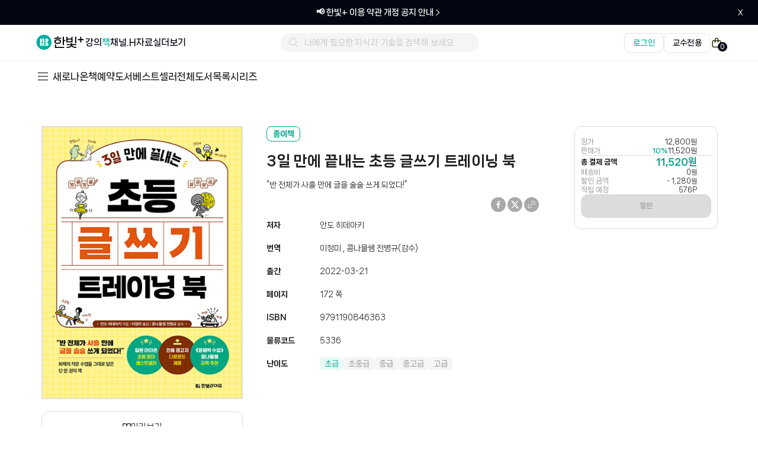

--- FILE ---
content_type: text/html; charset=UTF-8
request_url: https://www.hanbit.co.kr/store/books/look.php?p_code=B7790361118
body_size: 24301
content:
<!DOCTYPE html>
<html lang="ko">
<head>
<!--[if lte IE 8]>
<script>
  location.replace('/support/explorer_upgrade.html');
</script>
<![endif]-->
<meta charset="utf-8"/>
<title>3일 만에 끝내는 초등 글쓰기 트레이닝 북</title>
<link rel="shortcut icon" href="https://www.hanbit.co.kr/images/common/hanbit.ico"> 
<meta http-equiv="X-UA-Compatible" content="IE=Edge" />
<meta property="og:type" content="website"/>
<meta property="og:title" content="3일 만에 끝내는 초등 글쓰기 트레이닝 북"/>
<meta property="og:description" content="《3일 만에 끝내는 초등 글쓰기 트레이닝 북》에는 글쓰기 장벽을 넘어설 수 있는 다양한 문제와 예시를 담았습니다. 따라 쓰기만 해도 어느 순간 문장을 술술 쓰게 되고, 200자 정도는 3분이면 뚝딱 써낼 수 있게 됩니다."/>  
<meta property="og:image" content="https://cdn-prod.hanbit.co.kr/books/B7790361118_m.jpg"/>
<meta property="og:url" content="https://www.hanbit.co.kr/store/books/look.php?p_code=B7790361118"/>
<link rel="canonical" href="https://www.hanbit.co.kr/store/books/look.php?p_code=B7790361118" />
<meta name="keywords" content="초등글쓰기,초등국어,글쓰기습관,어휘력다지기,문해력글쓰기,작문력,문장력,글쓰기수업,작문수업" />
<meta name="description" content="《3일 만에 끝내는 초등 글쓰기 트레이닝 북》에는 글쓰기 장벽을 넘어설 수 있는 다양한 문제와 예시를 담았습니다. 따라 쓰기만 해도 어느 순간 문장을 술술 쓰게 되고, 200자 정도는 3분이면 뚝딱 써낼 수 있게 됩니다." />
<meta name="viewport" content="width=device-width,initial-scale=1.0,minimum-scale=1.0,maximum-scale=1.0">
<meta name="viewport" content="width=1260">
<meta name="apple-mobile-web-app-capable" content="yes" />
<meta name="naver-site-verification" content="01c29ed1852aecca7a48ac0c3e0869627bc512d8"/>
<link rel="stylesheet" href="/css/common.css?202502261100" />
<link href="/css/hover.css" rel="stylesheet" media="all">
<link rel="stylesheet" href="/js/jquery.raty.css" />
<script type="text/javascript" src="/js/jquery-latest.js"></script>
<script type="text/javascript" src="/js/jquery-ui.js"></script>
<script type="text/javascript" src="/js/jquery.event.drag-1.5.min.js"></script>
<script type="text/javascript" src="/js/jquery.touchSlider.js"></script>
<script type="text/javascript" src="/js/jquery.raty.js"></script>
<script type="text/javascript" src="/js/jquery.cookie.js"></script>
<script type="text/javascript" src="/js/main.js"></script>
<script type="text/javascript" src="/lib/cheditor/cheditor.js"></script>
<script type="text/javascript" src="/lib/ckeditor/build/ckeditor.js"></script>
<script type="text/javascript" src="/js/jquery.ui.datepicker-ko.js"></script>
<script type="text/javascript" src="/js/engine.js"></script>
<script type="text/javascript" src="/js/vue.js"></script>

<!-- Google Tag Manager -->
<script>
  (function(w,d,s,l,i){
    w[l]=w[l]||[];
    w[l].push({'gtm.start': new Date().getTime(), event:'gtm.js'});
    var f=d.getElementsByTagName(s)[0],
        j=d.createElement(s),
        dl=l!='dataLayer'?'&l='+l:'';
    j.async=true;
    j.src='https://www.googletagmanager.com/gtm.js?id='+i+dl;
    f.parentNode.insertBefore(j,f);
  })(window,document,'script','dataLayer','GTM-MDDZBVF7');
</script>
<!-- End Google Tag Manager -->

<!-- Google tag (gtag.js) -->
<script async src="https://www.googletagmanager.com/gtag/js?id=G-HXCF8GMY63"></script>
<script>
    window.dataLayer = window.dataLayer || [];
    function gtag(){
        dataLayer.push(arguments);
    }
    gtag('js', new Date());
    gtag('config', 'G-HXCF8GMY63'); 
</script>

<!-- Meta(Facebook) Pixel Code -->
<script>
  !function(f,b,e,v,n,t,s)
  {if(f.fbq)return;n=f.fbq=function(){n.callMethod?
  n.callMethod.apply(n,arguments):n.queue.push(arguments)};
  if(!f._fbq)f._fbq=n;n.push=n;n.loaded=!0;n.version='2.0';
  n.queue=[];t=b.createElement(e);t.async=!0;
  t.src=v;s=b.getElementsByTagName(e)[0];
  s.parentNode.insertBefore(t,s)}(window, document,'script',
  'https://connect.facebook.net/en_US/fbevents.js');
  
  fbq('init', '406459623338891'); // IT 마케팅팀
  fbq('init', '3298747200270724'); // 한빛앤 마케팅팀
  fbq('track', 'PageView');
</script>
<noscript>
  <!-- IT 마케팅팀 -->
  <img height="1" width="1" style="display:none"
    src="https://www.facebook.com/tr?id=406459623338891&ev=PageView&noscript=1"
  />
  <!-- 한빛앤 마케팅팀 -->
  <img height="1" width="1" style="display:none"
    src="https://www.facebook.com/tr?id=3298747200270724&ev=PageView&noscript=1"
  />
</noscript>
<!-- End Meta(Facebook) Pixel Code -->


<!-- NAVER 공통 SCRIPT -->
<script type="text/javascript" src="//wcs.naver.net/wcslog.js"></script>
<script type="text/javascript">
if (!wcs_add) var wcs_add={};
wcs_add["wa"] = "s_2741072dbc9f";
if(window.wcs) {
  wcs.inflow("hanbit.co.kr");
}
wcs_do();
</script>
<!-- 모비온 스크립트 -->
<script async src="https://cdn.onetag.co.kr/0/tcs.js?eid=1jig2325ocoj41jig2325o"></script>

<!-- X(트위터) 트래킹 코드 -->
<script>
!function(e,t,n,s,u,a){e.twq||(s=e.twq=function(){s.exe?s.exe.apply(s,arguments):s.queue.push(arguments);
},s.version='1.1',s.queue=[],u=t.createElement(n),u.async=!0,u.src='https://static.ads-twitter.com/uwt.js',
a=t.getElementsByTagName(n)[0],a.parentNode.insertBefore(u,a))}(window,document,'script');

twq('config','pbngq'); // 한빛앤 마케팅팀
twq('config','oeyqf'); // IT 마케팅팀
</script>
<!-- End X(트위터) 트래킹 코드 -->

<!-- Kakao Pixel Code -->
<script type="text/javascript" charset="UTF-8" src="//t1.daumcdn.net/adfit/static/kp.js"></script>
<script type="text/javascript">
  kakaoPixel('3011392806152551233').pageView();
  kakaoPixel('3011392806152551233').viewContent({
    id: 'B7790361118'
  });
</script>
<!-- //Kakao Pixel Code --></head>

<body>

<!-- Google Tag Manager (noscript) -->
<noscript>
  <iframe src="https://www.googletagmanager.com/ns.html?id=GTM-MDDZBVF7"
        height="0" width="0"
        style="display:none;visibility:hidden"></iframe>
</noscript>
<!-- End Google Tag Manager (noscript) -->
<link rel="stylesheet" href="/css/layout-hanbit.css?202509171800" />
<link rel="stylesheet" href="/css/layout-member.css?202502061600" />
<link rel="stylesheet" href="/css/layout-network.css?202502192200" />
<link rel="stylesheet" href="/css/layout-store.css?202511121610" />
<link rel="stylesheet" href="/css/layout-myhanbit.css?202601161000" />
<link rel="stylesheet" href="/css/layout-event.css?202502061600" />
<link rel="stylesheet" href="/css/layout-community.css?202502061600" />
<link rel="stylesheet" href="/css/new/common-header.css?202601061600" />
<link rel="stylesheet" href="/css/new/common-footer.css?202511251700" />
<link rel="stylesheet" href="https://fonts.googleapis.com/css2?family=Material+Symbols+Outlined:opsz,wght,FILL,GRAD@20..48,100..700,0..1,-50..200&icon_names=timer" />
<link rel="stylesheet" href="https://cdnjs.cloudflare.com/ajax/libs/font-awesome/4.7.0/css/font-awesome.min.css">
<link rel="stylesheet" href="/css/new/book/payment.css?202511121445" />
<style>
    /* 타이머 아이콘 */
  .material-symbols-outlined {
    font-variation-settings:
    'FILL' 0,
    'wght' 400,
    'GRAD' 0,
    'opsz' 24;
    font-size: 18px;
    margin: 0 -5px 2px;
    color: black;
  }

  /* 기간한정 */
  .limited-time-wrapper {
    display: flex;
    gap: 8px;
    margin-left: 5px;
  }

  .limited-time {
    margin-left: -3px;
    color: #a5a5a5;
    font-weight: 700;
  }
</style>
<!-- 메뉴 바로가기 -->
<div id="quick_skip_menu">
  <a href="#gnb" onclick="document.getElementById('gnb').tabIndex = -1;document.getElementById('gnb').focus();return false;"><span>메뉴 바로가기</span></a>
  <a href="#top_search" onclick="view_hover('main_search_area','','show'), document.getElementById('top_search').tabIndex = -1;document.getElementById('top_search').focus();return false;"><span>검색 및 카테고리 바로가기</span></a>
    <a href="#container" onclick="document.getElementById('container').tabIndex = -1;document.getElementById('container').focus();return false;"><span>본문 바로가기</span></a>
  </div>
<!-- //메뉴 바로가기 -->

<!-- 상단 띠배너 영역 -->
<div id="bar_banner" class="bar-banner">
  <a href="#" class="banner-link">
    <div class="banner-container">
      <span class="banner-text"></span>
    </div>
  </a>
  <button class="banner-close">
    <span class="icon-close">x</span>
  </button>
</div>


<script>
document.addEventListener('DOMContentLoaded', function() {
  const barBanner = document.getElementById('bar_banner');
  const bannerLink = barBanner.querySelector('.banner-link');
  const bannerText = barBanner.querySelector('.banner-text');
  const closeButton = barBanner.querySelector('.banner-close');
  
  // 배너 데이터 가져오기
  $.ajax({
      type: "GET",
      url: "https://api.hanbit.co.kr/api/public/banners",
      data: {
          placement: "MAIN_HEADLINE",
          mode: "FIXED",
          count: 1
      },
      success: function(response) {
          if (response && response.data) {
              const banner = response.data;
              const text = banner.title;
              const bgColor = banner.bgcolor ?? '#030712';
              
              // 배너 내용과 배경색 설정
              bannerText.innerHTML = `${text}<svg width="14" height="14" viewBox="0 0 24 24" fill="#FFFFFF" xmlns="http://www.w3.org/2000/svg">
<path d="M7.86337 3.36272C7.51189 3.7142 7.51189 4.28405 7.86337 4.63552L15.227 11.9991L7.86337 19.3627C7.51189 19.7142 7.51189 20.284 7.86337 20.6355C8.21484 20.987 8.78469 20.987 9.13616 20.6355L17.1362 12.6355C17.4876 12.284 17.4876 11.7142 17.1362 11.3627L9.13616 3.36272C8.78469 3.01125 8.21484 3.01125 7.86337 3.36272Z"/>
</svg>`;
              if (bgColor) {
                  barBanner.style.backgroundColor = bgColor;
              }
              bannerLink.href = banner.landingUrl;
          } else {
              hideBanner();
          }
      },
      error: function(error) {
          console.error('배너 데이터 로드 실패:', error);
          hideBanner();
      }
  });

  // 닫기 버튼 클릭 이벤트
  closeButton.addEventListener('click', hideBanner);
});

// 배너 숨기기 함수
function hideBanner() {
  const barBanner = document.getElementById('bar_banner');
  const header = document.querySelector('.header');
  const bannerHeight = 40;
  
  barBanner.style.display = 'none';
  header.classList.add('no-banner');
  
  // 컨텐츠 영역들 찾기
  const container = document.querySelector('#container');
  const lnbNew = document.querySelector('.lnb_new');
  const mainContent = document.querySelector('.main-visual-container');
  const bookPage = document.querySelector('#book_main_banner_area');
  
  // 컨텐츠 위치 조정
  if (container) {
      container.style.marginTop = 
          (parseInt(window.getComputedStyle(container).marginTop) - bannerHeight) + 'px';
  }
  if (mainContent) {
      mainContent.style.marginTop = 
          (parseInt(window.getComputedStyle(mainContent).marginTop) - bannerHeight) + 'px';
  }
  if (lnbNew) {
      lnbNew.style.top = 
          (parseInt(window.getComputedStyle(lnbNew).top) - bannerHeight) + 'px';
  }
  if (bookPage) {
      bookPage.style.marginTop = 
          (parseInt(window.getComputedStyle(bookPage).marginTop) - bannerHeight) + 'px';
  }
}
</script>
 <!-- 화면 최상단 띠 배너 영역 -->
<!-- header -->
<header>
  <!-- top menu 새로운 것으로 추가함(25.01) -->
  <!-- 모달 컴포넌트 CSS -->
<link rel="stylesheet" href="/css/new/components/educator-modal.css">

<!-- GNB 영역 -->
<div class="header">
  <div class="header-container">
    <!-- 왼쪽 로고 영역 -->
    <div class="header-left">
      <a href="https://www.hanbit.co.kr" class="brand-logo">
        <img src="/css/images/new/main/logo_hanbit_plus.svg" alt="한빛+ 로고" />
      </a>

      <ul class="gnb-menu-list">
        <li><a href="https://www.hanbit.co.kr/course" class="gnb-menu-item ">강의</a></li>
        <li><a href="https://www.hanbit.co.kr/store/store_submain.html" class="gnb-menu-item curr">책</a></li>
        <li><a href="https://www.hanbit.co.kr/channel/main.html" class="gnb-menu-item ">채널.H</a></li>
        <li><a href="https://www.hanbit.co.kr/support/supplement_list.html" class="gnb-menu-item ">자료실</a></li>
        <li id="more-menu-item">
          <a href="https://www.hanbit.co.kr#" class="gnb-menu-item">더보기</a>
        </li>
      </ul>
    </div>

    <!-- 중앙 검색 영역 -->
    <div class="header-center">
      <div class="search-container" id="header_search">
        <div class="search-box">
          <button type="button" class="search-button" @click="searchResultInSelectedTab">
            <span class="icon-search"></span>
          </button>
          <input
            type="text"
            id="header_keyword_str"
            name="keyword"
            v-model="keyword"
            @input="typeKeyword"
            @keydown.enter="searchResultInSelectedTab"
            @keydown.esc="closeAutoComplete"
            autocomplete="off"
            placeholder="나에게 필요한 지식과 기술을 검색해 보세요"
            required
          >
          <button type="button" class="close-button" @click="closeAutoComplete" v-if="showAutoComplete">
            <span class="search-icon-close"></span>
          </button>
        </div>

        <!-- 검색 결과 영역 -->
        <div id="box_recomd" class="box_recomd" v-if="showAutoComplete">
          <!-- 검색어가 있을 경우 표시 -->
          <ul class="recomd_list" v-if="autoCompleteSearchList.length !== 0">
            <li v-for="search in autoCompleteSearchList">
              <a href="#" @click="searchResultInAutocomplete(search.originName, search)">
                <p v-html="search.name"></p>
              </a>
            </li>
          </ul>

          <!-- 검색어가 없을 경우 표시 -->
          <p class="no_cont" v-if="autoCompleteSearchList.length == 0">일치하는 검색어가 없습니다.</p>
        </div>
      </div>
    </div>

    <!-- 오른쪽 영역 -->
    <div class="header-right">
            <!-- 로그인하지 않은 상태 -->
      <div class="login-btn-container">
        <a href="https://www.hanbit.co.kr/login" class="login-btn" id="loginBtn">로그인</a>
        <a href="https://www.hanbit.co.kr/login" class="professor-login-btn" id="professorLoginBtn">교수전용</a>
      </div>

      <a href="https://www.hanbit.co.kr/my/cart" class="cart-icon">
        <span class="icon-cart"></span>
        <span class="cart-count-badge" id="cart-count-badge">0</span>
      </a>
          </div>
  </div>
</div>

<!-- 더보기 드롭다운 딤 배경 -->
<div id="more-dropdown-overlay" class="more-dropdown-overlay"></div>

<!-- 더보기 드롭다운 메뉴 -->
<div id="more-dropdown-container" class="more-dropdown-container">
  <div class="more-dropdown-menu">
    <div class="more-dropdown-section">
      <div class="more-dropdown-section-title">이벤트</div>
      <div class="more-dropdown-item-container">
        <a href="https://www.hanbit.co.kr/event/current/current_event_list.html" class="more-dropdown-item">진행중인 이벤트</a>
        <a href="https://www.hanbit.co.kr/event/past/past_event_list.html" class="more-dropdown-item">지난 이벤트</a>
        <a href="https://www.hanbit.co.kr/event/winners/winners_list.html" class="more-dropdown-item">당첨자 보기</a>
      </div>
    </div>

    <div class="more-dropdown-section">
      <div class="more-dropdown-section-title">고객센터</div>
      <div class="more-dropdown-item-container">
        <a href="https://support.hanbit.co.kr/hc/ko" class="more-dropdown-item">FAQ</a>
        <a href="https://support.hanbit.co.kr/hc/ko/requests/new" class="more-dropdown-item">1:1 문의</a>
        <a href="https://www.hanbit.co.kr/support/notice_list.html" class="more-dropdown-item">공지사항</a>
      </div>
    </div>

    <div class="more-dropdown-section">
      <div class="more-dropdown-section-title">브랜드</div>
      <div class="more-dropdown-item-container">
        <a href="https://www.hanbit.co.kr/media/" class="more-dropdown-item" target="_blank" rel="noopener noreferrer">한빛미디어</a>
        <a href="https://www.hanbit.co.kr/academy/" class="more-dropdown-item" target="_blank" rel="noopener noreferrer">한빛아카데미</a>
        <a href="https://www.hanbit.co.kr/biz/" class="more-dropdown-item" target="_blank" rel="noopener noreferrer">한빛비즈</a>
        <a href="https://www.hanbit.co.kr/life/" class="more-dropdown-item" target="_blank" rel="noopener noreferrer">한빛라이프</a>
        <a href="https://www.hanbit.co.kr/edu/" class="more-dropdown-item" target="_blank" rel="noopener noreferrer">한빛에듀</a>
        <a href="https://hanbitn.com/" class="more-dropdown-item" target="_blank" rel="noopener noreferrer">한빛앤</a>
      </div>
    </div>

    <div class="more-dropdown-section">
      <div class="more-dropdown-section-title">교수전용</div>
      <div class="more-dropdown-item-container">
                  <!-- 비로그인 상태 -->
          <a href="#" class="more-dropdown-item" onclick="showEducatorLoginModal(); return false;">견본신청(종이책)</a>
          <a href="#" class="more-dropdown-item" onclick="showEducatorLoginModal(); return false;">견본신청(전자책)</a>
          <a href="#" class="more-dropdown-item" onclick="showEducatorLoginModal(); return false;">강의자료</a>

              </div>
    </div>

    <div class="more-dropdown-section">
      <div class="more-dropdown-section-title">모집</div>
      <div class="more-dropdown-item-container">
        <a href="https://docs.google.com/forms/d/e/1FAIpQLSeLnfe-w8ODibrhWgWtujfnxn1MsuGR2n6EXb3zn5QPscC1ag/viewform" class="more-dropdown-item" target="_blank" rel="noopener noreferrer">강사/연사 모집</a>
        <a href="https://www.hanbit.co.kr/publisher/write.html" class="more-dropdown-item" target="_blank" rel="noopener noreferrer">기획/원고 모집</a>
        <a href="https://docs.google.com/forms/d/e/1FAIpQLSefNemXMxMnEG9QglJ-XE6hENuWwRmTt_EKm2sOt-Z5ipV5Rg/viewform" class="more-dropdown-item" target="_blank" rel="noopener noreferrer">채널.H 작가 모집</a>
        <a href="https://www.hanbit.co.kr/publisher/career.html?lang=k#career_list" class="more-dropdown-item" target="_blank" rel="noopener noreferrer">채용안내</a>
      </div>
    </div>

    <div class="more-dropdown-section">
      <div class="more-dropdown-section-title">관련사이트</div>
      <div class="more-dropdown-item-container">
        <a href="https://www.hanbit.co.kr/rent/" class="more-dropdown-item" target="_blank" rel="noopener noreferrer">한빛 대관</a>
        <a href="https://www.hanbit.co.kr/devletter/" class="more-dropdown-item" target="_blank" rel="noopener noreferrer">데브레터</a>
        <a href="https://devground.hanbit.co.kr/" class="more-dropdown-item" target="_blank" rel="noopener noreferrer">데브그라운드</a>
        <a href="https://hongong.hanbit.co.kr/" class="more-dropdown-item" target="_blank" rel="noopener noreferrer">혼공 스터디</a>
      </div>
    </div>
  </div>
</div>



<script>
document.addEventListener('DOMContentLoaded', function() {
  const headerSearchInput = document.querySelector('#header_keyword_str');

  // 더보기 드롭다운 메뉴 제어
  const moreMenuItem = document.getElementById('more-menu-item');
  const moreDropdownOverlay = document.getElementById('more-dropdown-overlay');
  const moreDropdownContainer = document.getElementById('more-dropdown-container');
  let isDropdownOpen = false;

  function showDropdown() {
    document.body.classList.add('more-menu-active');
    isDropdownOpen = true;
  }

  function hideDropdown() {
    document.body.classList.remove('more-menu-active');
    isDropdownOpen = false;
  }

  // 더보기 메뉴에 마우스 올렸을 때
  moreMenuItem.addEventListener('mouseenter', showDropdown);

  // 드롭다운 컨테이너에 마우스 올렸을 때 (드롭다운 유지)
  moreDropdownContainer.addEventListener('mouseenter', showDropdown);

  // 드롭다운에서 마우스가 나갔을 때
  moreDropdownContainer.addEventListener('mouseleave', hideDropdown);

  // 딤 배경 클릭 시 닫기
  moreDropdownOverlay.addEventListener('click', hideDropdown);

  // 더보기 메뉴에서 마우스가 나가고 드롭다운으로 가지 않을 때
  moreMenuItem.addEventListener('mouseleave', function(e) {
    setTimeout(() => {
      if (!isDropdownOpen || (!moreDropdownContainer.matches(':hover') && !moreMenuItem.matches(':hover'))) {
        hideDropdown();
      }
    }, 100);
  });

  document.addEventListener('click', function(e) {
  const searchContainer = document.querySelector('#header_search');
  if (searchContainer && !searchContainer.contains(e.target)) {
    if (header_search && typeof header_search.closeAutoComplete === 'function') {
      header_search.closeAutoComplete();
    }
  }
  });

  let lastScroll = 0;
  const banner = document.querySelector('.bar-banner');
  const header = document.querySelector('.header');

  window.addEventListener('scroll', function() {
    const currentScroll = window.pageYOffset;

    // 스크롤 방향 감지
    if (currentScroll > lastScroll && currentScroll > 200) {
      // 아래로 스크롤
      banner?.classList.add('hide');
      header?.classList.remove('scroll-up');
      header?.classList.add('scroll-down');
    } else {
      // 위로 스크롤
      banner?.classList.remove('hide');
      header?.classList.add('scroll-up');
      header?.classList.remove('scroll-down');
    }

    lastScroll = currentScroll;
  });
});

// Vue 검색 기능 (search_list.html 에서 긁어옴)
var header_search = new Vue({
  el: '#header_search',
  data: {
    searchProxyURL: "https://sch.hanbit.co.kr",
    keyword: '',
    showAutoComplete: false,
    autoCompleteSearchList: []
  },
  created: function() {
    // URL에서 keyword 파라미터 가져오기
    const urlParams = new URLSearchParams(window.location.search);
    const keywordParam = urlParams.get('keyword');
    if (keywordParam) {
      this.keyword = decodeURIComponent(keywordParam);
    }
  },
  methods: {
    typeKeyword: function() {
      var self = this;
      var keyword = $("#header_keyword_str").val();

      if (keyword.length !== 0) {
        this.findAutocompleteResult(keyword);
      } else {
        self.showAutoComplete = false;
      }
    },

    // 자동완성 검색 결과 조회
    findAutocompleteResult: function(keyword) {
      var self = this;
      var param = {
        q: keyword,
        fq: keyword
      };

      $.post(this.searchProxyURL + "/autocomplete/all/search", param)
        .done(function(data) {
          if (data != null && data.results) {
            var uniqueResults = [];
            var seen = new Set();

            data.results.forEach((result) => {
              if (!seen.has(result.code)) {
                seen.add(result.code);
                uniqueResults.push(result);
              }
            });

            self.changeAutocompleteSearchList(keyword, uniqueResults);
            self.showAutoComplete = true;
          }
        })
        .fail(function(error) {
          console.error('API 에러:', error);
        });
    },

    // HTML 이스케이프 함수
    escapeHtml: function(text) {
      var div = document.createElement('div');
      div.textContent = text;
      return div.innerHTML;
    },

    // 검색어 하이라이트 처리 (HTML 이스케이프 후 적용)
    replaceHighlightWord: function(str, highlightKeyword) {
      // 먼저 HTML을 이스케이프
      var escapedStr = this.escapeHtml(str);
      var replaceHighlightKeyword = highlightKeyword.replace(/[^a-z0-9가-힣_ ]/gi, '');
      var regEx = new RegExp(replaceHighlightKeyword, "gi");
      escapedStr = escapedStr.replace(regEx, function(a) {
        return '<span class="keysel">' + a + '</span>';
      });
      return escapedStr;
    },

    // 자동완성 검색 결과 리스트 변경
    changeAutocompleteSearchList: function(keyword, searchResultList) {
      var self = this;
      self.autoCompleteSearchList = [];
      var index = 0;

      if (searchResultList != null) {
        searchResultList.forEach(function(result) {
          if (index < 10) {
            var search = {};
            search.id = result.code;
            search.originName = result.title;
            search.name = JSON.parse(JSON.stringify(self.replaceHighlightWord(result.title, keyword)));
            // bookType에 따른 링크 분기 처리
            if (result.bookType == '채널H') {
              // 채널H인 경우
              search.link = '/channel/view.html?cmscode=' + result.code;
            } else if (result.bookType == '강의') {
              // 강의인 경우
              search.link = '/product/' + result.code;
            } else {
              // 종이책인 경우 (기본값)
              search.link = '/store/books/look.php?p_code=' + result.code;
            }
            self.autoCompleteSearchList.push(search);
            index++;
          }
        });
      }
    },

    // 자동완성 검색 결과 닫기
    closeAutoComplete: function() {
      this.showAutoComplete = false;
      this.keyword = '';
    },

    // 자동완성 검색 결과 클릭시 검색 결과 페이지로 이동
    searchResultInAutocomplete: function(keyword, search) {
      this.showAutoComplete = false;
      this.keyword = keyword;
      location.href = search.link;
    },

    // 검색 버튼 클릭시 검색 결과 페이지로 이동
    searchResultInSelectedTab: function() {
      this.showAutoComplete = false;
      if (!this.keyword || this.keyword.length === 0) {
        alert("검색어를 입력하세요");
        this.$el.querySelector('#header_keyword_str').focus();
      } else {
        location.href = "/search/result?q=" + encodeURIComponent(this.keyword);
      }
    }
  }
});


</script>

<!-- 모달 컴포넌트 -->
<script src="/js/components/educator-modal.js"></script>

<script>
document.addEventListener("DOMContentLoaded", function() {
    const currentUrl = window.location.href;
    const loginLink = "https://www.hanbit.co.kr/login?redirect=" + encodeURIComponent(currentUrl);
    const professorLoginLink = "https://www.hanbit.co.kr/login?redirect=https://www.hanbit.co.kr/academy/professor/index.html";

    const loginBtn = document.getElementById("loginBtn");
    const professorLoginBtn = document.getElementById("professorLoginBtn");

    if (loginBtn) {
        loginBtn.setAttribute("href", loginLink);
    }
    if (professorLoginBtn) {
        professorLoginBtn.setAttribute("href", professorLoginLink);
    }

    // 장바구니 개수 조회 (로그인 상태일 때만)
    });
</script>
  <!-- //top menu -->

    <!-- lnb -->
    <div class="lnb_new">
      <div class="lnb_area">
      <!-- BRAND -->
            <ul class="lnb_depth1_category">
        <li onmouseover="view_hover('category_store','','show')" onMouseOut="view_hover('category_store','','hide')">
          <p onFocus="view_hover('category_store','','show')" class="gnb_category">
            <i>
              <svg width="24" height="24" viewBox="0 0 24 24" fill="none" xmlns="http://www.w3.org/2000/svg">
              <path d="M4 18H21" stroke="#434343" stroke-width="1.5"/>
              <path d="M4 12H21" stroke="#434343" stroke-width="1.5"/>
              <path d="M4 6H21" stroke="#434343" stroke-width="1.5"/>
              </svg>
            </i>
          </p>
          <ul id="category_store">

                          <li onmouseover="view_hover('category_store1','','show')" onMouseOut="view_hover('category_store1','','hide')"><a href="/store/books/category_list.html?cate_cd=001" onFocus="view_hover('category_store1','','show')">IT/모바일</a>
                <ul id="category_store1">
                              <li><a href="/store/books/category_list.html?cate_cd=001001">프로그래밍</a></li>
                              <li><a href="/store/books/category_list.html?cate_cd=001002">웹</a></li>
                              <li><a href="/store/books/category_list.html?cate_cd=001003">모바일/스마트기기</a></li>
                              <li><a href="/store/books/category_list.html?cate_cd=001013">데이터베이스</a></li>
                              <li><a href="/store/books/category_list.html?cate_cd=001005">운영체제</a></li>
                              <li><a href="/store/books/category_list.html?cate_cd=001014">하드웨어</a></li>
                              <li><a href="/store/books/category_list.html?cate_cd=001015">시스템/네트워크</a></li>
                              <li><a href="/store/books/category_list.html?cate_cd=001016">보안</a></li>
                              <li><a href="/store/books/category_list.html?cate_cd=001009">비즈니스/문화</a></li>
                              <li><a href="/store/books/category_list.html?cate_cd=001010">게임</a></li>
                              <li><a href="/store/books/category_list.html?cate_cd=001017">IT에세이</a></li>
                              <li><a href="/store/books/category_list.html?cate_cd=001012">자격증</a></li>
                              <li><a href="/store/books/category_list.html?cate_cd=001018">인공지능/데이터과학</a></li>
              </ul></li>              <li onmouseover="view_hover('category_store2','','show')" onMouseOut="view_hover('category_store2','','hide')"><a href="/store/books/category_list.html?cate_cd=002" onFocus="view_hover('category_store2','','show')">MAKE</a>
                <ul id="category_store2">
                              <li><a href="/store/books/category_list.html?cate_cd=002002">Make 프로젝트 북</a></li>
              </ul></li>              <li onmouseover="view_hover('category_store3','','show')" onMouseOut="view_hover('category_store3','','hide')"><a href="/store/books/category_list.html?cate_cd=003" onFocus="view_hover('category_store3','','show')">IT활용</a>
                <ul id="category_store3">
                              <li><a href="/store/books/category_list.html?cate_cd=003001">오피스/OA</a></li>
                              <li><a href="/store/books/category_list.html?cate_cd=003002">그래픽/멀티미디어</a></li>
                              <li><a href="/store/books/category_list.html?cate_cd=003003">사진/예술</a></li>
                              <li><a href="/store/books/category_list.html?cate_cd=003004">컴퓨터입문/IT교양</a></li>
              </ul></li>              <li onmouseover="view_hover('category_store4','','show')" onMouseOut="view_hover('category_store4','','hide')"><a href="/store/books/category_list.html?cate_cd=004" onFocus="view_hover('category_store4','','show')">대학교재</a>
                <ul id="category_store4">
                              <li><a href="/store/books/category_list.html?cate_cd=004003">수학/통계</a></li>
                              <li><a href="/store/books/category_list.html?cate_cd=004010">과학/공학일반</a></li>
                              <li><a href="/store/books/category_list.html?cate_cd=004007">컴퓨터공학</a></li>
                              <li><a href="/store/books/category_list.html?cate_cd=004004">프로그래밍</a></li>
                              <li><a href="/store/books/category_list.html?cate_cd=004011">데이터과학/인공지능</a></li>
                              <li><a href="/store/books/category_list.html?cate_cd=004008">전기/전자</a></li>
                              <li><a href="/store/books/category_list.html?cate_cd=004009">기계/자동차</a></li>
                              <li><a href="/store/books/category_list.html?cate_cd=004006">OA/그래픽</a></li>
                              <li><a href="/store/books/category_list.html?cate_cd=004012">경영/경제</a></li>
                              <li><a href="/store/books/category_list.html?cate_cd=004005">논문</a></li>
              </ul></li>              <li onmouseover="view_hover('category_store5','','show')" onMouseOut="view_hover('category_store5','','hide')"><a href="/store/books/category_list.html?cate_cd=006" onFocus="view_hover('category_store5','','show')">실용서</a>
                <ul id="category_store5">
                              <li><a href="/store/books/category_list.html?cate_cd=006001">취미/실용</a></li>
                              <li><a href="/store/books/category_list.html?cate_cd=006002">여행</a></li>
                              <li><a href="/store/books/category_list.html?cate_cd=006003">건강</a></li>
                              <li><a href="/store/books/category_list.html?cate_cd=006004">유아/육아</a></li>
              </ul></li>              <li onmouseover="view_hover('category_store6','','show')" onMouseOut="view_hover('category_store6','','hide')"><a href="/store/books/category_list.html?cate_cd=007" onFocus="view_hover('category_store6','','show')">경제/경영/인문</a>
                <ul id="category_store6">
                              <li><a href="/store/books/category_list.html?cate_cd=007001">경제/경영</a></li>
                              <li><a href="/store/books/category_list.html?cate_cd=007002">자기계발</a></li>
                              <li><a href="/store/books/category_list.html?cate_cd=007003">인문/교양</a></li>
                              <li><a href="/store/books/category_list.html?cate_cd=007004">마케팅</a></li>
                              <li><a href="/store/books/category_list.html?cate_cd=007005">에세이</a></li>
              </ul></li>              <li onmouseover="view_hover('category_store7','','show')" onMouseOut="view_hover('category_store7','','hide')"><a href="/store/books/category_list.html?cate_cd=008" onFocus="view_hover('category_store7','','show')">유아/어린이/초등</a>
                <ul id="category_store7">
                              <li><a href="/store/books/category_list.html?cate_cd=008001">4~6세</a></li>
                              <li><a href="/store/books/category_list.html?cate_cd=008002">5~7세</a></li>
                              <li><a href="/store/books/category_list.html?cate_cd=008003">예비초등</a></li>
                              <li><a href="/store/books/category_list.html?cate_cd=008004">초등교과연계 1~12영역</a></li>
                              <li><a href="/store/books/category_list.html?cate_cd=008005">초등 전학년</a></li>
              </ul></li>              <li class="all_list"><a href="/store/books/category_list.html">전체보기</li>

          <!-- <li class="gnb_category_series"><a href="https://www.hanbit.co.kr/store/books/series_list.html">시리즈</a></li>
          <li class="gnb_category_reservations"><a href="https://www.hanbit.co.kr/store/books/reservations_list.html">예약도서</a></li> -->
        </ul>
      </ul>
      <!--/li-->
      <!--/ul-->

      <ul class="lnb_depth1">
        <li><a href="https://www.hanbit.co.kr/store/books/new_book_list.html">새로나온책</a></li><!-- <span>l</span> -->
        <li><a href="https://www.hanbit.co.kr/store/books/reservations_list.html">예약도서</a></li><!-- <span>l</span> -->
        <li><a href="https://www.hanbit.co.kr/store/books/bestseller_list.html">베스트셀러</a></li><!-- <span>l</span> -->
        <li><a href="https://www.hanbit.co.kr/store/books/full_book_list.html">전체도서목록</a></li><!-- <span>l</span> -->
        <li><a href="https://www.hanbit.co.kr/store/books/series_list.html">시리즈</a></li><!--<span>l</span>-->
        <!-- <li><a href="https://www.hanbit.co.kr/store/education/edu_list.html">교육</a></li><span>l</span>-->
        <!-- <li><a href="https://www.hanbit.co.kr/store/item/item_list.html"><strong style="color:red;">오라일리 굿즈</strong></a></li>-->
      </ul>

      <!-- 고객센터 -->
          </div>
    </div>
    <!--// lnb -->
  </div>
  <script>
    document.addEventListener("DOMContentLoaded", function () {
        const menuItems = document.querySelectorAll(".lnb_new .lnb_depth1 li a");
        const currentUrl = window.location.href; // 현재 페이지의 URL

        menuItems.forEach(function (menuItem) {
            // 현재 URL이 링크의 href와 같다면 활성화
            if (menuItem.href === currentUrl) {
                menuItem.classList.add("active");
            }
        });
    });
  </script>
</header>
<!-- //header -->

<!-- 메인 검색 및 카테고리 영역 ($common_top_search) 삭제 -->
<!-- //메인 검색 및 카테고리 영역 -->

<SCRIPT LANGUAGE="JavaScript">
  function Cart(strMode) {
    var m_idx = "";
    var p_code_hanbitn = "B7790361118";
    var opt = $("input:radio[name=pay_choice]:checked").val();
    var ea = 1;
    var rental_period = null;

    if (opt == "E" || opt == "EB" || opt == "BE") {
      var rental_period = $("#rental_period").val();

      if (rental_period == "DEFAULT") {
        alert('옵션을 선택하지 않으셨습니다. 옵션을 선택해 주세요.');
        return;
      }
    }

    // 회원이 아닌 경우 로그인 페이지로 이동
    if (!m_idx) {
      alert("로그인 후 이용 가능합니다.");
      location.href = "https://www.hanbit.co.kr/login?redirect=https://www.hanbit.co.kr%2Fstore%2Fbooks%2Flook.php%3Fp_code%3DB7790361118";
      return;
    }

    // DOM에서 현재 표시된 최종 결제 금액 읽기
    var ebook_final_price = 11520;
    var p_type_kind = "B";

    // 무료 상품인 경우 무료 상품 구매 API 호출
    if (ebook_final_price === 0 && (p_type_kind == "E" || p_type_kind == "BE")) {
      $.ajax({
        type: "post",
        url: "/store/ajax.purchaseFreeProduct.php",
        data: { "p_code": p_code_hanbitn },
        dataType: "json",
        success: function(response) {
          if (response.success) {
            alert('무료 상품이 구매되었습니다.');
            location.href = '/my/content';
          } else {
            alert(response.message || '무료 상품 구매에 실패했습니다.');
          }
        },
        error: function(xhr, status, error) {
          console.error('무료 상품 구매 API 호출 실패:', error);
          alert('무료 상품 구매 중 오류가 발생했습니다.');
        }
      });
      return;
    }

    // 요청 데이터 구성
    var cart_data = {
      "p_code": p_code_hanbitn,
      "quantity": ea,
      "usage_option": 'OWNED'
    };

    // 대여인 경우에만 rental_period 추가
    if (rental_period && rental_period != 'OWNED' && rental_period != 'DEFAULT') {
      cart_data.usage_option = 'RENTED';
      cart_data.rental_period = rental_period; // 키값 그대로 전달 (서버에서 getRentalDays로 변환)
    }

    // 신규 장바구니 API 호출
    $.ajax({
      type: "post",
      url: "/store/ajax.addNewCart.php",
      data: cart_data,
      dataType: "json",
      success: function(response) {
        if (response.success) {
          location.href = '/my/cart';
        } else {
          // 실패 시 메시지 표시
          alert(response.message || '장바구니 담기에 실패했습니다.');
        }
      },
      error: function(xhr, status, error) {
        console.error('장바구니 API 호출 실패:', error);
        alert('장바구니 담기 중 오류가 발생했습니다.');
      }
    });
  }
  
  //리뷰 팝업요청 버튼 
  function review_start() {
    var m_idx = '';
    var re_chk_num = '0';

    if (!m_idx) {
      alert("로그인 후 이용 가능합니다.");
      document.location.href = "https://www.hanbit.co.kr/login?redirect=https://www.hanbit.co.kr%2Fstore%2Fbooks%2Flook.php%3Fp_code%3DB7790361118";
      return;
    }

    if (re_chk_num < 1) {
      review_layer_open('layer_review');
      $('#hbr_content_review').html('<textarea class="i_textarea" name="hbr_content" id="hbr_content" ></textarea>');
      return;
    } else {
      alert('리뷰등록은 도서당 한번만 가능합니다.');
      return;
    }
  }

  //리뷰 등록 취소 버튼    
  function frm_reset() {
    $('.review_layer').fadeOut();
  }

  //리뷰등록  처리 버튼
  function review_proc(str, idx) {
    var hbr_content_textarea = "";

    if (typeof(myeditor) != "undefined") {
      hbr_content_textarea = $("#hbr_content");
      hbr_content_textarea.val(myeditor.outputBodyHTML());
    } else if (typeof(ck_editor_review_create) != "undefined" || typeof(ck_editor_review_update) != "undefined") {
      if (str == "re_ins") {
        hbr_content_textarea = $("#hbr_content_review_create");
        hbr_content_textarea.val(ck_editor_review_create.getData());
      } else if (str == "re_mod") {
        hbr_content_textarea = $("#hbr_content_review_update");
        hbr_content_textarea.val(ck_editor_review_update.getData());
      }
    }

    if (!hbr_content_textarea) {
      alert("textarea가 지정되지 않았습니다. 개발자에게 문의주세요");
      return false;
    }

    if (!$.trim($("#hbr_title").val()).length) {
      alert("리뷰제목을 입력해주세요");
      $("#hbr_title").focus();
      return;
    }

    if (!$.trim($("#hbr_score").val()).length) {
      alert("별점 평가를 선택해주세요");
      $("#hbr_score").focus();
      return;
    }

    if (hbr_content_textarea.val().length <= 13) {
      alert("리뷰내용을 입력해주세요");
      hbr_content_textarea.focus();
      return;
    }

    var type_str = str;
    var hbr_idx = idx;
    var fk_p_code = $("#fk_p_code").val();
    var fk_m_idx = $("#fk_m_idx").val();
    var hbr_type = $("#hbr_type").val();
    var hbr_title = $("#hbr_title").val();
    var hbr_score = $("#hbr_score").val();
    var hbr_content = hbr_content_textarea.val();

    var result_postdata = {
      type_str: type_str,
      hbr_idx: hbr_idx,
      fk_p_code: fk_p_code,
      fk_m_idx: fk_m_idx,
      hbr_type: hbr_type,
      hbr_title: hbr_title,
      hbr_score: hbr_score,
      hbr_content: hbr_content
    }
    $.ajax({
      type: "post",
      url: "/store/ajax.addReview.php",
      data: result_postdata,
      contentType: "application/x-www-form-urlencoded; charset=UTF-8",
      success: function(data) {
        data = JSON.parse(data);

        if (data.success) {
          alert(data.message);
          $('.review_layer').fadeOut();
          //location.reload();
          var currentUrl = window.location.href.split('&');
          //url "&" 있으면 삭제후 파라미터 추가
          location.href = currentUrl[0] + '&tid=review';
          //location.href='/store/books/look.php?p_code=B7790361118&tid=review';  
        } else {
          alert(data.message);
          return false;
        }
      },
      error: function(data) {
        alert(data);
        return false;
      }
    });
  }

  //리뷰 수정, 삭제
  function review_frm_proc(str, idx, n) {
    if (str == "redel") {
      if (!confirm(" 삭제 후 데이터는 복구되지 않습니다. \n 해당 항목을 삭제 하시겠습니까? ")) {
        return;
      }
    }
    var result_postdata = {
      str: str,
      idx: idx
    }
    var result_url = "/inc/inc_store_layer_popup_review_ajax.php";

    $.ajax({
      type: "post",
      url: result_url,
      data: result_postdata,
      contentType: "application/x-www-form-urlencoded; charset=UTF-8",
      success: function(data) {

        if (str == "redel" && data == 1) {
          alert("리뷰가 삭제되었습니다.");
          location.reload();
        } else {
          $("#review_popup_div").html("");
          $("#review_popup_div").html(data);
          review_layer_open('layer_review');
        }
      }
    });

  }

  //리뷰 댓글 리스트  ::  리뷰 idx , div_num
  function comment_list(idx, n) {
    var result_postdata = {
      hbr_idx: idx,
      div_n: n
    }
    var result_url = "/store/rev_comm_list.php";

    $.ajax({
      type: "post",
      url: result_url,
      data: result_postdata,
      contentType: "application/x-www-form-urlencoded; charset=UTF-8",
      success: function(data) {
        $("#comment_div_" + n).html(data);
      }
    });
  }

  //등록, 수정, 삭제    ::  처리 str , 리뷰 div_num , 리뷰 idx , 댓글 div_num,  댓글 idx
  function comment_proc(str, div_n, idx, div2_n, re_idx) {
    var fk_hbr_idx = idx;
    var fk_m_idx = $("#fk_m_idx").val();
    var comment = $("#comment_" + div_n).val();
    var hbrc_idx = re_idx;

    if (!fk_m_idx) {
      alert("로그인 후 이용 가능합니다.");
      document.location.href = "https://www.hanbit.co.kr/login?redirect=https://www.hanbit.co.kr%2Fstore%2Fbooks%2Flook.php%3Fp_code%3DB7790361118";
      return;
    }
    if (str == "del") {
      if (!confirm(" 삭제 후 데이터는 복구되지 않습니다. \n 해당 항목을 삭제 하시겠습니까? ")) {
        return;
      }
    } else if (str == "ins" || str == "mod") {
      if (!comment) {
        alert("내용을  입력해주세요.");
        $("#comment_" + div_n).focus();
        return;
      }
    }

    var result_postdata = {
      str: str,
      div_n: div_n,
      fk_hbr_idx: fk_hbr_idx,
      fk_m_idx: fk_m_idx,
      comment: comment,
      hbrc_idx: hbrc_idx,
      div2_n: div2_n
    }
    var result_url = "/store/rev_comm_proc.php";

    $.ajax({
      type: "post",
      url: result_url,
      data: result_postdata,
      contentType: "application/x-www-form-urlencoded; charset=UTF-8",
      success: function(data) {
        if (str == "mod_f") {
          $("#re_" + div_n + "_" + div2_n).html("");
          $("#re_" + div_n + "_" + div2_n).html(data);
        } else {
          //var ment = data.trim();
          alert(data.trim());
          comment_list(fk_hbr_idx, div_n); //댓글 리스트          
        }
      }
    });
  }

  //오탈자 리스트     
  function misprint_get_list(str) {
    var p_code = 'B7790361118';
    var conf = $("#confirm_type option:selected").val();
    var edi_type = $("#edi_type option:selected").val();
    var p_sort_type = $("#p_sort_type").val();
    var r_sort_type = $("#r_sort_type").val();
    if (!str) str = "page";

    //정렬
    if (str == "page") {
      if (p_sort_type == "DE") {
        p_sort_type = "A";
      } else if (p_sort_type == "" || p_sort_type == "A") {
        p_sort_type = "DE";
      }
      r_sort_type = "";
    }
    if (str == "regdt") {
      if (r_sort_type == "DE") {
        r_sort_type = "A";
      } else if (r_sort_type == "" || r_sort_type == "A") {
        r_sort_type = "DE";
      }
      p_sort_type = "";
    }
    $("#p_sort_type").val(p_sort_type);
    $("#r_sort_type").val(r_sort_type);

    $.ajax({
      type: "post",
      url: "/inc/inc_store_detail_misprint_ajaxList.php",
      data: {
        fk_p_code: p_code,
        conf: conf,
        p_sort_type: p_sort_type,
        r_sort_type: r_sort_type,
        edi_type: edi_type
      },
      contentType: "application/x-www-form-urlencoded; charset=UTF-8",
      success: function(data) {
        $("#misprint_con_div").html("");
        $(".misprint_list").eq(0).html(data);
        $(".misprint_list").eq(1).html(data);
      }
    });
  }

  //오탈자 팝업요청 버튼 
  function misprint_start() {
    var m_idx = '';
    if (!m_idx) {
      alert("로그인 후 이용 가능합니다.");
      document.location.href = "https://www.hanbit.co.kr/login?redirect=https://www.hanbit.co.kr%2Fstore%2Fbooks%2Flook.php%3Fp_code%3DB7790361118";
      return;
    }
    misprint_layer_open('layer_misprint');
    return;
  }

  //오탈자 등록 취소 버튼    
  function misprint_reset() {
    $('.misprint_layer').fadeOut();
  }

  //오탈자등록  처리 버튼
  function misprint_proc(str, idx) {
    var fk_m_idx = $("#fk_m_idx").val();
    if (!fk_m_idx) {
      alert("로그인 후 이용 가능합니다.");
      document.location.href = "https://www.hanbit.co.kr/login?redirect=https://www.hanbit.co.kr%2Fstore%2Fbooks%2Flook.php%3Fp_code%3DB7790361118";
      return;
    }

    var misprint_textarea = "";


    misprint_textarea = $("#hbr_content_misprint_create");
    misprint_textarea.val(ck_editor_misprint_create.getData());

    if (!misprint_textarea) {
      alert("textarea가 지정되지 않았습니다. 개발자에게 문의주세요");
      return false;
    }

    var type_str = str;
    var fk_m_idx = $("#fk_m_idx").val();
    var fk_p_code = $("#fk_p_code").val();
    var err_type = $("#err_type option:selected").val();
    var err_p_version = "";
    var err_p_page = $("#err_p_page").val();
    var err_location = $("#err_location").val();
    var err_info = misprint_textarea.val();
    var err_file = $("#err_file").val();

    if ($("#err_type option:selected").val() == "") {
      alert("구분을선택해주세요");
      $("#err_type").focus();
      return;
    }

    if ($(":checkbox[name='err_p_version[]']:checked").length < 1) {
      alert("상품버전을 선택해주세요");
      $("#err_p_version").focus();
      return;
    }

    if (!err_p_page) {
      alert("페이지를 입력해주세요");
      $("#err_p_page").focus();
      return;
    }

    if (!err_location) {
      alert("위치정보를 입력해주세요");
      $("#err_location").focus();
      return;
    }

    var err_info_len = misprint_textarea.val().length;
    if (err_info_len < 20) {
      alert("내용을 입력해주세요");
      misprint_textarea.focus();
      return;
    }

    err_p_version = "";
    $('input:checkbox[name="err_p_version[]"]').each(function() {
      if (this.checked) {
        err_p_version += ',' + $(this).val();
      }
    });
    err_p_version = err_p_version.substring(1, err_p_version.length);

    var result_postdata = {
      type_str: type_str,
      fk_m_idx: fk_m_idx,
      fk_p_code: fk_p_code,
      err_type: err_type,
      err_p_version: err_p_version,
      err_p_page: err_p_page,
      err_location: err_location,
      err_info: err_info,
      err_file: err_file
    }
    $.ajax({
      type: "post",
      url: "/store/ajax.addMisprint.php",
      data: result_postdata,
      contentType: "application/x-www-form-urlencoded; charset=UTF-8",
      success: function(data) {
        if (data > 0) {
          $('.misprint_layer').fadeOut();
          var currentUrl = window.location.href.split('&');
          location.href = currentUrl[0] + '&tid=misprint';
        }
      }
    });
  }

  //오탈자 인쇄하기
  function misprint_print() {
    var p_code = 'B7790361118';
    var conf = $("#confirm_type option:selected").val();
    var p_sort_type = $("#p_sort_type").val();
    var r_sort_type = $("#r_sort_type").val();

    var url_full = "/store/books/misprint_view.html?fk_p_code=" + p_code + "&conf=" + conf + "&p_sort_type=" + p_sort_type + "&r_sort_type=" + r_sort_type;

    var openNewWindow = window.open("about:blank");
    openNewWindow.location.href = url_full;
  }

  function book_auth() {
    var fk_m_idx = $("#fk_m_idx").val();
    if (!fk_m_idx) {
      alert("로그인 후 이용 가능합니다.");
      document.location.href = "https://www.hanbit.co.kr/login?redirect=https://www.hanbit.co.kr%2Fstore%2Fbooks%2Flook.php%3Fp_code%3DB7790361118";
      return;
    }

    var fk_m_idx = $("#fk_m_idx").val();
    var fk_p_code = $("#fk_p_code").val();
    var buy_date = $("#buy_date").val();
    var buy_site = $("#buy_site").val();
    var add_code = $("#add_code").val();

    if (!buy_site) {
      alert("구입처를 선택해주세요");
      $("#buy_site").focus();
      return;
    }

    if (!buy_date) {
      alert("구입일을 입력해주세요");
      $("#buy_date").focus();
      return;
    }

    if (!add_code) {
      alert("부가기호를 입력해주세요");
      $("#add_code").focus();
      return;
    }

    $("#cfrm").submit();

  }
</SCRIPT>

<div id="container">
  <!-- 카테고리 상세 wrap -->
  <div class="store_book_view_wrap">
    <div class="store_book_payment_area">
      <!-- 결제 정보 -->
      <!-- 종이책 결제 정보 -->

<div class="ebook_payment_area">
<!-- 결제 영역 -->
<form name="buyForm" method="post">
  <fieldset class="payment_area">
    
    <!-- 책 타입 토글 -->
    
    <!-- 정가, 판매가 그룹 -->
    <div class="payment_info_group">
      <div class="payment_row">
        <span class="payment_label">정가</span>
        <span class="payment_value">12,800원</span>
      </div>
      <div class="payment_row">
        <span class="payment_label">판매가</span>
        <div class="payment_discount_group">
                      <span class="payment_discount">10%</span>
                    <span class="payment_value">11,520원</span>
        </div>
      </div>
    </div>

    <div class="payment_divider"></div>

      <!-- 총 결제 금액, 할인 금액, 적립 예정 그룹 -->
      <div class="payment_total_group">
        <div class="payment_total_row">
          <div class="payment_row">
            <span class="payment_label payment_total_label">총 결제 금액</span>
            <span class="payment_value payment_total">11,520원</span>
          </div>
        </div>
        
        <div class="payment_row_container">
                      <div class="payment_row">
              <!-- 배송비 안내 -->
              <span class="payment_label delivery_info_label">
                <span class="delivery_info_wrapper">
                  <span class="payment_label">배송비</span>
                </span>
              </span>
              <span class="payment_value delivery_info_value">0원</span>
            </div>
                                <div class="payment_row">
              <span class="payment_label">할인 금액</span>
              <span class="payment_value payment_minus">- 1,280원</span>
            </div>
                                <div class="payment_row">
              <span class="payment_label">적립 예정</span>
              <span class="payment_value payment_point">576P</span>
            </div>
                  </div>
      </div>

    <div class="payment_button_container">
      <!-- 구매하기 버튼 -->
              <div class="btn_disabled_book">절판</div>
          </div>
  </fieldset>
</form>

</div>

<script>
  document.addEventListener('DOMContentLoaded', function() {
    // 토글 버튼 이벤트 처리
    const toggleBtns = document.querySelectorAll('.toggle_btn');
    
    toggleBtns.forEach(btn => {
      btn.addEventListener('click', function() {
        toggleBtns.forEach(b => {
          b.classList.remove('active');
          b.setAttribute('aria-selected', 'false');
        });
        this.classList.add('active');
        this.setAttribute('aria-selected', 'true');
        
        const selectedType = this.getAttribute('data-type');
        document.getElementById('pay_choice_' + selectedType).checked = true;
        
        const url = new URL(window.location.href);
        if (selectedType === 'B') {
          url.searchParams.set('type', 'book');
        } else if (selectedType === 'E') {
          url.searchParams.set('type', 'ebook');
        }
        window.location.href = url.toString();
      });
    });
  });
</script>

      <!-- 관련 사이트 -->
          </div>
    <div class="store_book_view_wrap_l">
      <!-- 책 정보 -->
      
<link rel="stylesheet" type="text/css" href="/css/new/channel_h/view.css?202504241640" />
<link rel="stylesheet" type="text/css" href="/css/new/book/detail.css?202511210945" />

<script src="/js/utils/shareInsight.js"></script>

<form name="store" data-store-form method="post" target="_blank" action="/inc/inc_store_detail_info_proc.php">
  <input type="hidden" name="fk_hbs_idx" data-store-form-fk-hbs-idx value="">
  <input type="hidden" name="link" data-store-form-link value="">
  <input type="hidden" name="fk_m_idx" value="">
  <input type="hidden" name="is_mobile" value="0">
</form>

<div class="store_view_area">
  <div class="store_product_box">
    <div class="store_product_box_img">
          <img src="https://cdn-prod.hanbit.co.kr/books/B7790361118_l.jpg" alt="3일 만에 끝내는 초등 글쓰기 트레이닝 북" class="thumb" />
        </div>

      <a href="javascript:;" onclick="javascript:openPreviewFlip('https://preview2.hanbit.co.kr/books/fdxt','PREVIEW');return false;">
      <div class="store_product_box_btn"><img src="/css/images/new/book/preview-icon.svg" alt="preview-icon" />미리보기</div>
    </a>
    </div>
    
  <div class="store_product_info_box">
    <div class="type_badge_wrapper">
                                  <p class="type_badge">종이책</p>
                            </div>
    <h3>3일 만에 끝내는 초등 글쓰기 트레이닝 북</h3>
    <h4 class="book_subtitle">“반 전체가 사흘 만에 글을 술술 쓰게 되었다!”</h4>
    <div class="info_area">         
      <div class="insight-share">
        <a class="share-facebook" onclick="shareFacebook()"><img src="/css/images/new/book/facebook-icon.svg" alt="facebook-icon" /></a>
        <a class="share-x" target="_blank" onclick="shareX()"><img src="/css/images/new/book/x-icon.svg" alt="x-icon" /></a>
        <a class="share-url" onclick="clip()"><img src="/css/images/new/book/link-icon.svg" alt="link-icon" /></a>
      </div>
    </div>
        
    <ul class="info_list">          
          <li><strong>저자</strong><span>안도 히데아키 </span></li>
        
          <li><strong>번역</strong><span>이정미 , 콩나물쌤 전병규(감수) </span></li>
              
      <li><strong>출간</strong><span>2022-03-21</span></li>
      <li><strong>페이지</strong><span>172 쪽</span></li>
      <li><strong>ISBN</strong><span>9791190846363</span></li>
    
          <li><strong>물류코드</strong><span>5336</span></li>
                
    
        
      

          <li class="level"><strong>난이도</strong>
        <div>
                  <span class="step_level">초급</span>
                  <span class="">초중급</span>
                  <span class="">중급</span>
                  <span class="">중고급</span>
                  <span class="">고급</span>
                </div>
      </li>
    
    
        </ul>
          
      </div>
</div>

      <!-- 별점 및 좋아요 -->
      					
			<script>

			$(function() {
				$('.store_grade_star').raty({
					readOnly: true,
					score: 0,
					starHalf   : '/life/images/star_l-half.png',
					starOff    : '/life/images/star_l-off.png',
					starOn     : '/life/images/star_l-on.png'
				});
				
			});
			</script>	
            
            
            <div class="store_like_area">
				<div class="store_grade"><div class="store_grade_star"></div><span>0점 (0명)</span></div>
			</div>

      <!-- 버튼 -->
      <div class="store_btn_area">
        <div class="btn_review"><a href="javascript:;" onClick="review_start()">리뷰쓰기</a></div>
                  <div class="btn_like_disabled"><a href="javascript:void(0);">위시리스트</a></div>
                <div class="btn_misprint"><a href="javascript:;" onClick="misprint_start()">오탈자 등록</a></div>
                                </div>
      
      <!-- 하단 컨텐츠 -->
      <div class="store_detail_area">
        <!-- 텝메뉴 -->
        <script>
          $(function() {
            // 구글 검색 색인 생성 차단 유무
            var is_ga_noindex = Number("0");

            // 구글 검색 색인 생성 차단 메타태그 추가
            if (is_ga_noindex) {
              $('head').append(
                $('meta').attr(
                  "name", "robots"
                ).attr(
                  "content", "noindex"
                )
              );
            }

            $(".detial_tabs").tabs();
          });
        </script>

        <div class="detial_tabs">
          <ul>
            <li onclick="javascript:hb_show_tabs('0');"><a href="javascript:;">전체</a></li>

            <li onclick="javascript:hb_show_tabs('1');"><a href="javascript:;">책소개</a></li>

            <li onclick="javascript:hb_show_tabs('2');"><a href="javascript:;">저자소개</a></li>

            <li onclick="javascript:hb_show_tabs('3');"><a href="javascript:;">목차</a></li>

                          <li onclick="javascript:hb_show_tabs('4');"><a href="javascript:;">출판사리뷰</a></li>
            
            <li onclick="javascript:hb_show_tabs('5');"><a href="javascript:;">독자리뷰</a></li>

            <li onclick="javascript:hb_show_tabs('6');"><a href="javascript:;">오탈자 보기</a></li>

            
                      </ul>

          <!-- 책소개 -->
          <div id="tabs_1">
            <p class="detail_tit" style="display:none;">책소개</p>
            		<div id="" class="detail_conbox hanbit_edit_view">
                            <p>
				<b>“반 전체가 사흘 만에 글을 술술 쓰게 되었다!”</b>
</p>
<p>
				<b>화제의 작문 수업을 그대로 담은 단 한 권의 책</b>
</p>
<p>&nbsp;</p>
<p>글쓰기를 어려워하고 힘들어하는 아이에게 무작정 글을 쓰라고 해선 나아지는 게 없습니다. 먼저 글을 쓰지 못하는 이유를 찾아야 합니다. 아이들이 글을 쓰지 못하는 진짜 이유는 ① 단어를 정확하게 쓰고 있는지 걱정돼서, ② 무엇을 써야 좋을지 몰라서, ③ 단어가 떠오르지 않아서 ④ 어떻게 써야 하는지 몰라서, ⑤ 문장을 연결하는 게 어려워서, ⑥ 종이를 채우기가 힘들어서입니다. 진짜 이유를 하나씩 지워나가면 어느 아이라도 원고지를 받아든 ‘순간’ 거침없이 글을 쓸 수 있습니다. 《3일 만에 끝내는 초등 글쓰기 트레이닝 북》에는 글쓰기 장벽을 넘어설 수 있는 다양한 문제와 예시를 담았습니다. 따라 쓰기만 해도 어느 순간 문장을 술술 쓰게 되고, 200자 정도는 3분이면 뚝딱 써낼 수 있게 됩니다. 후반부에는 글쓰기에 자신감이 붙은 아이들이 일기뿐만 아니라 독서 감상문, 행사 글쓰기, 관찰 일지 같은 새로운 형식에도 도전할 수 있도록 다양한 예제를 담았습니다. 그대로 따라 쓰기만 해도 각 형식에 맞는 글쓰기 규칙과 비법을 익힐 수 있습니다.</p>
<p>&nbsp;</p>
<p>&nbsp;</p>
<p style="text-align: center">
				<img src="https://www.hanbit.co.kr/data/editor/20220316073709_fxpyrkzb.jpg" alt="상세페이지960_초등글쓰기트레이닝북.jpg" style="width: 800px; height: 5846px" />
</p>            		</div>          </div>

          <!-- 저자소개 -->
          <div id="tabs_2">
            <p class="detail_tit" style="display:none;">저자소개</p>
            <div id="" class="detail_conbox">
  <!-- 저자소개 -->
          <div class="author_box">
          <div class="author_pic">
            <!-- 작가 이미지 있을 경우 class pic_ok -->
                            <img src="https://cdn-prod.hanbit.co.kr/images/store/thumb_author1.jpg" alt="안도 히데아키" class="no" />
                        <span class="tit_author">
              저자            </span>
          </div>
          <div class="author_info hanbit_edit_view">
            <p class="txt_name">안도 히데아키</p>
                          <p>홋카이도 교육대학 아사히카와교를 졸업하고 초등학교 교사로 근무했다. 지금은 학생·학부모·교사를 위한 수업과 강연을 하면서, 신입 교사를 양성하는 ‘안도학원’을 30년째 운영 중이다. 자신감이 부족한 아이에게 ‘할 수 있다’는 용기를 불어 넣어 주고, 스스로 재미있게 공부하는 힘을 키워 주는 교육 방식으로 정평이 나 있다. 특히 글쓰기를 어려워하는 아이들을 위해 고안해 낸 독특한 글쓰기 교육법은 ‘누구나 사흘 만에 술술 글을 쓰게 된다’는 호평을 불러일으켰다. 글을 쓰지 못하는 이유를 찾아내고, 이를 하나씩 지워 가면서 글쓰기를 좋아하게 만드는 새로운 교육 방식은 일본 전역에서 선생님들이 찾아와 배워 갈 정도로 큰 인기를 끌고 있다.</p>                      </div>
        </div>
        <!-- //저자소개 -->
        <!-- 관련상품 -->
        
            <!-- //관련상품 -->

        <!-- 역자소개 -->
      <div class="author_box">
        <div class="author_pic">
                        <img src="https://cdn-prod.hanbit.co.kr/images/store/thumb_author1.jpg" alt="이정미" class="no" />
                      <span class="tit_author">역자</span>
        </div>
        <div class="author_info hanbit_edit_view">
          <p class="txt_name">이정미</p>
                      <p>성균관대학교 신문방송학과를 졸업했다. 방송국에서 일하다 지금은 개구쟁이 아들을 키우며 번역을 하고 있다. 제22회 한국번역가협회 신인번역장려상을 수상했으며, 바른번역 소속 전문 번역가로 활동 중이다. 옮긴 책으로는 《아이는 엄마의 마음을 모른다》, 《안다고 다 말하지 말고 들었다고 다 믿지 마라》, 《야근은 하기 싫은데 일은 잘하고 싶다》 등이 있다.</p>                  </div>
      </div>
      <!-- //역자소개 -->

      <!-- 관련상품 -->
      
          <!-- 역자소개 -->
      <div class="author_box">
        <div class="author_pic">
                        <img src="https://cdn-prod.hanbit.co.kr/images/store/thumb_author1.jpg" alt="콩나물쌤 전병규&#40;감수&#41;" class="no" />
                      <span class="tit_author">역자</span>
        </div>
        <div class="author_info hanbit_edit_view">
          <p class="txt_name">콩나물쌤 전병규&#40;감수&#41;</p>
                      <p>서울교육대학교 초등교육과와 동 대학원 초등영어교육과를 졸업했다. 두 딸을 키우는 아빠이자 초등 아이들을 가르치고 있는 교사이다. 20년 넘게 쌓아 온 교육 정보와 경험을 나누기 위해 ‘콩나물쌤’ 유튜브·인스타그램·블로그에 강의를 올리고 글을 쓰고 있다. 지은 책으로는 《문해력 수업》, 《초등 6년 공부, 하브루타로 완성하라》, 《초등 1학년 공부, 하브루타로 시작하라》 등이 있다.</p>                  </div>
      </div>
      <!-- //역자소개 -->

      <!-- 관련상품 -->
      
    
</div>
          </div>

          <!-- 목차 -->
          <div id="tabs_3">
            <p class="detail_tit" style="display:none;">목차</p>
            						<div id="" class="detail_conbox hanbit_edit_view">
							<p>
                                                                    <p>학생, 부모님, 선생님 들이 보내 준 놀라운 이야기 | 콩나물쌤의 추천 글&nbsp;</p>
<p>시작하며&nbsp; | ‘순간 작문법’의 일곱 가지 특징 | 이 책의 활용법</p>
<p>&nbsp;</p>
<p>
				<b>1장 어휘력 키우기</b>
</p>
<p>01 다양한 단어 써 보기&nbsp;</p>
<p>02 사용하는 어휘 늘리기 ①</p>
<p>03 사용하는 어휘 늘리기 ②</p>
<p>04 사용하는 어휘 늘리기 ③</p>
<p>05 사용하는 어휘 늘리기 ④</p>
<p>&nbsp;</p>
<p>
				<b>2장 문장 만들기</b>
</p>
<p>01 짧은 문장 만들기</p>
<p>02 꾸며 주는 말 사용하기 ①</p>
<p>03 꾸며 주는 말 사용하기 ②</p>
<p>04 여섯 가지 형식의 문장 만들기</p>
<p>05 긴 문장 만들기 ①</p>
<p>06 긴 문장 만들기 ②</p>
<p>&nbsp;</p>
<p>
				<b>3장 문장 연결하기</b>
</p>
<p>01 이어 주는 말 찾기</p>
<p>02 이어 주는 말 사용하기 ①</p>
<p>03 이어 주는 말 사용하기 ②</p>
<p>04 이어 주는 말 사용하기 ③</p>
<p>&nbsp;</p>
<p>
				<b>4장 단어 연결하기</b>
</p>
<p>01 도와주는 말 사용하기 ①</p>
<p>02 도와주는 말 사용하기 ②</p>
<p>03 도와주는 말 사용하기 ③</p>
<p>&nbsp;</p>
<p>
				<b>5장 원고지 사용하기</b>
</p>
<p>01 문장 부호 사용하기</p>
<p>02 원고지에 써 보기</p>
<p>03 전용 원고지 활용하기</p>
<p>&nbsp;</p>
<p>
				<b>6장 다양한 형식에 맞춰 글 쓰기</b>
</p>
<p>01 가족·학교 행사를 주제로 한 글쓰기 ①</p>
<p>02 가족·학교 행사를 주제로 한 글쓰기 ②</p>
<p>03 독서 감상문 쓰기 ①</p>
<p>04 독서 감상문 쓰기 ②</p>
<p>05 관찰 일지 쓰기 ①</p>
<p>06 관찰 일지 쓰기 ②</p>
<p>&nbsp;</p>
<p>부록 정답과 해설</p>                                                            </p>
						</div>          </div>

          <!-- 출판사리뷰 -->
                      <div id="tabs_4">
              <p class="detail_tit" style="display:none;">출판사리뷰</p>
              						<div id="" class="detail_conbox hanbit_edit_view">
							<p>
                                                                    <p>
				<b>추천평</b>
</p>
<p>&nbsp;</p>
<p>
				<b>“사흘 만에 글을 술술 쓸 수 있게 된다는 말은 결코 과장이 아닙니다!”</b>
</p>
<p>《3일 만에 끝내는 초등 글쓰기 트레이닝 북》은 저학년 아이들도 단 한 문장을 자신 있게 완성할 수 있도록 하는 데서 출발합니다. 이를 바탕으로 긴 글 쓰기를 향해 매우 체계적으로 한 단계씩 나아갑니다. 먼저 다양한 단어를 떠올리게 해 어휘력을 키운 다음 ‘무엇’과 ‘어떻게’를 이용해 짧은 문장을 쓰게 합니다. 여기에 꾸며 주는 말과 이어 주는 말을 더해 문장의 길이를 늘립니다. 다음으로 적절한 조사를 더해 문장 형식을 갖추고 원고지 사용법을 익히게 합니다. 최종에는 초등 시기에 만나게 되는 다양한 형식의 긴 글 쓰기에 도전하게 하지요. 참으로 체계적인 방법이 아닐 수 없습니다.&nbsp;</p>
<p>&nbsp;</p>
<p>안도 히데아키 선생님은 이 방법을 배운 아이들이 ‘사흘 만에 글을 술술 쓸 수 있게 되었다’라고 말합니다. 과장된 표현이 아닌가 생각하기 쉽지만 저는 이 말을 어느 정도 수긍합니다. 저 역시 이 책에서 제시한 방법과 유사한 방법을 썼고, 비슷한 경험을 했거든요. 한 문장에 집중해 문장 성분을 나누어 생각해 보게 한 후 이를 통해 문장을 길게 늘려가는 방식은 분명히 효과가 있습니다. 이 방법을 통해 아이들은 부담감을 내려놓고 글쓰기를 즐길 수 있게 되었습니다. 어린이 여러분도 이 책의 도움을 받아 쓱쓱 쉽게 글을 쓸 수 있게 되기를 바랍니다.&nbsp;</p>
<p>- 초등교사&유튜버 콩나물쌤(전병규)</p>                                                            </p>
						</div>            </div>
          
          <!-- 독자리뷰 -->
          <div id="tabs_5"><a id="review_tab"></a>
            <p class="detail_tit" style="display:none;">독자리뷰</p>
                                                     
            <div id="" class="detail_conbox" >
              <div class="detail_review_area">
                <div class="detail_btn right"><a href="javascript:;" onclick="review_start();">리뷰 쓰기</a></div>
                
                <div>
                                    
                  <li class="article hide"><div class="review_li" style="text-align:center; padding:20px 0; background-color:#fbfbfb;">첫번째 리뷰어가 되어주세요. </div></li>
                  
                                  </div>
                
              </div>
            </div>          </div>

          <!-- 오탈자 보기 -->
          <div id="tabs_6"><a id="misprint_tab"></a>
            <p class="detail_tit" style="display:none;">오탈자 보기</p>
            		 					
						<div id="" class="detail_conbox"  >
							<div class="detail_btn right"><a href="/errata/view.html?isbn=9791190846363" target="_blank">(구 홈페이지 / 2016년 5월 이전) 오탈자보기</a> <a href="javascript:misprint_print();">인쇄하기</a><a href="javascript:misprint_start();">오탈자 등록하기</a></div>
							<!--a href="/store/books/misprint_view.html" target="_blank"-->
							<input type="hidden" name="p_sort_type" id="p_sort_type"  value="">
							<input type="hidden" name="r_sort_type" id="r_sort_type"  value="">
							
							
							<div id="misprint_con_div" class="misprint_list"><!--  오탈자 리스트 --></div>
							
							<!-- 오탈자 등록 버튼-->
							<div class="detail_btn right"><a href="javascript:misprint_print();">인쇄하기</a><a href="javascript:misprint_start();">오탈자 등록하기</a></div>
						</div>
						<script>
							$(function() { misprint_get_list();  });	 //오탈자 리스트 호출	
						</script>
          </div>

          <!-- 부록/예제소스 -->
          
          <!-- 추천도서 -->
                  </div>
      </div>
    </div>
  </div>

  <!-- 레이어 팝업 - 리뷰쓰기 -->
  
	
	<div id="review_popup_div" >
		<div class="review_layer">					
			<div class="bg"></div>
			<div class="review_pop-layer" id="layer_review">												
				<div class="pop-container">
					<div class="pop-conts">																		
						<!--content //-->
						<form id="frm"  name="frm"  method="post" enctype="multipart/form-data">
						<input type="hidden" name="fk_p_code" id="fk_p_code" value="B7790361118">	
						<input type="hidden" name="fk_m_idx" id="fk_m_idx" value="">						
						<input type="hidden" name="hbr_score" id="hbr_score" value="">
						
						<p class="tit">리뷰쓰기</p>
						<div class="close"><a class="cbtn" href="javascript:;" onClick=""><img src="https://www.hanbit.co.kr/images/common/icon_close2.png" width="39" height="38" alt="닫기" /></a></div>
						
						<div class="layer_scroll">
							<div class="layer_con_box">
								<fieldset>
								<div class="lp_register_li">
									<div class="i_tit"><span>* </span>상품명 :</div>
									<div class="i_con">
										3일 만에 끝내는 초등 글쓰기 트레이닝 북									</div>
								</div>
								<div class="lp_register_li">
									<div class="i_tit"><span>* </span>제목 :</div>
									<div class="i_con">
										<label>
											<input type="text" name="hbr_title" id="hbr_title" class="i_text1" value="">	
										</label>
									</div>
								</div>
								<div class="lp_register_li">
									
									<div class="i_tit"><span>* </span>별점평가</div>
									<div class="i_con">							
										<script>
										$.fn.raty.defaults.path = "https://www.hanbit.co.kr";
										$(function() {
											$('#default').raty({
												click: function(score, evt) { $("#hbr_score").val(score);}										
											});
										});
										</script>											
										<div id="default" style="margin-top:5px;"></div>
										<div class="highlight"><pre><span class="nt"><div></div></span></pre></div>
									</div>
								</div>
				
								<div class="lp_register_li">
									<div class="i_tit"><span>* </span>내용 :</div>
									<div class="i_con" id="hbc_cont_div">
										<label >																
											<textarea class="i_textarea" name="hbr_content_review_create" id="hbr_content_review_create"></textarea>				
                                            <script>
                                            var ck_editor_review_create;
                                            
                                            ClassicEditor.create(
                                                document.querySelector( '#hbr_content_review_create' ), {
                                                    htmlSupport: {
                                                        allow: [{
                                                            name: 'iframe',
                                                            attributes: true,
                                                            classes: true,
                                                            styles: true
                                                        }]
                                                    },
                                                    toolbar: {
                                                        shouldNotGroupWhenFull: true,
                                                        items: [
                                                            'fontSize', '|',
                                                            'Bold', 'Underline','Strikethrough','Italic', 'fontColor', 'fontBackgroundColor','Alignment','|',
                                                            'blockQuote', 'link', 'insertImage', 'mediaEmbed', '|',
                                                            'codeBlock', 'code', 'htmlEmbed', '|',
                                                            , 'sourceEditing', '|',
                                                        ]
                                                    },
                                                    ckfinder: {
                                                        uploadUrl: 'https://www.hanbit.co.kr/lib/ckeditor/image_upload.php'
                                                    }
                                            } )
                                            .then( newEditor => {
                                                ck_editor_review_create = newEditor;
                                            } )
                                            .catch( handleSampleError );

                                            function handleSampleError( error ) {
                                                const issueUrl = 'https://github.com/ckeditor/ckeditor5/issues';

                                                const message = [
                                                    'Oops, something went wrong!',
                                                    `Please, report the following error on ${ issueUrl } with the build id "bl3v0xacvas6-sy6lnenrhh5g" and the error stack trace:`
                                                ].join( '\n' );

                                                console.error( message );
                                                console.error( error );
                                            }
                                            </script>

                                            <style>
                                            #hbr_content_review_create + div { width: 810px; height: 200px;}
                                            #hbr_content_review_create + div > .ck-editor__main > .ck-editor__editable { width: 810px; height: 200px; }

                                            #hbr_content_review_create + div > .ck-editor__main > .ck-editor__editable > ul,
                                            #hbr_content_review_create + div > .ck-editor__main > .ck-editor__editable > ul li {
                                            list-style-type: inherit;
                                            }

                                            #hbr_content_review_create + div > .ck-editor__main > .ck-editor__editable ul {
                                            padding-left: 40px;
                                            }

                                            #hbr_content_review_create + div > .ck-editor__main > .ck-editor__editable ol {
                                            list-style-type: decimal;
                                            }

                                            #hbr_content_review_create + div > .ck-editor__main > .ck-editor__editable ol ol{
                                            list-style-type: lower-latin;
                                            }
                                            
                                            #hbr_content_review_create + div > .ck-editor__main > .ck-editor__editable ol > li {
                                            display: list-item;
                                            list-style-type: decimal;
                                            }

                                            #hbr_content_review_create + div > .ck-editor__main > .ck-editor__editable ol li {
                                            display: list-item;
                                            }
                                            #hbr_content_review_create + div > .ck-editor__main > .ck-editor__editable ol {
                                             padding-left: 40px;
                                            }

                                            #hbr_content_review_create + div > .ck-editor__main > .ck-editor__editable_inline {
                                                padding: 0 30px !important;
                                            }

                                            #hbr_content_review_create + div > .ck-editor__main > .ck-editor__editable ul > li > ul {
                                                padding-left: 40px;
                                            }
                                            </style>
										</label>
									</div>
								</div>
								</fieldset>
							</div>
							
							<p class="note_tit">* 리뷰 작성시 유의사항</p>
							<p class="note_txt">글이나 이미지/사진 저작권 등 다른 사람의 권리를 침해하거나 명예를 훼손하는 게시물은 이용약관 및 관련법률에 의해 제재를 받을 수 있습니다.</p>
							<p class="note_txt">
								1. 특히 뉴스/언론사 기사를 전문 또는 부분적으로 '허락없이' 갖고 와서는 안됩니다 (출처를 밝히는 경우에도 안됨).<br />
								2. 저작권자의 허락을 받지 않은 콘텐츠의 무단 사용은 저작권자의 권리를 침해하는 행위로, 이에 대한 법적 책임을 지게 될 수 있습니다.
							</p>
							
							<div class="btn_layer_default">
								<label><button id="proc_btn" name="proc_btn" type="button" value="" class="btn_blue" onclick="review_proc('re_ins','');">등록</button></label>
								<label><button id="reset_btn" name="reset_btn" type="button" value="" class="btn_white" onclick="frm_reset();">취소</button></label>
							</div>
						</div>

						</form> 
						<!--// content-->					
					</div>
				</div>											
			</div>			
		</div>			
	</div>			
  <!-- 레이어 팝업 - 오탈자등록 -->
  	
	<div class="misprint_layer">
		<div class="bg"></div>
		<div class="misprint_pop-layer" id="layer_misprint">
			<div class="pop-container">
				<div class="pop-conts">
					
					<!--content //-->
					<p class="tit">오탈자 등록</p>
					<div class="close"><a class="cbtn" href="javascript:;" onClick=""><img src="/images/common/icon_close2.png" width="39" height="38" alt="닫기" /></a></div>
					
					<div class="layer_scroll">
						<form id="err_input_frm"  name="err_input_frm"  method="post" enctype="multipart/form-data">
							<input type="hidden" name="fk_p_code" id="fk_p_code" value="B7790361118">	
							<input type="hidden" name="fk_isbn" id="fk_isbn" value="">	
							<input type="hidden" name="fk_m_idx" id="fk_m_idx" value="">														
							<div class="layer_con_box">
								<fieldset>
								<div class="lp_register_li">
									<div class="i_tit"><span>* </span>도서명 :</div>
									<div class="i_con">
										3일 만에 끝내는 초등 글쓰기 트레이닝 북									</div>
								</div>
								<div class="lp_register_li">
									<div class="i_tit"><span>* </span>구분 :</div>
									<div class="i_con">
										<label>
											<select id="err_type" name="err_type" class="i_select">	
												<option value="" selected>오탈자 유형 선택</option>	
												<option value="G">내용 오류/확인 요청</option>	
												<option value="P">주요 기술 오류(로직/코드)</option>	
												<option value="E">오자/탈자, 띄어쓰기 오류</option>												
											</select>	
										</label>
									</div>
		
								</div>
								<div class="lp_register_li">
									<div class="i_tit"><span>* </span>상품 버전</div>
									<div class="i_con">
										<span class="chk_list"><input type="checkbox" name="err_p_version[]" class="i_check" value="종이책"><span>종이책</span></span>
										<span class="chk_list"><input type="checkbox" name="err_p_version[]" class="i_check" value="PDF"><span>PDF</span></span>
										<span class="chk_list"><input type="checkbox" name="err_p_version[]" class="i_check" value="ePub"><span>ePub</span></span>
										<!--<span class="chk_list"><input type="checkbox" name="err_p_version[]" class="i_check" value="Mobi"><span>Mobi</span></span>-->
									</div>
								</div>
								
								<div class="lp_register_li">
									<div class="i_tit"><span>* </span>페이지 :</div>
									<div class="i_con">
										<label>
											<input type="text" name="err_p_page" id="err_p_page" class="i_text2" onkeyup="this.value=number_filter(this.value);" ><span>숫자로만 입력해주세요.</span>
										</label>
									</div>
								</div>
								<div class="lp_register_li">
									<div class="i_tit"><span>* </span>위치정보 :</div>
									<div class="i_con">
										<label>
											<input type="text" name="err_location" id="err_location" class="i_text1">	
										</label>
									</div>
								</div>							
								
								<div class="lp_register_li">
									<div class="i_tit"><span>* </span>내용 :</div>
									<div class="i_con">
										<label>
                                        <textarea class="i_textarea" name="hbr_content_misprint_create" id="hbr_content_misprint_create"></textarea>				
                                            <script>
                                            var ck_editor_misprint_create;

                                            ClassicEditor.create(
                                                document.querySelector( '#hbr_content_misprint_create' ), {
                                                    htmlSupport: {
                                                        allow: [{
                                                            name: 'iframe',
                                                            attributes: true,
                                                            classes: true,
                                                            styles: true
                                                        }]
                                                    },
                                                    toolbar: {
                                                        shouldNotGroupWhenFull: true,
                                                        items: [
                                                            'fontSize', '|',
                                                            'Bold', 'Underline','Strikethrough','Italic', 'fontColor', 'fontBackgroundColor','Alignment','|',
                                                            'blockQuote', 'link', 'insertImage', 'mediaEmbed', '|',
                                                            'codeBlock', 'code', 'htmlEmbed', '|',
                                                            , 'sourceEditing', '|',
                                                        ]
                                                    },
                                                    ckfinder: {
                                                        uploadUrl: 'https://www.hanbit.co.kr/lib/ckeditor/image_upload.php'
                                                    }
                                            } )
                                            .then( newEditor => {
                                                ck_editor_misprint_create = newEditor;
                                            } )
                                            .catch( handleSampleError );

                                            function handleSampleError( error ) {
                                                const issueUrl = 'https://github.com/ckeditor/ckeditor5/issues';

                                                const message = [
                                                    'Oops, something went wrong!',
                                                    `Please, report the following error on ${ issueUrl } with the build id "bl3v0xacvas6-sy6lnenrhh5g" and the error stack trace:`
                                                ].join( '\n' );

                                                console.error( message );
                                                console.error( error );
                                            }
                                            </script>

                                            <style>
                                            #hbr_content_misprint_create + div { width: 800px; height: 300px;}
                                            #hbr_content_misprint_create + div > .ck-editor__main > .ck-editor__editable { width: 800px; height: 300px; }

                                            #hbr_content_misprint_create + div > .ck-editor__main > .ck-editor__editable > ul,
                                            #hbr_content_misprint_create + div > .ck-editor__main > .ck-editor__editable > ul li {
                                            list-style-type: inherit;
                                            }

                                            #hbr_content_misprint_create + div > .ck-editor__main > .ck-editor__editable ul {
                                            padding-left: 40px;
                                            }

                                            #hbr_content_misprint_create + div > .ck-editor__main > .ck-editor__editable ol {
                                            list-style-type: decimal;
                                            }

                                            #hbr_content_misprint_create + div > .ck-editor__main > .ck-editor__editable ol ol{
                                            list-style-type: lower-latin;
                                            }
                                            
                                            #hbr_content_misprint_create + div > .ck-editor__main > .ck-editor__editable ol > li {
                                            display: list-item;
                                            list-style-type: decimal;
                                            }

                                            #hbr_content_misprint_create + div > .ck-editor__main > .ck-editor__editable ol li {
                                            display: list-item;
                                            }
                                            #hbr_content_misprint_create + div > .ck-editor__main > .ck-editor__editable ol {
                                             padding-left: 40px;
                                            }

                                            #hbr_content_misprint_create + div > .ck-editor__main > .ck-editor__editable_inline {
                                                padding: 0 30px !important;
                                            }

                                            #hbr_content_misprint_create + div > .ck-editor__main > .ck-editor__editable ul > li > ul {
                                                padding-left: 40px;
                                            }
                                            </style>	
										</label>
									</div>
								</div>
								</fieldset>
							</div>
						</form>
					
						<div class="btn_layer_default">
							<label>
								<button name="" type="submit" value="" class="btn_blue" onclick="misprint_proc('ins','');">등록</button>
							</label>
							<label>
								<button name="" type="submit" value="" class="btn_white" onclick="misprint_reset();">취소</button>
							</label>
						</div>
					</div>
					<!--// content-->
					
				</div>
			</div>
		</div>
	</div>
	
  <!-- 레이어 팝업 - 도서인증 -->
  <link rel="stylesheet" href="/css/jquery-ui.css">
<script type="text/javascript" src="/js/jquery.ui.datepicker-ko.js"></script>
<script type="text/javascript">
 $(function() {    
  $("#buy_date").datepicker({ maxDate: '0'  });
 });

</script>
  <form name="cfrm" id="cfrm" method="post" action="/store/ajax.addBookauth.php">
  <input type="hidden" name="fk_p_code" id="fk_p_code" value="B7790361118">  
  <input type="hidden" name="fk_m_idx" id="fk_m_idx" value="">    
  <div class="certification_layer">
    <div class="bg"></div>
    <div class="certification_pop-layer" id="layer_certification">
      <div class="pop-container">
        <div class="pop-conts">
          
          <!--content //-->
          <p class="tit">도서 인증</p>
          <div class="close"><a class="cbtn" href="javascript:;" onClick=""><img src="https://www.hanbit.co.kr/images/common/icon_close2.png" width="39" height="38" alt="닫기" /></a></div>
          
          <div class="layer_scroll">
            <div class="layer_con_box">
              <fieldset>
              <div class="lp_register_li">
                <div class="i_tit">도서명<span>* </span></div>
                <div class="i_con">3일 만에 끝내는 초등 글쓰기 트레이닝 북</div>
              </div>
              <div class="lp_register_li">
                <div class="i_tit">구입처<span>* </span></div>
                <div class="i_con">
                  <label>
                    <select id="buy_site" name="buy_site" class="i_select">  
                      <option value="" selected>선택하세요.</option>  
                      <option value="교보문고">교보문고</option>
                      <option value="예스24">예스24</option>
                      <option value="알라딘">알라딘</option>
<!--                       <option value="반디앤루니스">반디앤루니스</option> -->
                      <option value="영풍문고">영풍문고</option>
                      <option value="인터파크">인터파크</option>
                      <option value="쿠팡">쿠팡</option>
<!--                       <option value="한빛 웹사이트">한빛 웹사이트</option> -->
                      <option value="지역서점">지역서점</option>
                    </select>  
                  </label>
                </div>
  
              </div>
              <div class="lp_register_li">
                <div class="i_tit">구입일<span>* </span></div>
                <div class="i_con">
                  <!-- 달력 -->
                  <label><input class="i_text2" id="buy_date" name="buy_date" type="text" value=""  /></label>
                  <label><button name="btnBuyDate" id="btnBuyDate" type="button" value="검색" class="i_car">달력</button></label>
                  <!-- //달력 -->
                </div>
              </div>
              <div class="lp_register_li">
                <div class="i_tit">부가기호<span>* </span></div>
                <div class="i_con">
                  <label>
                    <input type="text" name="add_code" id="add_code" class="i_text2">  
                  </label>
                </div>
              </div>
              <div class="barcode_img">
                <img src="https://www.hanbit.co.kr/images/common/rs_barcode_ban.png" alt="부가기호 안내" />
              </div>
              </fieldset>
            </div>
            <p class="txt">* 온라인 또는 오프라인 서점에서 구입한 도서를 인증하면 적립금 500P를 드립니다.</p>
            <p class="txt">* 도서인증은 일 3권, 월 10권, 년 50권으로 제한되며 절판도서, eBook 등 일부 도서는 인증이 제한됩니다.</p>
            <p class="txt">* 구입하지 않고, 허위로 도서 인증을 한 것으로 판단되면 웹사이트 이용이 제한될 수 있습니다.</p>
            
            <div class="btn_layer_default">
              <label>
                <button name="btnBookauth1" type="button" class="btn_blue" onclick='book_auth();'>등록</button>
              </label>
              <label>
                <button name="btnBookauth2" type="button" value="" class="btn_white">취소</button>
              </label>
            </div>
          </div>
          <!--// content-->
          
        </div>
      </div>
    </div>
  </div>
  </form>
<SCRIPT LANGUAGE="JavaScript">
<!--  
  $("#btnBuyDate").click(function() {          
    $('#buy_date').datepicker('show');
  });    

//-->
</SCRIPT>
  <!-- 레이어 팝업 - 카트 담기 -->
  	<div class="add_cart_layer">
		<div class="bg"></div>
		<div class="add_cart_pop-layer" id="layer_add_cart">
			<div class="pop-container">
				<div class="pop-conts">
					
					<!--content //-->
					<div class="close"><a class="cbtn" href="javascript:;" onClick=""><img src="https://www.hanbit.co.kr/images/common/icon_close.png" width="38" height="38" alt="닫기" /></a></div>
					<p class="ctxt"><span id='cartmsg'>해당 상품을 장바구니에 담았습니다.</span><span id='cartmsg2'>이미 장바구니에 추가된 상품입니다.</span><br />장바구니로 이동하시겠습니까?</p>
					<div class="btn_layer">
						<a href="/my/cart">장바구니<br />이동</a>
						<!--<a href="javascript:;" onClick="$('.add_cart_layer').hide();">쇼핑<br />계속</a>-->
						<a class="cbtn" href="javascript:;" onClick="">쇼핑<br />계속</a>
					</div>
					<!--// content-->
					
				</div>
			</div>
		</div>
	</div></div>
<script>
  function number_filter(str_value) {
    return str_value.replace(/[^0-9]/gi, "");
  }

  function hb_show_tabs(t_num) {
    var t_max = 9;
    for (var t = 1; t < t_max; t++) {
      if (t_num == 0) {
        $("#tabs_" + t).show();
        $(".detail_tit").css({
          "display": "block"
        });
      } else {
        if (t == t_num) {
          $("#tabs_" + t).show();
          $(".detail_tit").css({
            "display": "none"
          });
        } else {
          $("#tabs_" + t).hide();
        }
      }
    }
  }

  var tid = "";
  if (tid == "review") {
    hb_show_tabs(5);
    document.getElementById("review_tab").scrollIntoView();

  } else if (tid == "misprint") {
    hb_show_tabs(6);
    document.getElementById("misprint_tab").scrollIntoView();

  } else if (tid == "exam") {
    hb_show_tabs(7);
    document.getElementById("exam_tab").scrollIntoView();

  } else {
    hb_show_tabs(0);
  }

  //해쉬 태그로 포커스 이동후 해쉬 제거
  function removeHash() {
    var scrollV, scrollH, loc = window.location;
    if ("pushState" in history)
      history.pushState("", document.title, loc.pathname + loc.search);
    else {
      scrollV = document.body.scrollTop;
      scrollH = document.body.scrollLeft;

      loc.hash = "";

      document.body.scrollTop = scrollV;
      document.body.scrollLeft = scrollH;
    }
  }

  // 페이지 로드 시 좋아요 상태 비동기 조회
  $(document).ready(function() {
    var p_code_hanbitn = 'B7790361118';
    var m_idx = '';
    var is_like_hidden = false;

    if (p_code_hanbitn && !is_like_hidden) {
      $.ajax({
        type: "post",
        url: "/store/ajax.getLikeStatus.php",
        data: { "p_code": p_code_hanbitn, "m_idx": m_idx },
        dataType: "json",
        success: function(result) {
          if (result.success && result.isLiked) {
            $(".btn_like").removeClass("btn_like").addClass("btn_like_ok");
          }
        },
        error: function() {
          console.error('좋아요 상태를 불러오는 중 오류가 발생했습니다.');
        }
      });
    }
  });
</script>
<!-- Footer -->
<link rel="stylesheet" href="/css/new/common-footer.css?202511251700">

  <footer class="main-footer-common">
    <div class="footer-contents">
      <div class="footer-main">
        <!-- 상단 메뉴 -->
        <div class="footer-menu-common">
          <img class="hanbit-logo" src="/images/common/logo_hanbit_plus.svg" alt="한빛+" />
          <ul>
            <li><a href="https://www.hanbit.co.kr/support/help_info.html" target="_self">고객센터</a></li>
            <li><a href="https://www.hanbit.co.kr/publisher/" target="_blank">회사소개</a></li>
            <li><a href="https://www.hanbit.co.kr/member/use_agreement.html" target="_self">이용약관</a></li>
            <li><a href="https://www.hanbit.co.kr/member/privacy_policy.html" target="_self">개인정보처리방침</a></li>
          </ul>
        </div>

        <!-- 한빛 정보 -->
        <div class="footer-about-common">
          <div class="foot-about-list">
            <p class="foot-about-item">한빛앤(주)</p>
            <span class="footer-about-divider-common">|</span>
            <p id="foot-about-item">대표이사 임백준</p>
            <a class="foot-about-email" href="mailto:baekjun.lim@hanbit.co.kr" aria-label="대표이사 이메일 보내기">
              <img class="foot-about-email-icon" src="/images/common/icon_mail.svg" alt="대표이사 임백준 이메일" />
            </a>
          </div>
          <div class="foot-about-list">
            <p>주소 : 서울 서대문구 연희로2길 62</p>
            <span class="footer-about-divider-common">|</span>
            <p>이메일 : support@hanbit.co.kr</p>
            <span class="footer-about-divider-common"></span>
          </div>
          <div class="foot-about-list">
            <p>사업자등록번호: 353-87-02918</p>
            <span class="footer-about-divider-common">|</span>
            <p>통신판매번호: 2024-서울서대문-0847</p>
            <span class="footer-about-divider-common">|</span>
            <p>평생교육시설 신고 번호: 제2023-24호</p>
          </div>
        </div>
      </div>
      <div class="footer-menu-common">
        <div class="new-copyright-common">&copy;2026 HanbitN Inc</div>
        <!-- SNS 링크 -->
        <div class="footer-sns-common">
          <a href="https://www.instagram.com/developer_recipe/" target="_blank" title="인스타그램(새창)">
            <img src="/css/images/new/footer/logo_instagram.svg" alt="인스타그램">
          </a>
          <a href="https://www.youtube.com/hanbitmedia93" target="_blank" title="유튜브(새창)">
            <img src="/css/images/new/footer/logo_youtube.svg" alt="유튜브">
          </a>
          <a href="https://www.facebook.com/hanbitmedia" target="_blank" title="페이스북(새창)">
            <img src="/css/images/new/footer/logo_facebook.svg" alt="페이스북">
          </a>
          <a href="https://blog.hanbit.co.kr" target="_blank" title="블로그(새창)">
            <img src="/css/images/new/footer/logo_blog.svg" alt="블로그" />
          </a>

        </div>
      </div>
    </div>
  </footer>

<!-- //푸터 -->

<!-- 공통 JS 호출 -->
<script type="text/javascript" src="/js/common.js"></script>
<!-- //공통 JS 호출 -->


</body>

</html>


--- FILE ---
content_type: text/css
request_url: https://www.hanbit.co.kr/css/layout-myhanbit.css?202601161000
body_size: 12665
content:
@import url("layout-support.css?202003231039"); 
@charset "utf-8";

/* --------------------- 마이한빛 공통 --------------------- */

/* 공통 - 레이아웃 */
.myhanbit_wrap {position:relative; width:1140px; margin:0 auto;}
.myhanbit_wrap h3 {font-size:18px;}
.myhanbit_wrap .tit {font-size:16px; font-family:'NanumSquareNeo-Variable';}

.myhanbit_tbox1 {margin-left: 20px;}
.myhanbit_tbox1 .tbox_txt {padding-left:10px; background:url(/images/common/bl_grey.gif) no-repeat 0 10px; font-size:13px; line-height:22px;}
.myhanbit_tbox1 .tbox_txt.txt_ebook_notice {color: red;}

.mt30 {margin-top:30px;}
.mt40 {margin-top:40px;}
.mt50 {margin-top:50px;}
.mb40 {margin-bottom:40px;}
.mb50 {margin-bottom:50px;}

.myhanbit_reference {float:right; margin-right:10px; padding-top:15px; font-size:13px;}
.myhanbit_reference img {margin:-2px 0 0 6px; vertical-align:middle;}

.myhanbit_reference2 {float:right; margin-right:10px; padding-top:5px; font-size:13px;}
.myhanbit_reference2 img {margin:-2px 0 0 6px; vertical-align:middle;}

.no_item_list {overflow:hidden; width:100%; height:160px; text-align:center; border-bottom:#ddd 1px solid; line-height:160px;}
.no_item_list_bdrno {overflow:hidden; width:100%; height:160px; text-align:center; line-height:160px;}
.no_item_list_bdrno2 {height:160px; text-align:center; line-height:160px;}
/* //공통 - 레이아웃 */

/* 마이한빛 - lnb */
.lnb_myhanbit {width:1140px; height:44px; background:#00afa0; /*margin:0 auto;*/ margin:50px auto 0; text-align:center;}
.lnb_myhanbit ul {width:1140px; text-align:center; margin:0 auto;}
.lnb_myhanbit li {display:inline-block;}
.lnb_myhanbit li a {float:left; margin:0 15px; padding-top:6px; font-size:14px; font-family:'NanumSquareNeo-Variable'; color:#FFF;}
/* //마이한빛 - lnb */

/* 탭메뉴 */
.tabmenu {position:relative; overflow:hidden; margin:0 0 20px;}
.tabmenu li {float:left; line-height:normal;}
.tabmenu li a {font-family:'NanumSquareNeo-Variable'; text-align:center;}
.tabmenu li.left a {display:block; min-width:160px; padding:10px 40px 12px; border:1px solid #ddd; border:1px solid #ddd; -moz-border-radius:5px 0 0 5px; -khtml-border-radius:5px 0 0 5px; -webkit-border-radius:5px 0 0 5px; border-radius:5px 0 0 5px; transition:all .3s;}
.tabmenu li.left a:hover {background:#00afa0; border:1px solid #00afa0; color:#fff;}
.tabmenu li.left .curr {background:#00afa0; border:1px solid #00afa0; color:#fff;}
.tabmenu li.center a {display:block; min-width:160px; padding:10px 40px 12px; border-top:1px solid #ddd; border-bottom:1px solid #ddd; transition:all .3s;}
.tabmenu li.center a:hover {background:#00afa0; border-top:1px solid #00afa0; border-bottom:1px solid #00afa0; color:#fff;}
.tabmenu li.center .curr {background:#00afa0; border-top:1px solid #00afa0; border-bottom:1px solid #00afa0; color:#fff;}
.tabmenu li.right a {display:block; min-width:160px; padding:10px 40px 12px; border:1px solid #ddd; -moz-border-radius:0 5px 5px 0; -khtml-border-radius:0 5px 5px 0; -webkit-border-radius:0 5px 5px 0; border-radius:0 5px 5px 0; transition:all .3s;}
.tabmenu li.right a:hover {background:#00afa0; border:1px solid #00afa0; color:#fff;}
.tabmenu li.right .curr {background:#00afa0; border:1px solid #00afa0; color:#fff;}
/* //탭메뉴 */

/* 공통 상단 비주얼텍스트 영역 */
.top_info_txt_area {height:160px; margin-bottom:40px; background:#444; text-align:center; color:#fff; line-height:150px;}
/* //공통 상단 비주얼텍스트 영역 */

/* 공통 - 버튼 */
.select_area .btn_basket {float:left; width:180px; height:32px; margin:0 5px 0 20px; background:#fff; border:1px solid #ccc; border-radius:2px; -moz-border-radius:2px; -khtml-border-radius:2px; -webkit-border-radius:2px; font-family:'NanumSquareNeo-Variable'; font-size:14px; line-height:14px; cursor:pointer; transition:all .2s;}
.select_area .btn_basket:hover {background:#fafafa; border:1px solid #777;}
.select_area .btn_remove {float:left; width:150px; height:32px; background:#fff; border:1px solid #ccc; border-radius:2px; -moz-border-radius:2px; -khtml-border-radius:2px; -webkit-border-radius:2px; font-family:'NanumSquareNeo-Variable'; font-size:14px; line-height:14px; cursor:pointer; transition:all .2s;}
.select_area .btn_remove:hover {background:#fafafa; border:1px solid #777;}

.btn_label_default2 {margin:30px auto 0; text-align:center;}
.btn_label_default2 label {display:inline-block; margin:30px auto 0;}
.btn_label_default2 .btn_blue {min-width:220px; padding:15px 30px; margin:0 4px; background:#00afa0; border:1px solid #00afa0; font-family:'NanumSquareNeo-Variable'; font-size:18px; color:#fff; -moz-border-radius:50px; -khtml-border-radius:50px; -webkit-border-radius:50px; border-radius:50px; cursor:pointer; transition:all .3s;}
.btn_label_default2 .btn_blue:hover {background:#00837a; border:1px solid #00837a;}
.btn_label_default2 .btn_white {min-width:220px; padding:0 10px; margin:0 4px; background:#fafafa; border:1px solid #e7e7e7; font-family:'NanumSquareNeo-Variable'; font-size:18px; color:#777; -moz-border-radius:50px; -khtml-border-radius:50px; -webkit-border-radius:50px; border-radius:50px; cursor:pointer; transition:all .3s;}
.btn_label_default2 .btn_white:hover {background:#fff; border:1px solid #aaa; color:#222;}

.btn_cart_area {position:relative; width:500px; margin:30px 0 0 0;}
.btn_cart_area li {line-height:38px;}

.btn_cart_area .btn_order {float:left; width:220px; height:56px; background:#00afa0; border:1px solid #00afa0; font-size:18px; font-family:'NanumSquareNeo-Variable'; color:#fff; -moz-border-radius:50px; -khtml-border-radius:50px; -webkit-border-radius:50px; border-radius:50px; transition:all .3s;}
.btn_cart_area .btn_order:hover {background:#00837a; border:1px solid #00837a;}
.btn_cart_area .btn_shopping {float:right; width:220px; height:56px; margin:0 5px 0 0; background:#fafafa; border:1px solid #e7e7e7; font-size:18px; font-family:'NanumSquareNeo-Variable'; color:#777; -moz-border-radius:50px; -khtml-border-radius:50px; -webkit-border-radius:50px; border-radius:50px; transition:all .3s;}
.btn_cart_area .btn_shopping:hover {background:#fff; border:1px solid #aaa; color:#222;}

.btn_area_cart {margin:30px 0 0 0; text-align:center;}
.btn_area_cart .btn_green {display:inline-block; width:220px; margin:0 5px; padding:9px 0; background:#00afa0; color:#FFF; font-size:18px; font-family:'NanumSquareNeo-Variable'; -moz-border-radius:50px; -khtml-border-radius:50px; -webkit-border-radius:50px; border-radius:50px; transition:all .3s; text-align:center;}
.btn_area_cart .btn_green:hover {background:#00837a;}
.btn_area_cart .btn_white2 {display:inline-block; width:220px; margin:0 5px; padding:8px 0; background:#fafafa; border:1px solid #e7e7e7; color:#555; font-size:18px; font-family:'NanumSquareNeo-Variable'; -moz-border-radius:50px; -khtml-border-radius:50px; -webkit-border-radius:50px; border-radius:50px; transition:all .3s;}
.btn_area_cart .btn_white2:hover {background:#fff; border:1px solid #aaa; color:#222;}

.dct_result .btn_white3 {float:left; width:150px; height:32px; margin:0 5px 0 20px; background:#fff; border:1px solid #ccc; border-radius:2px; -moz-border-radius:2px; -khtml-border-radius:2px; -webkit-border-radius:2px; font-family:'NanumSquareNeo-Variable'; font-size:14px; line-height:14px; cursor:pointer; transition:all .2s; line-height:32px; text-align:center;}
.dct_result .btn_white3:hover {background:#fafafa; border:1px solid #777;}

.coupon_info .btn_white4 {float:right; width:95px; height:32px; margin:0 0 0 20px; background:#fff; border:1px solid #ccc; border-radius:2px; -moz-border-radius:2px; -khtml-border-radius:2px; -webkit-border-radius:2px; font-family:'NanumSquareNeo-Variable'; font-size:14px; line-height:14px; cursor:pointer; transition:all .2s; line-height:32px; text-align:center;}
.coupon_info .btn_white4:hover {background:#fafafa; border:1px solid #777;}
/* //공통 - 버튼 */


/* --------------------- 마이한빛 - 한빛멤버십  --------------------- */

/* 한빛멤버십 */
.my_info {overflow:hidden; width:1140px; height:254px; margin:0 0 26px; padding:20px 30px; background:#f9f9f9; border:#ddd 1px solid;}
.my_info .my_rating {float:left; width:460px; height:180px; margin:16px 0 0;}
.my_info .my_rating .icon {float:left; width:180px; height:180px; /*background:url(/images/myhanbit/my_rating_icon_temp.png);*/}
.my_info .my_rating .icon img {width:180px; height:180px;}
.my_info .my_rating .txt_area {float:left; width:250px; margin:33px 0 0 30px;}
.my_info .my_rating .txt1 {font-size:18px; font-family:'NanumSquareNeo-Variable'; line-height:30px;}
.my_info .my_rating .txt1 span {color:#009d8d; font-family:'NanumSquareNeo-Variable';}
.my_info .my_rating .txt2 {line-height:20px; margin-top:10px;}

.my_info .my_activity {float:right; width:560px;}
.my_info .my_activity .tit {margin-bottom:14px; font-size:16px; font-family:'NanumSquareNeo-Variable'; line-height:16px;}
.my_info .my_activity li {}

.member_selection {margin-bottom:31px;}
.member_selection .tit {margin-bottom:7px; /*font-size:16px; font-family:'NanumSquareNeo-Variable';*/}
.member_selection td img {width:88px; height:88px;}
.member_selection td li {margin-bottom:10px; padding-left:10px; background:url(/images/common/bl_grey.gif) no-repeat 0 9px; font-size:13px; line-height:20px;}
.member_selection .rating1 {font-size:16px; font-family:'NanumSquareNeo-Variable'; color:#20968a;}
.member_selection .rating2 {font-size:16px; font-family:'NanumSquareNeo-Variable'; color:#8c6532;}
.member_selection .rating3 {font-size:16px; font-family:'NanumSquareNeo-Variable'; color:#819092;}
.member_selection .rating4 {font-size:16px; font-family:'NanumSquareNeo-Variable'; color:#d39500;}

.myhanbit_wrap dl.member_rule1 {margin-bottom:26px;}
.myhanbit_wrap .member_rule1 dt {margin-bottom:8px;}
.myhanbit_wrap .member_rule1 dd {padding-left:10px; background:url(/images/common/bl_grey.gif) no-repeat 0 9px; line-height:22px;}

.my_activity .tbl_type_list2, .tbl_type_list2 th, .tbl_type_list2 td{border:0}
.my_activity .tbl_type_list2 {width:100%; text-align:center; background:url(/images/common/bg_table1140.gif) no-repeat;} 
.my_activity .tbl_type_list2 caption{display:none}

.my_activity .tbl_type_list2 th {height:44px; padding:11px 0; font-family:NanumGothicBold; font-size:14px; font-weight:normal; line-height:0;}
.my_activity .tbl_type_list2 .bdr_r {border-right:1px solid #aaa;}
.my_activity .tbl_type_list2 tr td {padding:12px 0; border-bottom:1px solid #ddd; min-height:45px; font-size:14px; line-height:22px;}
.my_activity .tbl_type_list2 tr td.left {text-align:left;}
.my_activity .tbl_type_list2 tr td.right {text-align:right; padding-right:20px;}
.my_activity .tbl_type_list2 tr td span {font-family:'NanumSquareNeo-Variable';}

.member_selection .tbl_type_list3, .tbl_type_list3 th, .tbl_type_list3 td{border:0}
.member_selection .tbl_type_list3 {width:100%; text-align:center; border-top:1px solid #eee;}
.member_selection .tbl_type_list3 caption{display:none}
.member_selection .tbl_type_list3 tbody {}
.member_selection .tbl_type_list3 th {height:174px; padding:11px 0; border-bottom:1px solid #eee; border-right:1px solid #ddd; border-left:1px solid #ddd; background:#f9f9f9; font-family:NanumGothicBold; font-size:14px;}
.member_selection .tbl_type_list3 tr td {padding:12px 0; border-bottom:1px solid #eee; border-right:1px solid #eee; min-height:45px; font-size:14px; line-height:22px;}
.member_selection .tbl_type_list3 tr td span {font-family:'NanumSquareNeo-Variable';}
.member_selection .tbl_type_list3 td.left {padding-left:20px; padding-right:20px; text-align:left;}
/* //한빛멤버십 */

/* 마일리지-한빛이코인 */
.mileage_area {overflow:hidden; width:1140px; border:#ddd 1px solid; margin-bottom:20px; text-align:center;}
.mileage_area .mileage_section1, .mileage_area .mileage_section2 {float:left; width:50%; height:200px; padding:50px 0 0;}
.mileage_area .mileage_section1 {border-right:#ddd 1px solid;}
.mileage_area .mileage_section1 dt, .mileage_area .mileage_section2 dt	{margin-bottom:15px; font-family:'NanumSquareNeo-Variable';}
.mileage_area .mileage_section1 dd, .mileage_area .mileage_section2 dd {font-size:24px; line-height:36px; letter-spacing:-0.05em;}
.mileage_area .mileage_section1 dd span {color:#00afa0; font-size:36px; font-family:'NanumSquareNeo-Variable';}
.mileage_area .mileage_section2 dd span {color:#f2613b; font-size:36px; font-family:'NanumSquareNeo-Variable';}
.mileage_area .mileage_section3 {overflow:hidden; width:100%; height:112px; padding:30px 0 0 248px; background-color:#f9f9f9; border-top:#ddd 1px solid;}
.mileage_area .mileage_section3 .tit {float:left;}
.mileage_area .mileage_section3 .e_coin {float:left; margin:0 40px 0 28px;}
.mileage_area .mileage_section3 .e_coin label {font-family:'NanumSquareNeo-Variable';}
.mileage_area .mileage_section3 .e_coin .i_text3 {width:310px; height:40px; padding-left:18px; border:#aaa 10x solid; font-size:16px; font-family:'NanumSquareNeo-Variable';}
.mileage_area .mileage_section3 .e_coin span {float:left; font-size:12px;}
.mileage_area .mileage_section3 .e_coin_btn {float:left;}
.mileage_area .mileage_section3 .e_coin_btn .btn_blue2 {min-width:100px; height:40px; background:#00afa0; font-family:'NanumSquareNeo-Variable'; color:#fff; border:1px solid #00afa0; border-radius:2px; -moz-border-radius:2px; -khtml-border-radius:2px; -webkit-border-radius:2px; cursor:pointer; transition:all .3s;}
.mileage_area .mileage_section3 .e_coin_btn .btn_blue2:hover {background:#00837a; border:1px solid #00837a;}

.mileage_reference {float:right; margin-right:10px; padding-top:15px; font-size:13px;}
.mileage_reference img {margin:-2px 0 0 6px; vertical-align:middle;}

.period_box {overflow:hidden; width:1140px; height:73px; margin-bottom:20px; padding:20px 40px; border:#ddd 1px solid; background:#f9f9f9;}
.period_box .period_l {float:left;}
.period_box .period_l span {float:left; font-size:16px; font-family:'NanumSquareNeo-Variable'; margin-right:30px;}
.period_box .period_l .period_l_btn {width:400px;}
.period_box .period_l .period_l_btn label {float:left;}
.period_box .period_l .period_l_btn .i_button {float:left; width:80px; height:32px; margin-right:3px; border:#ccc 1px solid; background:#FFF; color:#555; font-family:'NanumSquareNeo-Variable'; border-radius:2px; -moz-border-radius:2px; -khtml-border-radius:2px; -webkit-border-radius:2px; cursor:pointer;}
.period_box .period_l .period_l_btn .i_button:hover {border:#aaa 1px solid;}
.period_box .period_l .period_l_btn .i_button:curr {border:#00afa0 1px solid; background:#00afa0;}

.period_box .period_r {float:right; height:32px;}
.period_box .period_r span {padding:0 5px;}
.period_box .period_r .i_text {width:120px; height:32px; padding-left:18px; border:#aaa 1px solid;}
.period_box .period_r .i_button {width:60px; height:32px; margin-left:12px; background:#00afa0; font-family:'NanumSquareNeo-Variable'; color:#fff; border:1px solid #00afa0; border-radius:2px; -moz-border-radius:2px; -khtml-border-radius:2px; -webkit-border-radius:2px; cursor:pointer; transition:all .3s;}
.period_box .period_r .i_button:hover {background:#00837a; border:1px solid #00837a;}
.period_box .period_r .i_car {width:34px; height:32px; margin-left:-5px; background:#666 url(/images/myhanbit/btn_calender.png) no-repeat; border:0; font-family:'NanumSquareNeo-Variable'; color:#fff; text-indent:-99999px; cursor:pointer; transition:all .3s;}
.period_box .period_r .i_car:hover {background:#00afa0 url(/images/myhanbit/btn_calender.png) no-repeat;}

.account_mileage {}
.account_mileage .tbl_type_list td.right {padding:13px 40px 13px 0; text-align:right;}

.account_ecoin {}
.account_ecoin .tbl_type_list td.right {padding:13px 40px 13px 0; text-align:right;}

/* 탭메뉴 */
.tab_menu2 {clear:both; overflow:hidden; float:left; width:320px;}
.tab_menu2 ul {width:320px; margin:0 auto 20px; overflow:hidden; border-right:1px solid #00afa0; border-radius:3px; -moz-border-radius:3px; -khtml-border-radius:3px; -webkit-border-radius:3px;}
.tab_menu2 li {float:left; width:50%; text-align:center; word-break:keep-all;}
.tab_menu2 li a {display:block; padding:3px 0; border-bottom:1px solid #00afa0; border-top:1px solid #00afa0; border-left:1px solid #00afa0; font-size:14px; font-family:'NanumSquareNeo-Variable'; color:#00afa0; letter-spacing:0.03em}
.tab_menu2 li a:hover {background:#00afa0; text-decoration:none; color:#fff;}
.tab_menu2 li a.curr {background:#00afa0; color:#fff;}
.tab_menu2 li span {display:table; width:100%;}
.tab_menu2 li span em {display:table-cell; vertical-align:middle;}
/* //탭메뉴 */
/* //마일리지-한빛이코인 */

/*  위시리스트 */
.top_select_area {position:relative; padding-bottom:30px;}

.wishlist_cate {display:block; float:left; position:relative; width:135px; height:28px; padding-left:10px; background:#fff url(/images/common/bl_cate1.png) no-repeat 110px 12px; border:#aaa 1px solid; font-size:12px; transition:all .3s;}
.wishlist_cate #cate_wish {display:none; position:absolute; top:-1px; left:-1px; width:135px; background:#fff; border:#aaa 1px solid; transition:all .3s; z-index:999;}
.wishlist_cate #cate_wish li {float:none; padding-left:10px;}
.cate_wish a {font-size:12px;}

.myhanbit_wrap .list_srch .i_select2 {float:left;}

.select_area {float:right;}
.select_area .check_area {float:left;}
.select_area .check_area .i_check {width:20px; height:20px; margin-right:10px; vertical-align:middle;}

.wish_book_list_area {overflow:hidden; clear:both; border-top:#cecece 1px solid; padding:40px 0 0; margin:20px 0 0 0;}
.wish_book_list_area li {position:relative; display:table; float:left; width:20%; min-height:420px; margin-bottom:40px; text-align:center;}

.wish_book_list_area .wish_book_list {display:table-cell; text-align:center;}
.wish_book_list_area .wish_book_list .view_box_block {position:relative; height:160px; text-align:center; margin:0 auto;}

.wish_book_list_area .wish_book_list .view_box_block img.thumb {height:160px; max-width:160px;}
.wish_book_list_area .wish_book_list .view_box_block .finish_edu {display:block; position:absolute; top:-147px; left:0; width:100%; height:160px; line-height:155px; color:#fff; background-color:rgba(0,0,0,0.7); z-index:10;}

.wish_book_list_area .wish_book_list .info1 {min-height:86px; font-size:12px;}
.wish_book_list_area .wish_book_list .info1 .type_book, 
.wish_book_list_area .wish_book_list .info1 .type_edu_on {height:20px; padding:2px 14px; background:#999; color:#FFF; font-size:11px; font-family:'NanumSquareNeo-Variable'; border-radius:10px; -moz-border-radius:10px; -khtml-border-radius:10px; -webkit-border-radius:10px;}
.wish_book_list_area .wish_book_list .info1 .book_tit {padding:0 14px; font-size:12px; line-height:18px;}
.wish_book_list_area .wish_book_list .info1 .book_tit a:hover {text-decoration:underline;}
.wish_book_list_area .wish_book_list .info1 .book_pro_2nd {font-family:'NanumSquareNeo-Variable';}
.wish_book_list_area .wish_book_list .info1 .book_pro_2nd span {color:#18aa9b; font-family:'NanumSquareNeo-Variable';}

.wish_book_list_area .wish_book_list .info2 {font-size:12px; margin:0 0 30px;}
.wish_book_list_area .wish_book_list .info2 .price {font-family:'NanumSquareNeo-Variable';}
.wish_book_list_area .wish_book_list .info2 .price span {margin-left:5px; color:#777;}
.wish_book_list_area .wish_book_list .info2 .mileage {display:inline-block; height:24px; padding-left:28px; background:url(/images/myhanbit/icon_mileage.png) no-repeat 0 4px;}

.wish_book_list_area .wish_book_list .book_list_btn {}
.wish_book_list_area .wish_book_list .book_list_btn .btn_basket {float:left; width:92px; height:28px; margin:0 5px 0 20px; background:#fff; border:1px solid #ccc; border-radius:2px; -moz-border-radius:2px; -khtml-border-radius:2px; -webkit-border-radius:2px; font-family:'NanumSquareNeo-Variable'; font-size:12px; line-height:12px; cursor:pointer; transition:all .2s;}
.wish_book_list_area .wish_book_list .book_list_btn .btn_basket:hover {background:#fafafa; border:1px solid #777;}
.wish_book_list_area .wish_book_list .book_list_btn .btn_remove {float:left; width:92px; height:28px; background:#fff; border:1px solid #ccc; border-radius:2px; -moz-border-radius:2px; -khtml-border-radius:2px; -webkit-border-radius:2px; font-family:'NanumSquareNeo-Variable'; font-size:12px; line-height:12px; cursor:pointer; transition:all .2s;}
.wish_book_list_area .wish_book_list .book_list_btn .btn_remove:hover {background:#fafafa; border:1px solid #777;}

.wish_book_list_area .wish_book_list .check_area .i_check2 {width:20px; height:20px; position:absolute; top:0; left:0;}
.wish_book_list_area .no_item_list {height:120px; border-bottom:#cecece 1px solid; line-height:80px;}
/*  //위시리스트 */

/* 장바구니 - step1 장바구니 */
.tapmenu_cart_area {width:100%; height:70px; margin-bottom:20px; background:url(/images/myhanbit/bg_cart_tab.png) 0 0 no-repeat;}
.tapmenu_cart_area ul {display:table; width:100%;}
.tapmenu_cart_area li {position:relative; display:table-cell; height:64px; color:#aaa; font-size:14px; text-align:center; vertical-align:middle;}
.tapmenu_cart_area li strong {display:inline-block; font-size:20px; padding-left:10px;}
.tapmenu_cart_area li span {display:block; color:#aaa;}
.tapmenu_cart_area li .curr {height:64px; background:#00afa0;border:1px solid 00afa0ddd; color:#fff; -moz-border-radius:64px; -khtml-border-radius:64px; -webkit-border-radius:64px; border-radius:64px; line-height:64px;}
.tapmenu_cart_area li .bl {position:absolute; bottom:-6px; left:50%; width:8px; height:6px; margin:0 0 0 -4px; background:url(/images/common/cate_bl3.png) center 0 no-repeat;}

.select_area2 {overflow:hidden; margin-bottom:20px; padding:0 0 0 10px;}
.select_area2 .check_area {float:left;}
.select_area2 .check_area .i_check {width:20px; height:20px; margin-right:10px; vertical-align:middle;}

.select_area2 .btn_basket {float:right; width:180px; height:32px; margin:0 5px 0 20px; background:#fff; border:1px solid #ccc; border-radius:2px; -moz-border-radius:2px; -khtml-border-radius:2px; -webkit-border-radius:2px; font-family:'NanumSquareNeo-Variable'; font-size:14px; line-height:14px; cursor:pointer; transition:all .2s;}
.select_area2 .btn_basket:hover {background:#fafafa; border:1px solid #777;}
.select_area2 .btn_remove {float:right; width:150px; height:32px; background:#fff; border:1px solid #ccc; border-radius:2px; -moz-border-radius:2px; -khtml-border-radius:2px; -webkit-border-radius:2px; font-family:'NanumSquareNeo-Variable'; font-size:14px; line-height:14px; cursor:pointer; transition:all .2s;}
.select_area2 .btn_remove:hover {background:#fafafa; border:1px solid #777;}

.table_area_cart {}
.table_area_cart td.check_area {width:49px;}
.table_area_cart td.check_area .i_check {width:20px; height:20px;}
.table_area_cart td.thumb_area {width:100px; margin-right:23px;}
.table_area_cart td.thumb_area img {width:100px;}
.table_area_cart td.thumb_area2 {width:100px; padding-left:20px;}
.table_area_cart td.thumb_area2 img {width:100px;}
/*.table_area_cart td.thumb_area2 img.thumb {width:100px;}
.table_area_cart td.thumb_area2 img.thumb_lec {width:100px; height:100px;}*/
.table_area_cart td.info {width:450px; vertical-align:top;}
.table_area_cart td.info .prod_type {display:inline-block; height:20px; margin:10px 0; padding:4px 14px; background:#999; color:#FFF; font-size:11px; font-family:'NanumSquareNeo-Variable'; border-radius:10px; -moz-border-radius:10px; -khtml-border-radius:10px; -webkit-border-radius:10px; line-height:11px;}

.table_area_cart td.info .prod_culture {display:inline-block; height:20px; margin:10px 0; padding:4px 14px; background:#5CB85C; color:#FFF; font-size:11px; font-family:'NanumSquareNeo-Variable'; border-radius:10px; -moz-border-radius:10px; -khtml-border-radius:10px; -webkit-border-radius:10px; line-height:11px;}

.table_area_cart .book_pro_2nd {margin-top:10px; font-family:'NanumSquareNeo-Variable';}
.table_area_cart .book_pro_2nd span {padding-left:10px; color:#18aa9b; font-family:'NanumSquareNeo-Variable';}
.table_area_cart .pro_option {margin-top:10px; font-family:'NanumSquareNeo-Variable';}
.table_area_cart .pro_option span {padding-left:10px; color:#18aa9b; font-family:'NanumSquareNeo-Variable';}
.table_area_cart .pro_option dt {float:left; font-family:'NanumSquareNeo-Variable';}
.table_area_cart .pro_option dd {padding-left:50px; color:#18aa9b; font-family:'NanumSquareNeo-Variable';}

.table_area_cart .txt_nomal a {font-family:'NanumSquareNeo-Variable' !important;}

.table_area_cart .tbl_type_list td .price {margin-bottom:10px; font-family:''NanumSquareNeo-Variable''; line-height:22px;}
.table_area_cart .tbl_type_list td .price span {color:#777; font-size:13px;}
.table_area_cart .tbl_type_list td .mileage {display:inline-block; height:24px; padding-left:28px; background:url(/images/myhanbit/icon_mileage.png) no-repeat 0 2px; font-size:12px;}
.table_area_cart .tbl_type_list td.price2 {font-size:18px; font-family:'NanumSquareNeo-Variable'; text-align:right; padding-right:20px;}
.table_area_cart .tbl_type_list td .btn_delete {display:inline-block; width:22px; height:30px; /*margin-right:20px;*/ background:url(/images/myhanbit/icon_delete.png) no-repeat; text-indent:-9999px;}

.table_area_cart .i_text {width:46px; height:28px; /*padding-left:18px; margin:0 5px 0 0;*/ border:1px solid #aaa; color:#222; text-align:center;}
.table_area_cart .btn_edit {width:52px; height:28px; background:#fff; border:1px solid #ccc; border-radius:2px; -moz-border-radius:2px; -khtml-border-radius:2px; -webkit-border-radius:2px; font-family:''NanumSquareNeo-Variable''; font-size:12px; line-height:12px; cursor:pointer; transition:all .2s;}
.table_area_cart .btn_edit:hover {background:#fafafa; border:1px solid #777;}

.cart_result_box {overflow:hidden; width:1140px; margin:20px 0 0; padding:22px 0; background:#f9f9f9; border:#ddd 1px solid; text-align:center;}
.cart_result_box ul {}
.cart_result_box li {float:left; margin:0 69px; padding-left:10px; background:url(/images/common/bl_blue1.gif) no-repeat 0 18px; font-size:16px;}
.cart_result_box li span {margin-left:10px; font-size:18px; font-family:'NanumSquareNeo-Variable';}
.cart_result_box li span.price {color:#00afa0;}
.msg_delivery {clear:both; font-family:''NanumSquareNeo-Variable''; text-align:center; margin:50px 0 ;}
.msg_delivery span {margin-right:10px; color:#00afa0; font-family:''NanumSquareNeo-Variable'';}

.rental_period_name {color: #18aa9b; font-size: 12px; margin-top: 5px;}
/* //장바구니 - step1 장바구니 */

/* 장바구니 - step2 주문결제 */
.order_list .book_pro_2nd {font-family:''NanumSquareNeo-Variable''; margin-top:10px;}
.order_list .book_pro_2nd span {color:#18aa9b; font-family:''NanumSquareNeo-Variable'';}
.order_list .mileage {display:inline-block; height:24px; padding-left:28px; background:url(/images/myhanbit/icon_mileage.png) no-repeat 0 2px;}
.order_list td.price {font-family:''NanumSquareNeo-Variable''}

.order_info {margin:40px 0 0;}
.order_info dl {overflow:hidden; width:1140px; height:40px; margin-bottom:40px; border-bottom:#ddd 1px solid; border-top:#ddd 1px solid; border-right:#ddd 1px solid; text-align:center; line-height:36px;}
.order_info dt {float:left; background:#f9f9f9; width:140px; height:40px; border-left:#ddd 1px solid;}
.order_info dd {float:left; min-width:200px; height:40px; border-left:#ddd 1px solid;}
.order_info dd.email_area {width:310px;}

.addr_info_box {float:left; width:570px;}
.address_info {position:relative; width:570px; height:446px; padding:10px 10px 20px 20px; background:#f9f9f9; border:1px solid #ddd; text-align:left;}
.address_info legend {display:none;}
.address_info .register_addr {clear:both; /*padding:25px 0 0 0;*/ padding:0; vertical-align:middle;}
.address_info .register_addr label strong {top:-8px; left:18px; font-family:'NanumSquareNeo-Variable'; font-weight:normal;}
.address_info .register_addr label span {font-size:12px; color:#555; letter-spacing:-0.03em; line-height:20px; display:inline-block;}
.address_info .register_li {margin:1px 0 15px; vertical-align:middle;}
.address_info .register_li .i_tit {clear:both; float:left; display:block; width:118px; font-family:''NanumSquareNeo-Variable''; font-weight:normal; font-size:14px; color:#222;}
.address_info .register_li .i_tit span {color:#f2613b;}
.address_info .register_li .i_con {margin-left:118px;}
.address_info .register_li .i_label {position:relative; margin-bottom:14px; font-weight:normal; font-size:14px; color:#bbb;}
.address_info .register_li .i_text {width:160px; height:32px; padding-left:18px; margin:0 5px 0 0; border:1px solid #aaa; font-size:14px; color:#222;}
.address_info .register_li .i_text2 {width:200px; height:32px; padding-left:18px; margin:0 5px 0 0; border:1px solid #aaa; font-size:14px; color:#222;}
.address_info .register_li .i_text3 {width:80px; height:32px; padding-left:18px; margin:0; border:1px solid #aaa; font-size:14px; color:#222;}
.address_info .register_li .i_text4 {width:405px; height:32px; padding-left:18px; border:1px solid #aaa; font-size:14px; color:#222;}
.address_info .register_li .i_button {width:100px; height:32px; /*border:1px solid #00afa0;*/ background:#00afa0; font-family:''NanumSquareNeo-Variable''; font-size:13px; color:#fff; text-align:center; cursor:pointer;}
.address_info .register_li .i_radio {width:16px; height:16px; vertical-align:middle;}
.address_info .register_li .ra_label {vertical-align:middle; margin:0 18px 0 0;}
.address_info .register_li .ra_label span {font-size:13px; margin:0 0 0 5px;}
.address_info .register_li .ra_label .tit {font-size:14px; font-family:'NanumSquareNeo-Variable'; margin:0 20px 0 0;}
.input_space {height:6px;}

.discount_info_box {float:left; width:570px; height:425px;}
.discount_info {width:570px; height:223px; padding:10px 10px 20px 20px; border-right:1px solid #ddd; border-top:1px solid #ddd; border-bottom:1px solid #ddd;}
.discount_info .tit {font-size:16px;}

.discount_info .register_li {margin:0;}
.discount_info .register_li .i_text {width:140px; height:40px; padding-left:18px; margin:0 5px 0 0; border:1px solid #aaa; font-size:14px; color:#222;}
.discount_info .register_li .i_button {width:70px; height:40px; /*border:1px solid #00afa0;*/ margin:0 15px 0 8px; background:#00afa0; font-family:''NanumSquareNeo-Variable''; font-size:13px; color:#fff; text-align:center; cursor:pointer;}
.discount_info .register_li .i_check {width:19px; height:19px; vertical-align:middle; margin:0 3px 0 10px;}
.discount_info .register_li span {font-size:13px;}
.discount_info .register_li .warning {margin-top:7px; color:#dd4949; font-size:13px; line-height:13px;}

.dct_result {margin-top:10px;}
.dct_result p {float:left}
.dct_result span {color:#00afa0;}
.dct_result a.btn_white3 {float:left}

.coupon_info {width:570px; height:223px; padding:10px 10px 20px 20px; border-right:1px solid #ddd; border-bottom:1px solid #ddd;}
.coupon_info .tit {float:left}
.coupon_guide {float:right; margin-bottom:10px; padding-top:3px; font-size:13px;}
.coupon_guide img {margin:-2px 0 0 6px; vertical-align:middle;}

.coupon_hold_area {width:100%; height:145px; overflow-y:scroll; margin:10px 0 0 0;}
.coupon_hold {clear:both; width:520px;}
.coupon_hold td {vertical-align:top; line-height:24px; font-size:13px;}
.coupon_hold .cp_name {width:250px; padding-bottom:10px; padding-right:20px;}
.coupon_hold .ra_label {width:25px;}
.coupon_hold .i_radio {width:16px; height:16px; margin-top:2px; vertical-align:middle;}
.coupon_hold .cp_validity {width:126px; color:#777;}
.coupon_hold .cp_rate {}

.payment_info {clear:both; padding-top:31px;}
dl.payment_type {overflow:hidden; width:1140px; height:40px; border:1px solid #ddd;}
dl.payment_type dt {float:left; width:160px; height:40px; background:#f9f9f9; border-right:1px solid #ddd; font-family:''NanumSquareNeo-Variable''; text-align:center; line-height:40px;}
dl.payment_type dd {float:left; margin:0 20px; line-height:34px;}
dl.payment_type dd .ra_label {vertical-align:middle;}
dl.payment_type dd .i_radio {width:16px; height:16px; margin-right:5px; vertical-align:middle;}

.caution_box {display:table; width:1140px; height:80px; margin:20px 0; padding:0 0 0 120px; background:#f9f9f9 url(/images/common/icon_caution.png) no-repeat 38px 13px; border:1px solid #ddd;}
.caution_box p {display:table-cell; vertical-align:middle; line-height:20px;}

.account_info {padding-left:30px;}
.account_info .i_con {margin:10px 0 10px 180px;}
.account_info .register_li .i_text2 {width:173px;}
.account_info .cld_area {position:relative;}
.account_info .cld_area .i_text {width:140px; height:38px; padding-left:18px; border:#aaa 1px solid;}
.account_info .cld_area .i_car {width:34px; height:38px; position:absolute; left:139px; top:0; background:#666 url(/images/myhanbit/btn_calender.png) no-repeat 0 3px; border:0; font-family:''NanumSquareNeo-Variable''; color:#fff; text-indent:-99999px; cursor:pointer; transition:all .3s;}
.account_info .cld_area .i_car:hover {background:#00afa0 url(/images/myhanbit/btn_calender.png) no-repeat 0 3px;}

.total_info {width:1140px; height:160px;}
.total_order {float:left; width:380px; height:160px; padding:20px 40px; background:#00afa0; color:#fff;}
.total_order dt {float:left; width:50%; font-family:''NanumSquareNeo-Variable'';}
.total_order dd {float:right; width:50%; text-align:right; font-family:''NanumSquareNeo-Variable'';}
.total_payment {float:left; width:380px; height:160px; padding:55px 30px 0; background:#186c77; color:#fff;}
.total_payment dt {float:left; font-family:''NanumSquareNeo-Variable'';}
.total_payment dd {/*float:right;*/ text-align:right; font-family:''NanumSquareNeo-Variable'';}
.total_payment strong {font-size:24px;}
.total_info .btn_payment {float:right; width:360px; height:160px; background:#444; border:0; border-radius:3px; -moz-border-radius:3px; -khtml-border-radius:3px; -webkit-border-radius:3px; font-family:''NanumSquareNeo-Variable''; font-size:24px; color:#fff; cursor:pointer; transition:all .2s;}
.total_info .btn_payment:hover {background:#222;}

.p_opt_badge {background-color: #999; padding: 5px 20px; border-radius: 13px; color: #fff; font-size:11px;}
/* //장바구니 - step2 주문결제 */

/* 장바구니 - step3 주문완료 */
.msg_area {width:960px; margin:0 auto;}
.msg_complete {font-size:24px; font-family:''NanumSquareNeo-Variable''; text-align:center; line-height:36px; padding:20px 0 0 0;}
.order_details {width:100%; padding:40px 50px; border-top:#ddd 1px solid; border-bottom:#ddd 1px solid; margin:50px 0 30px 0;}
.order_details ul {}
.order_details li {height:36px; padding-left:10px; background:url(/images/common/bl_grey2.gif) no-repeat 0 14px;}
.order_details li span {width:140px; display:inline-block;}
.order_details li strong {}

.cart_deposit_box {overflow:hidden; margin: 0; padding:30px 40px; background:#f9f9f9;}
.cart_deposit_box ul {}
.cart_deposit_box li.line {color:#aaa; font-size:16px; margin:0 20px;}
 
.cart_deposit_box .deposit1 {overflow:hidden; padding-bottom:10px;}
.cart_deposit_box .deposit1 li {float:left; font-size:16px; font-family:''NanumSquareNeo-Variable'';}
.cart_deposit_box .deposit2 {overflow:hidden; clear:both; margin:20px 0;}
.cart_deposit_box .deposit2 li {float:left;}
.cart_deposit_box .deposit2 li.line {font-size:14px; line-height:30px;}
.cart_deposit_box .myhanbit_tbox1 {clear:both;}
/* //장바구니 - step3 주문완료 */

/* 주문조회 - 리스트, 상세 */
.ord_state {color:#00afa0;}
.ord_cancel {color:#f2613b;}

.ord_num {float:left;}
.order_state_area {clear:both; position:relative; width:1150px; height:157px; padding:6px 0 0 0; margin:0 -5px 21px;}
.order_state_area li {float:left; margin:0 5px;}
.bl_next {width:9px; height:120px; background:url(/images/common/bl_next.png) no-repeat 0 53px;}

.progress_order {float:left;}
.progress_order li.progress {width:120px; height:120px; padding-top:70px; border:#ddd 1px solid; /*background:url(/images/myhanbit/icon_state.png) no-repeat center 26px;*/ color:#999; font-family:''NanumSquareNeo-Variable''; text-align:center; border-radius:2px; -moz-border-radius:2px; -khtml-border-radius:2px; -webkit-border-radius:2px;}
.progress_order li.curr {border:none; /*background:#00afa0 url(/images/myhanbit/icon_state_r.png) no-repeat center 26px;*/ color:#fff;}

.progress_order li.state1 {background:url(/images/myhanbit/icon_state1.png) no-repeat center 26px;}
.progress_order li.state1_r {border:none; background:#00afa0 url(/images/myhanbit/icon_state1_r.png) no-repeat center 26px; color:#fff;}
.progress_order li.state2 {background:url(/images/myhanbit/icon_state2.png) no-repeat center 26px;}
.progress_order li.state2_r {border:none; background:#00afa0 url(/images/myhanbit/icon_state2_r.png) no-repeat center 26px; color:#fff;}
.progress_order li.state3 {background:url(/images/myhanbit/icon_state3.png) no-repeat center 26px;}
.progress_order li.state3_r {border:none; background:#00afa0 url(/images/myhanbit/icon_state3_r.png) no-repeat center 26px; color:#fff;}
.progress_order li.state4 {background:url(/images/myhanbit/icon_state4.png) no-repeat center 26px;}
.progress_order li.state4_r {border:none; background:#00afa0 url(/images/myhanbit/icon_state4_r.png) no-repeat center 26px; color:#fff;}
.progress_order li.state5 {background:url(/images/myhanbit/icon_state5.png) no-repeat center 26px;}
.progress_order li.state5_r {border:none; background:#00afa0 url(/images/myhanbit/icon_state5_r.png) no-repeat center 26px; color:#fff;}
.cancel_order li.state6 {background:#f9f9f9 url(/images/myhanbit/icon_state6.png) no-repeat center 26px;}
.cancel_order li.state6_r {border:none; background:#00afa0 url(/images/myhanbit/icon_state6_r.png) no-repeat center 26px; color:#fff;}
.cancel_order li.state7 {background:#f9f9f9 url(/images/myhanbit/icon_state7.png) no-repeat center 26px;}
.cancel_order li.state7_r {border:none; background:#00afa0 url(/images/myhanbit/icon_state7_r.png) no-repeat center 26px; color:#fff;}

.btn_tracking_num {position:absolute; top:132px; left:452px; width:120px; height:32px; border:#ddd 1px solid; color:#999; font-family:''NanumSquareNeo-Variable''; border-radius:2px; -moz-border-radius:2px; -khtml-border-radius:2px; -webkit-border-radius:2px; transition:all .2s; text-align:center;}
.btn_tracking_num:hover {border:1px solid #aaa; color:#222;}

.cancel_order {float:right;}
.cancel_order li.cancel {width:120px; height:120px; padding-top:70px; border:#ddd 1px solid; /*background:#f9f9f9 url(/images/myhanbit/icon_state.png) no-repeat center 26px;*/ color:#999; font-family:''NanumSquareNeo-Variable''; text-align:center; border-radius:2px; -moz-border-radius:2px; -khtml-border-radius:2px; -webkit-border-radius:2px;}
.cancel_order li.curr {border:none; /*background:#00afa0 url(/images/myhanbit/icon_state_r.png) no-repeat center 26px;*/ color:#fff;}

.tbl_type_list5 {width:100%; text-align:center; border-top:#ddd 1px solid; border-left:#ddd 1px solid;}
.tbl_type_list5 caption{display:none}
.tbl_type_list5 tbody {}
.tbl_type_list5 tr {}
.tbl_type_list5 th {height:40px; border-right:#ddd 1px solid; border-bottom:#ddd 1px solid; background:#f9f9f9; font-family:'NanumSquareNeo-Variable'; font-weight:normal;}
.tbl_type_list5 td {height:40px; border-right:#ddd 1px solid; border-bottom:#ddd 1px solid;}
.tbl_type_list5 td.right {text-align:center;}

.delivery_info {margin:40px 0;}
.delivery_info .tit {float:left;}

.product_info {margin-bottom:20px;}

.total_info .btn_cancel {float:right; width:360px; height:90px; background:#444; border:0; border-radius:3px; -moz-border-radius:3px; -khtml-border-radius:3px; -webkit-border-radius:3px; font-family:''NanumSquareNeo-Variable''; font-size:24px; color:#fff; cursor:pointer; transition:all .2s;}
.total_info .btn_cancel:hover {background:#222;}

.btn_tracking_num2 {float:right; display:inline-block; width:360px; height:60px; margin:10px 0 0; background:#fafafa; border:1px solid #e7e7e7; color:#555; font-size:18px; font-family:''NanumSquareNeo-Variable''; -moz-border-radius:3px; -khtml-border-radius:3px; -webkit-border-radius:3px; border-radius:3px; transition:all .3s; text-align:center; line-height:54px;}
.btn_tracking_num2:hover {background:#fff; border:1px solid #aaa; color:#222;}

.cart_deposit_box_area {overflow:hidden; /*margin-bottom:60px;*/}
.cart_deposit_box_area table a {display:block; width:160px; padding:2px 0; margin:2px auto; border:1px solid #ddd;-moz-border-radius:3px; -khtml-border-radius:3px; -webkit-border-radius:3px; border-radius:3px; transition:all .2s;}
.cart_deposit_box_area table a:hover {border:1px solid #aaa;}
.cart_deposit_box_area table td {padding:0;}

.delivery_info .btn_addr_edit {display:block; float:right; width:120px; height:32px; margin-bottom:5px; border:1px solid #ddd; font-family:''NanumSquareNeo-Variable''; -moz-border-radius:3px; -khtml-border-radius:3px; -webkit-border-radius:3px; border-radius:3px; transition:all .2s; text-align:center;}
.delivery_info .btn_addr_edit:hover {border:1px solid #aaa;}
/* //주문조회 - 리스트, 상세 */

/* My 쿠폰 */
.my_coupon_search {overflow:hidden; width:1140px; height:102px; padding:30px 0; margin-bottom:30px; background:#f9f9f9; border:#ddd 1px solid; text-align:center;}
.my_coupon_search div {display:inline-block; line-height:22px; vertical-align:top; text-align:left;}
.my_coupon_search span {font-size:12px;}
.my_coupon_search .tit {margin-right:25px;}
.my_coupon_search label {display:block;}
.my_coupon_search label strong {top:9px; left:18px; font-family:'NanumSquareNeo-Variable'; font-weight:normal;}
.my_coupon_search .i_label {position:relative; margin-bottom:14px; font-size:12px; color:#bbb;}
.my_coupon_search .i_text {width:310px; height:40px; padding-left:18px; border:#aaa 10x solid; font-size:16px; font-family:''NanumSquareNeo-Variable'';}
.my_coupon_search .btn_blue {min-width:100px; height:40px; background:#00afa0; font-family:''NanumSquareNeo-Variable''; color:#fff; border:1px solid #00afa0; border-radius:2px; -moz-border-radius:2px; -khtml-border-radius:2px; -webkit-border-radius:2px; cursor:pointer; transition:all .3s;}
.my_coupon_search .btn_blue:hover {background:#00837a; border:1px solid #00837a;}
/* My 쿠폰 */

/* My Book */
.acodian_area {position:relative;}
.acodian_area ul {margin:0; padding:0; list-style:none; border-bottom:1px solid #ddd;}
.acodian_area .aco_li {position:relative; margin:0; border-top:1px solid #ddd;}
.acodian_area .hide .aco_li a.trigger {padding:14px 350px 14px 30px; background:none; font-family:'NanumSquareNeo-Variable'; font-size:14px; line-height:22px;}
.acodian_area .aco_li a.trigger {display:block; padding:10px 350px 14px 30px; background:#f9f9f9; font-family:''NanumSquareNeo-Variable''; font-size:16px; text-align:left; line-height:30px;}
.acodian_area .aco_li a.trigger:hover {background:#f9f9f9;}
.acodian_area .aco_li a.trigger:active,
.acodian_area .aco_li a.trigger:focus {background:#f9f9f9; text-decoration:underline;}

.acodian_area .aco_li span {position:absolute; top:8px; right:0; width:120px; text-align:center;}
.acodian_area .aco_li span.ltr01 {position:absolute; top:8px; right:240px; width:120px; text-align:center;}
.acodian_area .aco_li span.ltr02 {position:absolute; top:8px; right:120px; width:120px; text-align:center;}
.acodian_area .aco_li span.ltr03 {position:absolute; top:8px; right:0; width:120px; text-align:center;}

.acodian_area .aco_view {position:relative; overflow:hidden; margin:0; padding:10px 30px 20px !important; background:#f9f9f9; box-sizing:content-box; line-height:22px;}
.acodian_area .aco_view .thumb {float:left;}
.acodian_area .aco_view .thumb img {max-height:160px;}
.acodian_area .aco_view .txt {margin:10px 0 10px 160px;}
.acodian_area .aco_view .txt span {font-size:11px; color:#ccc; padding:0 10px; text-align:center;}
.acodian_area .aco_view .brd_m {background:url(/images/store/icon_brd2_m.png) no-repeat 0; text-align:left; padding-left:26px; margin:0 0 0 160px;}
.acodian_area .aco_view .brd_a {background:url(/images/store/icon_brd2_a.png) no-repeat 0; text-align:left; padding-left:26px; margin:0 0 0 160px;}
.acodian_area .aco_view .brd_b {background:url(/images/store/icon_brd2_b.png) no-repeat 0; text-align:left; padding-left:26px; margin:0 0 0 160px;}
.acodian_area .aco_view .brd_l {background:url(/images/store/icon_brd2_l.png) no-repeat 0; text-align:left; padding-left:26px; margin:0 0 0 160px;}
.acodian_area .aco_view .brd_r {background:url(/images/store/icon_brd2_r.png) no-repeat 0; text-align:left; padding-left:26px; margin:0 0 0 160px;}
.acodian_area .aco_view .brd_mk {background:url(/images/store/icon_brd2_mk.png) no-repeat 0; text-align:left; padding-left:26px; margin:0 0 0 160px;}
.acodian_area .aco_view .brd_e {background:url(/images/store/icon_brd2_e.png) no-repeat 0; text-align:left; padding-left:26px; margin:0 0 0 160px;}

.acodian_area .aco_view .btn {position:absolute; top:120px; left:190px; width:920px; height:36px;}
.acodian_area .aco_view .btn a {display:block; float:left; padding:5px 20px 7px; margin:0 4px 0 0; background:#fff; border:1px solid #ddd; -moz-border-radius:5px; -khtml-border-radius:5px; -webkit-border-radius:5px; border-radius:5px; font-size:13px; line-height:22px; transition:all .3s;}
.acodian_area .aco_view .btn a.PDF {display:block; float:left !important; padding:5px 20px 7px 38px; margin:0 4px 0 0; background:#18aa9b url(/images/store/icon_down2.png) no-repeat 16px; background-size:14px 16px; border:1px solid #18aa9b; -moz-border-radius:5px; -khtml-border-radius:5px; -webkit-border-radius:5px; border-radius:5px; font-size:13px; line-height:22px; transition:all .3s; color:#FFF;}
.acodian_area .aco_view .btn a.ePub {display:block; float:left !important; padding:5px 20px 7px 38px; margin:0 4px 0 0; background:#18aa9b url(/images/store/icon_down2.png) no-repeat 16px; background-size:14px 16px; border:1px solid #18aa9b; -moz-border-radius:5px; -khtml-border-radius:5px; -webkit-border-radius:5px; border-radius:5px; font-size:13px; line-height:22px; transition:all .3s; color:#FFF;}
.acodian_area .aco_view .btn a.Mobi {display:block; float:right !important; padding:5px 20px 7px 38px; margin:0 4px 0 0; background:#fff url(/images/store/icon_down1.png) no-repeat 16px; background-size:14px 16px; border:1px solid #ddd; -moz-border-radius:5px; -khtml-border-radius:5px; -webkit-border-radius:5px; border-radius:5px; font-size:13px; line-height:22px; transition:all .3s;}
.acodian_area .aco_view .btn a:hover {border:1px solid #aaa;}
.acodian_area .aco_view .btn a.PDF:hover {border:1px solid #00837a; background:#00837a url(/images/store/icon_down2.png) no-repeat 16px; background-size:14px 16px;}
.acodian_area .aco_view .btn a.ebookview {display:block; float:left !important; padding:5px 20px 7px 38px; margin:0 4px 0 0; background:#18aa9b url(/images/store/icon_book.png) no-repeat 16px; background-size:18px 16px; border:1px solid #18aa9b; -moz-border-radius:5px; -khtml-border-radius:5px; -webkit-border-radius:5px; border-radius:5px; font-size:13px; line-height:22px; transition:all .3s; color:#FFF;}
.acodian_area .aco_view .btn a.ebookview:hover {border:1px solid #00837a; background:#00837a url(/images/store/icon_book.png) no-repeat 16px; background-size:18px 16px;}

.acodian_right_area {position:absolute; top:0; right:0; width:200px; height:32px; margin:0 !important;}
.acodian_right_area li {float:right; margin-left:30px;}
.acodian_right_area li a {display:inline-block; width:67px; font-size:12px; color:#777; background:url(/images/common/cate_bl2.png) no-repeat 55px 12px;}
.acodian_right_area li a:hover {font-family:''NanumSquareNeo-Variable''; color:#222; background:url(/images/common/cate_bl3.png) no-repeat 55px 12px;}
.acodian_right_area li a.curr {font-family:''NanumSquareNeo-Variable''; color:#222; background:url(/images/common/cate_bl3.png) no-repeat 55px 12px;}

.acodian_right_area2 {height:32px; margin:0 0 10px 0 !important; text-align:right;}
.acodian_right_area2 li {float:right; margin-left:30px;}
.acodian_right_area2 li a {display:inline-block; padding-right:14px; font-size:12px; color:#777; background:url(/images/common/cate_bl2.png) no-repeat right;}
.acodian_right_area2 li a:hover {font-family:''NanumSquareNeo-Variable''; color:#222; background:url(/images/common/cate_bl3.png) no-repeat right;}
.acodian_right_area2 li a.curr {font-family:''NanumSquareNeo-Variable''; color:#222; background:url(/images/common/cate_bl3.png) no-repeat right;}

.acodian_list_btn a {display:block; width:100px; height:30px; margin:20px auto 0; line-height:26px; border:1px solid #e7e7e7; font-size:12px; color:#555; text-align:center; -moz-border-radius:5px; -khtml-border-radius:5px; -webkit-border-radius:5px; border-radius:5px; transition:all .3s;}
.acodian_list_btn a:hover {border:1px solid #aaa; color:#222;}

.purchase_books_list_area {clear:both; position:relative; width:1140px; margin:0 auto;}
.purchase_books_list_area li {float:left; width:20%; min-height:460px;}

.mypage_book_search {overflow:hidden; width:1140px; height:112px; padding:30px 0; margin-bottom:30px; background:#f9f9f9; border:#ddd 1px solid; text-align:center;}
.mypage_book_search div {display:inline-block; line-height:22px; vertical-align:top; text-align:left;}
.mypage_book_search span {font-size:12px;}
.mypage_book_search .tit {margin-right:25px;}
.mypage_book_search .i_text {width:310px; height:40px; padding-left:18px; border:#aaa 10x solid; font-size:16px; font-family:''NanumSquareNeo-Variable'';}
.mypage_book_search .btn_blue {min-width:100px; height:40px; background:#00afa0; font-family:''NanumSquareNeo-Variable''; color:#fff; border:1px solid #00afa0; border-radius:2px; -moz-border-radius:2px; -khtml-border-radius:2px; -webkit-border-radius:2px; cursor:pointer; transition:all .3s;}
.mypage_book_search .btn_blue:hover {background:#00837a; border:1px solid #00837a;}
/* //My Book */

/* My eBook */
.myhanbit_wrap .online_list_area {}
.myhanbit_wrap .online_list_area ul {width:1140px; overflow:hidden;}
.myhanbit_wrap .online_list_area li.online_list {overflow:hidden; height:inherit; padding:0; border:#e7e7e7 1px solid; margin:0 0 10px 0;}
.myhanbit_wrap .online_list_area ul .no_item_list {border-top:#ddd 1px solid;}

.myhanbit_wrap .online_list_area .view_box {float:left; width:160px; height:160px; text-align:center; margin:10px;}
/* .myhanbit_wrap .online_list_area .view_box img {width:160px; height:160px;} */
.myhanbit_wrap .online_list_area .view_box img {width:160px;}
.myhanbit_wrap .online_list_area .view_box .pop_quick_menu {display:none;}
.myhanbit_wrap .online_list_area .view_box .star_rate {display:none;}
.myhanbit_wrap .online_list_area .view_box:hover img {opacity:0;}
.myhanbit_wrap .online_list_area .view_box:hover .pop_quick_menu {display:block; width:100%; height:56px; padding-top:50px;}
.myhanbit_wrap .online_list_area .view_box:hover .pop_quick_menu a {margin:9px 5px;}
.myhanbit_wrap .online_list_area .view_box:hover .pop_quick_menu a:hover {opacity:1;}
.myhanbit_wrap .online_list_area .view_box:hover .pop_quick_menu a img {width:56px; height:56px; opacity:1;}
.myhanbit_wrap .online_list_area .view_box:hover .img_hidden_m {display:block; width:160px; height:160px; background:#f2613b;}
.myhanbit_wrap .online_list_area .view_box:hover .img_hidden_a {display:block; width:160px; height:160px; background:#38b7bd;}
.myhanbit_wrap .online_list_area .view_box:hover .img_hidden_b {display:block; width:160px; height:160px; background:#52ade1;}
.myhanbit_wrap .online_list_area .view_box:hover .img_hidden_l {display:block; width:160px; height:160px; background:#fcb034;}
.myhanbit_wrap .online_list_area .view_box:hover .img_hidden_r {display:block; width:160px; height:160px; background:#2a2c34;}
.myhanbit_wrap .online_list_area .view_box:hover .img_hidden_mk {display:block; width:160px; height:160px; background:#e60012;}
.myhanbit_wrap .online_list_area .view_box:hover .img_hidden_e {display:block; width:160px; height:160px; background:#91d159;}
.myhanbit_wrap .online_list_area .view_box:hover .star_rate  {}

.myhanbit_wrap .online_list_area .view_box_end {position:relative; float:left; width:160px; height:160px; text-align:center; margin:10px;}
.myhanbit_wrap .online_list_area .view_box_end img {width:160px; height:160px;}
.myhanbit_wrap .online_list_area .view_box_end .pop_quick_menu {position:absolute; top:0; left:0; width:160px; height:160px; font-family:''NanumSquareNeo-Variable''; font-size:16px; color:#fff; background-color:rgba(0,0,0,0.7); line-height:160px;}

.myhanbit_wrap .online_list_area .info_book {float:left; position:relative; width:610px; padding:10px 20px;}
.myhanbit_wrap .online_list_area .info_book dt {margin-bottom:6px; font-size:16px; font-family:'NanumSquareNeo-Variable'; line-height:28px;}
.myhanbit_wrap .online_list_area .info_book dt a:hover {text-decoration:underline;}
.myhanbit_wrap .online_list_area .info_book dd {color:#555; line-height:24px;}
.myhanbit_wrap .online_list_area .info_book span {display:block; margin:0 0 0 -20px; padding:0 0 0 26px;}

.myhanbit_wrap .online_list_area .info_online {float:left; width:330px; height:180px; padding:13px 0 0 20px; border-left:#e7e7e7 1px solid; }
.myhanbit_wrap .online_list_area .info_online li {height:25px; min-height:25px !important; padding:0; font-size:13px; font-family:'NanumSquareNeo-Variable';}
.myhanbit_wrap .online_list_area .info_online li span {display:inline-block; width:80px; color:#555; font-family:'NanumSquareNeo-Variable';}
.myhanbit_wrap .online_list_area .info_online li .myc_btn1 {display:inline-block; width:100px; padding:10px 0 10px 14px;  border: 2px solid #f5f5f5; background:#fff url(/images/store/icon_down1.png) no-repeat 10px; background-size:12px 14px; -moz-border-radius:8px; -khtml-border-radius:8px; -webkit-border-radius:8px; border-radius:8px; font-size:13px; font-weight:700; color:#666; line-height:1.5; text-align:center; transition:all .3s;}
.myhanbit_wrap .online_list_area .info_online li .myc_btn1:hover {background-color: #f5f5f5;}
.myhanbit_wrap .online_list_area .info_online li .myc_btn2 {display:inline-block; width:100px; padding:10px 0; border: 2px solid #f5f5f5; -moz-border-radius:8px; -khtml-border-radius:8px; -webkit-border-radius:8px; border-radius:8px; font-size:13px; font-weight:700; color:#666; line-height:1.5; text-align:center; transition:all .3s;}
.myhanbit_wrap .online_list_area .info_online li .myc_btn2:hover {background-color: #f5f5f5;}
.myhanbit_wrap .online_list_area .info_online li .myc_btn3 {display:inline-block; width:90px; padding:5px 0 7px 0; margin:15px 0 0; background-color:#18aa9b; border:1px solid #18aa9b; -moz-border-radius:5px; -khtml-border-radius:5px; -webkit-border-radius:5px; border-radius:5px; font-size:13px; line-height:22px; text-align:center; transition:all .3s; color:#FFF;}
.myhanbit_wrap .online_list_area .info_online li .myc_btn3:hover {border:1px solid #00837a; background-color:#00837a; color:#FFF}
.myhanbit_wrap .online_list_area .info_online li .myc_btn4 {display:inline-block; width:120px; padding:5px 0 7px 0; margin:15px 4px 0; border:1px solid #ddd; -moz-border-radius:5px; -khtml-border-radius:5px; -webkit-border-radius:5px; border-radius:5px; font-size:13px; line-height:22px; text-align:center; transition:all .3s;}
.myhanbit_wrap .online_list_area .info_online li .myc_btn5 {display:inline-block; width:90px; padding:5px 0 7px 0; margin:15px 0 0; background-color:#d96507; border:1px solid #d96507; -moz-border-radius:5px; -khtml-border-radius:5px; -webkit-border-radius:5px; border-radius:5px; font-size:13px; line-height:22px; text-align:center; transition:all .3s; color:#FFF;}
.myhanbit_wrap .online_list_area .info_online li .myc_btn5:hover {border:1px solid #c05e0d; background-color:#c05e0d; color:#FFF}
/* .myhanbit_wrap .online_list_area .info_online li a:hover {border:1px solid #aaa; color:#222;} */
/* //My eBook */

/* My 강의 */
.lecture_list_area {position:relative;}
.lecture_list_area ul {margin:0; padding:0; list-style:none;}
.lecture_list_area .lecture_li {position:relative; margin:0 0 10px; padding:14px 30px; background:#f9f9f9; border:1px solid #ddd; font-family:'NanumSquareNeo-Variable'; font-size:14px; line-height:22px;}
.lecture_list_area .hide .lecture_li a.trigger {padding:14px 350px 14px 30px; margin:-15px -31px; background:#f9f9f9; border:1px solid #ddd; font-family:'NanumSquareNeo-Variable'; font-size:14px; line-height:22px;}
.lecture_list_area .lecture_li a.trigger {display:block; padding:14px 350px 14px 30px; margin:-15px -31px; background:#fff; border:1px solid #00afa0; font-family:''NanumSquareNeo-Variable''; font-size:16px; text-align:left; line-height:30px;}
.lecture_list_area .lecture_li a.trigger:hover {background:#fff; border:1px solid #00afa0;}
.lecture_list_area .lecture_li a.trigger:active,
.lecture_list_area .lecture_li a.trigger:focus {background:#fff; border:1px solid #00afa0;}
.lecture_list_area .lecture_li a.btn {position:absolute; top:8px; right:20px; display:block; padding:5px 20px 7px 38px; margin:0 4px 0 0; background:#fff url(/images/common/icon_play.png) no-repeat 14px; background-size:18px 18px; border:1px solid #ddd; -moz-border-radius:5px; -khtml-border-radius:5px; -webkit-border-radius:5px; border-radius:5px; font-size:13px; line-height:22px; transition:all .3s;}
.lecture_list_area .lecture_li a.btn:hover {background:#fff url(/images/common/icon_play_r.png) no-repeat 14px; background-size:18px 18px;}

.lecture_list_area .lecture_view {position:relative; overflow:hidden; margin:-20px 0 20px !important; padding:10px 0 20px !important; box-sizing:content-box; line-height:22px;}
.lecture_list_area .lecture_view .aco_li_list {position:relative; display:block; padding:15px 0 15px 50px; border-bottom:1px solid #ddd;}
.lecture_list_area .lecture_view .aco_li_list:hover {background:#f9f9f9;}
.lecture_list_area .lecture_view .aco_li_list a.btn {position:absolute; top:8px; right:20px; display:block; padding:5px 20px 7px 38px; margin:0 4px 0 0; background:#fff url(/images/common/icon_play.png) no-repeat 14px; background-size:18px 18px; border:1px solid #ddd; -moz-border-radius:5px; -khtml-border-radius:5px; -webkit-border-radius:5px; border-radius:5px; font-size:13px; line-height:22px; transition:all .3s;}
.lecture_list_area .lecture_view .aco_li_list a.btn:hover {background:#fff url(/images/common/icon_play_r.png) no-repeat 14px; background-size:18px 18px;}


.lecture_view_area {text-align:center; border-top:#00afa0 4px solid;}
.lec_tit_area {display:table; width:100%;}
.lec_tit_area .tit {height:60px; color:#FFF; font-family:''NanumSquareNeo-Variable''; font-size:22px; line-height:30px; display:table-cell; vertical-align:middle;}
.lecture_view_btn {padding:30px 0 0 0; margin:40px 0 0 0; border-top:1px solid #ddd; text-align:center;}
.lecture_player_area {width:800px; height:auto; margin:0 auto; background:#444; text-align:center; color:#fff;}
.lecture_pop_bottom {padding-top:10px; text-align:center;}

.myhanbit_wrap .online_list_area .info_online li .course_btn_group {display: flex; gap: 10px; margin-top:15px;}
.myhanbit_wrap .online_list_area .info_online li .my_course_btn{display:inline-block; width:100px; height:40px; padding:10px 0; background-color: #01A28A; color: #fff; border:none; -moz-border-radius:8px; -khtml-border-radius:8px; -webkit-border-radius:8px; border-radius:8px; font-size:14px; font-weight:700; text-align:center; line-height: 1.5; transition:all .3s;}
/* .myhanbit_wrap .online_list_area .info_online li .my_course_btn{display:inline-block; width:100px; height:40px; padding:10px 0; border:1px solid #01A28A; background-color: #fff; color: #fff; border:none; -moz-border-radius:8px; -khtml-border-radius:8px; -webkit-border-radius:8px; border-radius:8px; font-size:14px; font-weight:700; text-align:center; line-height: 1.5; transition:all .3s;} */
.myhanbit_wrap .online_list_area .info_online li .my_course_btn:hover{background-color: #00927D;}

/* .myhanbit_wrap .online_list_area .info_online li .my_review_btn{display:flex; justify-content: center; align-items: center; gap:5px; width:100px; height:40px; padding:10px 0; background-color: #fff; border: 1px solid #01A28A; color: #01A28A; -moz-border-radius:8px; -khtml-border-radius:8px; -webkit-border-radius:8px; border-radius:8px; font-size:13px; font-weight:700; text-align:center; line-height: 1.5; transition:all .3s;} */
/* .myhanbit_wrap .online_list_area .info_online li .my_review_btn{display:flex; justify-content: center; align-items: center; gap:5px; width:100px; height:40px; padding:10px 0; background-color: #f8f8f8; color: #666; border:none; -moz-border-radius:8px; -khtml-border-radius:8px; -webkit-border-radius:8px; border-radius:8px; font-size:14px; font-weight:700; text-align:center; line-height: 1.5; transition:all .3s;} */
.myhanbit_wrap .online_list_area .info_online li .my_review_btn{display:flex; justify-content: center; align-items: center; gap:5px; width:100px; height:40px; padding:10px 0; border:2px solid #f5f5f5; background-color: #fff; color: #666; -moz-border-radius:8px; -khtml-border-radius:8px; -webkit-border-radius:8px; border-radius:8px; font-size:14px; font-weight:700; text-align:center; line-height: 1.5; transition:all .3s;}
.myhanbit_wrap .online_list_area .info_online li .my_review_btn:hover{background-color: #f5f5f5;}
.myhanbit_wrap .online_list_area .info_online li .my_review_btn .fa-star {color: #01A28A;}
.myhanbit_wrap .online_list_area .info_online li .my_review_btn #score-text {color: #666; width:40px;}
/* //My 강의 */

/* My 포스팅 */
.my_posting {position:relative;}

.myporsting_info {overflow:hidden;}
.myporsting_info .thumb {float:left; width:274px; height:274px; margin:0 20px 0 0;}
.myporsting_info ul {float:left; width:842px; height:274px; border:1px solid #aaa;}
.myporsting_info li {display:block; height:54px; border-bottom:1px solid #ddd; line-height:53px;}
.myporsting_info li.last {border:0; line-height:56px;}
.myporsting_info strong {display:inline-block; width:180px; padding:0 0 0 20px; margin:0 20px 0 0; background:#f9f9f9; border-right:1px solid #aaa;}
.myporsting_info span {display:none;}

.myporsting_image {width:960px; overflow:hidden; margin:40px auto 0;}
.myporsting_image img {width:960px;}

.myporsting_contents {width:960px; overflow:hidden; margin:0 auto; padding:45px 0 80px;}
.myporsting_contents h3 {font-size:22px; line-height:32px; padding:0 0 30px;}

.cheditor-tb-wrapper {height:67px !important;}
/* //My 포스팅 */

/* --------------------- 마이한빛 레이어 팝업 --------------------- */

/* 팝업 공통 */
.pop_li {padding:40px;}
.pop_li li {background:url(/images/common/bl_grey2.gif) no-repeat 0 10px; text-align:left; padding:0 0 10px 10px; line-height:24px;}

.pop_title {margin:30px 0 10px; font-family:''NanumSquareNeo-Variable''; font-size:20px; text-align:center;}
.pop_text {margin:0 40px; font-size:13px; line-height:22px;}
.pop_btn {margin:40px 40px 20px; padding:30px 0; border-top:1px solid #ddd; text-align:center;}
.pop_btn span {display:inline-block;}
.pop_btn a {display:block; padding:4px 20px; border:1px solid #ddd; -moz-border-radius:5px; -khtml-border-radius:5px; -webkit-border-radius:5px; border-radius:5px; font-size:13px; line-height:22px; transition:all .3s;}
.pop_btn a:hover {border:1px solid #aaa;}
.pop_btn a.curr {display:block; padding:4px 20px; background:#00afa0; border:1px solid #00afa0; -moz-border-radius:5px; -khtml-border-radius:5px; -webkit-border-radius:5px; border-radius:5px; font-size:13px; color:#fff; line-height:22px; transition:all .3s;}
.pop_btn a.curr:hover {background:#00837a; border:1px solid #00837a; color:#fff;}
/* //팝업 공통 */

/* 레이어 팝업 - 마일리지 전환  */
.mileage1_layer {display:none; position:fixed; _position:absolute; top:0; left:0; width:100%; height:100%; z-index:1000;}
.mileage1_layer .bg {position:absolute; top:0; left:0; width:100%; height:100%; background:#000; opacity:.8; filter:alpha(opacity=50);}
.mileage1_layer .mileage1_pop-layer {display:block;}

.mileage1_pop-layer {display:none; position:absolute; top:50%; left:50%; width:480px; height:480px; background:#00afa0 url(/images/myhanbit/icon_change1.png) no-repeat center 206px; text-align:center; z-index:1000;}	
.mileage1_pop-layer .pop-container {padding: 20px 25px;}
.mileage1_pop-layer p.txt1 {clear:both; font-size:24px; font-family:''NanumSquareNeo-Variable''; color:#fff; line-height:36px;}
.mileage1_pop-layer p.txt2 {font-size:13px; color:#fff;}
.mileage1_pop-layer .btn-r {width:100%; margin:10px 0 20px; padding-top: 10px; border-top: 1px solid #DDD; text-align:right;}
.mileage1_pop-layer .close {float:right; margin-bottom:16px;}
.mileage1_pop-layer .btn_layer {position:relative; margin-top:143px; text-align:center;}
.mileage1_pop-layer .btn_layer a {display:inline-block; width:112px; height:112px; margin:0 8px; /*padding:40px 10px 0;*/ font-size:14px; font-family:''NanumSquareNeo-Variable''; color:#fff; border:#7fd3ca 1px solid; border-radius:56px; -moz-border-radius:56px; -khtml-border-radius:56px; -webkit-border-radius:56px; transition:all .3s; line-height:18px; text-align:center;}
.mileage1_pop-layer .btn_layer a:hover {background:#0d786d; border:#0d786d 1px solid; border-radius:56px; -moz-border-radius:56px; -khtml-border-radius:56px; -webkit-border-radius:56px; transition:all .3s;}
.mileage1_pop-layer .btn_layer a.curr {background:#0d786d; border:#0d786d 1px solid; border-radius:56px; -moz-border-radius:56px; -khtml-border-radius:56px; -webkit-border-radius:56px; transition:all .3s;}
.mileage1_pop-layer .btn_layer .btn_1 {position:absolute; top:0; left:84px; padding:37px 10px 0;}
.mileage1_pop-layer .btn_layer .btn_2 {position:absolute; top:0; right:84px; padding:46px 10px 0;}
/* //레이어 팝업 - 마일리지 전환  */

/* 레이어 팝업 - 마일리지 적립 기준  */
.mileage_layer {display:none; position:fixed; _position:absolute; top:0; left:0; width:100%; height:100%; z-index:1000;}
.mileage_layer .bg {position:absolute; top:0; left:0; width:100%; height:100%; background:#000; opacity:.8; filter:alpha(opacity=50);}
.mileage_layer .mileage_pop-layer {display:block;}

.mileage_pop-layer {display:none; position:absolute; top:50%; left:50%; width:640px; background:#fff; z-index:1000;}	
.mileage_pop-layer .pop-container {}
.mileage_pop-layer .tit_area {overflow:hidden; position:relative; width:100%; height:68px; background:#00afa0;}
.mileage_pop-layer .tit {padding:10px 0 0 20px; font-size:24px; font-family:''NanumSquareNeo-Variable''; color:#fff;}
.mileage_pop-layer .close { position:absolute; top:25px; right:20px; margin-bottom:16px;}

.mileage_pop-layer .table_area {width:640px; padding:10px;}
.mileage_pop-layer .tbl_type_list4, .tbl_type_list4 th, .tbl_type_list4 td {border:0}
.mileage_pop-layer .tbl_type_list4 {width:620px; text-align:center; margin-bottom:40px;}
.mileage_pop-layer .tbl_type_list4 caption {display:none}
.mileage_pop-layer .tbl_type_list4 th {height:40px; padding:11px 0; border-right:#5d9690 1px solid; background:#186c77; font-family:'NanumSquareNeo-Variable'; font-size:14px; font-weight:normal; color:#fff; line-height:0;}
.mileage_pop-layer .tbl_type_list4 thv.bdr_r_no {border-right:none;}
.mileage_pop-layer .tbl_type_list4 tr td {padding:12px 0 12px 28px; border-bottom:1px solid #ddd; border-right:1px solid #ddd; border-left:1px solid #ddd; min-height:48px; font-size:14px; line-height:22px; text-align:left;}
.mileage_pop-layer .tbl_type_list4 tr td.bdr_l_no {border-left:none;}
/* //레이어 팝업 - 마일리지 적립 기준 */

/* 레이어 팝업 - 쿠폰  */
.coupon_layer {display:none; position:fixed; _position:absolute; top:0; left:0; width:100%; height:100%; z-index:1000;}
.coupon_layer .bg {position:absolute; top:0; left:0; width:100%; height:100%; background:#000; opacity:.8; filter:alpha(opacity=50);}
.coupon_layer .coupon_pop-layer {display:block;}

.coupon_pop-layer {display:none; position:absolute; top:50%; left:50%; width:520px; background:#fff; z-index:1000;}	
.coupon_pop-layer .pop-container {}
.coupon_pop-layer .tit_area {overflow:hidden; position:relative; width:100%; height:68px; background:#00afa0;}
.coupon_pop-layer .tit {padding:10px 0 0 20px; font-size:24px; font-family:''NanumSquareNeo-Variable''; color:#fff;}
.coupon_pop-layer .close { position:absolute; top:25px; right:20px; margin-bottom:16px;}
/* //레이어 팝업 - 쿠폰  */

/* 레이어 팝업 - 수업중지  */
.lecture_defer_layer {display:none; position:fixed; _position:absolute; top:0; left:0; width:100%; height:100%; z-index:1000;}
.lecture_defer_layer .bg {position:absolute; top:0; left:0; width:100%; height:100%; background:#000; opacity:.8; filter:alpha(opacity=50);}
.lecture_defer_layer .lecture_defer_pop-layer {display:block;}

.lecture_defer_pop-layer {display:none; position:absolute; top:50%; left:50%; width:520px; background:#fff; z-index:1000;}	
.lecture_defer_pop-layer .pop-container {}
.lecture_defer_pop-layer .tit_area {overflow:hidden; position:relative; width:100%; height:68px; background:#00afa0;}
.lecture_defer_pop-layer .tit {padding:10px 0 0 20px; font-size:24px; font-family:''NanumSquareNeo-Variable''; color:#fff;}
.lecture_defer_pop-layer .close { position:absolute; top:25px; right:20px; margin-bottom:16px;}
/* //레이어 팝업 - 수업중지 */

/* 레이어 팝업 - 수업재개  */
.lecture_resume_layer {display:none; position:fixed; _position:absolute; top:0; left:0; width:100%; height:100%; z-index:1000;}
.lecture_resume_layer .bg {position:absolute; top:0; left:0; width:100%; height:100%; background:#000; opacity:.8; filter:alpha(opacity=50);}
.lecture_resume_layer .lecture_resume_pop-layer {display:block;}

.lecture_resume_pop-layer {display:none; position:absolute; top:50%; left:50%; width:640px; background:#fff; z-index:1000;}	
.lecture_resume_pop-layer .pop-container {}
.lecture_resume_pop-layer .tit_area {overflow:hidden; position:relative; width:100%; height:68px; background:#00afa0;}
.lecture_resume_pop-layer .tit {padding:10px 0 0 20px; font-size:24px; font-family:''NanumSquareNeo-Variable''; color:#fff;}
.lecture_resume_pop-layer .close { position:absolute; top:25px; right:20px; margin-bottom:16px;}
/* //레이어 팝업 - 수업재개  */

/* 레이어 팝업 - 배송지 주소록  */
.addr_book_layer {display:none; position:fixed; _position:absolute; top:0; left:0; width:100%; height:100%; z-index:1000;}
.addr_book_layer .bg {position:absolute; top:0; left:0; width:100%; height:100%; background:#000; opacity:.8; filter:alpha(opacity=50);}
.addr_book_layer .addr_book_pop-layer {display:block;}

.addr_book_pop-layer {display:none; position:absolute; top:50%; left:50%; width:680px; height:600px; background:#fff; z-index:1000;}	
.addr_book_pop-layer .pop-container {}
.addr_book_pop-layer .tit_area {overflow:hidden; position:relative; width:100%; height:68px; background:#00afa0;}
.addr_book_pop-layer .tit {padding:10px 0 0 20px; font-size:24px; font-family:''NanumSquareNeo-Variable''; color:#fff;}
.addr_book_pop-layer .close { position:absolute; top:25px; right:20px; margin-bottom:16px;}

.addr_book_pop-layer .layer_scroll {width:680px; height:520px; overflow-y:scroll;}
.table_area_layerpop {width:100%; padding:10px;}
.table_area_layerpop .tbl_type_list4, .tbl_type_list4 th, .tbl_type_list4 td {border:0}
.table_area_layerpop .tbl_type_list4 {width:100%; margin-bottom:20px; text-align:center; border-left:1px solid #ddd;}
.table_area_layerpop .tbl_type_list4 caption {display:none}
.table_area_layerpop .tbl_type_list4 th {height:40px; padding:11px 0; border-right:#5d9690 1px solid; background:#186c77; font-family:'NanumSquareNeo-Variable'; font-size:14px; font-weight:normal; color:#fff; line-height:0;}
.table_area_layerpop .tbl_type_list4 th.bdr_r_no {border-right:none;}
.table_area_layerpop .tbl_type_list4 tr td {padding:12px 0; border-bottom:1px solid #ddd; border-right:1px solid #ddd; /*border-left:1px solid #ddd;*/ min-height:48px; font-size:14px; line-height:22px; text-align:center;}
.table_area_layerpop .tbl_type_list4 tr td.left {text-align:left;}
.table_area_layerpop .tbl_type_list4 tr td.bdr_l_no {border-left:none;}
.table_area_layerpop .tbl_type_list4 .ra_label {vertical-align:middle; /*margin:0 20px 0 0;*/}
.table_area_layerpop .tbl_type_list4 .i_radio {width:16px; height:16px; vertical-align:middle;}

.addr_book_pop-layer .paginate {border:none; margin:0;}
.addr_book_pop-layer .paginate a {margin-top:0;}

.addr_book_pop-layer .addr_btn_area {position:relative; width:100%; padding:0 15px; margin-top:30px;}
.addr_book_pop-layer .addr_btn_area div {float:left; width:80px; margin:0 3px; }
.addr_book_pop-layer .addr_btn_area a {display:block; font-family:'NanumSquareNeo-Variable';}
.addr_btn_area .btn_address a {height:32px; border:#ccc 1px solid; border-radius:2px; -moz-border-radius:2px; -khtml-border-radius:2px; -webkit-border-radius:2px; transition:all .1s; text-align:center;}
.addr_btn_area .btn_address a:hover {border:#777 1px solid;}
.addr_btn_area .btn_addr_new a {position:absolute; right:20px; top:0; width:120px; height:32px; background:#00afa0; color:#fff; border-radius:2px; -moz-border-radius:2px; -khtml-border-radius:2px; -webkit-border-radius:2px; transition:all .1s; text-align:center;}
.addr_btn_area .btn_addr_new a:hover {background:#00837a;}
/* //레이어 팝업 - 배송지 주소록 */

/* 레이어 팝업 - 배송지 주소록 신규등록  */
/*
.addr_new_layer {display:none; position:fixed; _position:absolute; top:0; left:0; width:100%; height:100%; z-index:1000;}
.addr_new_layer .bg {position:absolute; top:0; left:0; width:100%; height:100%; background:#000; opacity:.8; filter:alpha(opacity=50);}
.addr_new_layer .addr_new_pop-layer {display:block;}

.addr_new_pop-layer {display:none; position:absolute; top:50%; left:50%; width:640px; height:540px; background:#fff; z-index:1000;}	
.addr_new_pop-layer .pop-container {}
.addr_new_pop-layer .tit_area {overflow:hidden; position:relative; width:100%; height:68px; background:#00afa0;}
.addr_new_pop-layer .tit {padding:10px 0 0 20px; font-size:24px; font-family:''NanumSquareNeo-Variable''; color:#fff;}
.addr_new_pop-layer .close { position:absolute; top:25px; right:20px; margin-bottom:16px;}

.addr_new_pop-layer .tit2 {clear:both; margin:20px 0 10px 20px; font-size:16px; font-family:'NanumSquareNeo-Variable';}
.addr_new_pop-layer .rbt_area {background:#fafafa; height:48px; width:100%; padding-top:8px; text-align:center;}
.addr_new_pop-layer .rbt_area .ra_label {margin:0 30px; vertical-align:middle;}
.addr_new_pop-layer .rbt_area .i_radio {width:16px; height:16px; vertical-align:middle;}
*/
/* //레이어 팝업 - 배송지 주소록 신규등록  */

/* 레이어 팝업 - 배송지 주소록 수정  */
.addr_change_layer {display:none; position:fixed; _position:absolute; top:0; left:0; width:100%; height:100%; z-index:1000;}
.addr_change_layer .bg {position:absolute; top:0; left:0; width:100%; height:100%; background:#000; opacity:.8; filter:alpha(opacity=50);}
.addr_change_layer .addr_change_pop-layer {display:block;}

.addr_change_pop-layer {display:none; position:absolute; top:50%; left:50%; width:680px; height:530px; background:#fff; z-index:1000;}	
.addr_change_pop-layer .pop-container {}
.addr_change_pop-layer .tit_area {overflow:hidden; position:relative; width:100%; height:68px; background:#00afa0;}
.addr_change_pop-layer .tit {padding:10px 0 0 20px; font-size:24px; font-family:''NanumSquareNeo-Variable''; color:#fff;}
.addr_change_pop-layer .close { position:absolute; top:25px; right:20px; margin-bottom:16px;}

.addr_change_pop-layer .layer_scroll {width:680px; height:520px; overflow-y:scroll;}
.addr_change_pop-layer .tit2 {clear:both; padding:0 0 10px 20px; font-size:16px; font-family:'NanumSquareNeo-Variable';}
.addr_change_pop-layer .rbt_area {background:#fafafa; height:48px; width:100%; padding-top:8px; text-align:center;}
.addr_change_pop-layer .rbt_area .ra_label {margin:0 30px; vertical-align:middle;}
.addr_change_pop-layer .rbt_area .i_radio {width:16px; height:16px; vertical-align:middle; margin-right:8px;}

.address_new {position:relative; width:640px; padding:16px 50px 10px; text-align:left; border-bottom:#ddd 1px solid;}
.address_new legend {display:none;}
.address_new .register_addr {clear:both; padding:0; vertical-align:middle;}
.address_new .register_addr label strong {top:-8px; left:18px; font-family:'NanumSquareNeo-Variable'; font-weight:normal;}
.address_new .register_addr label span {font-size:12px; color:#555; letter-spacing:-0.03em;}
.address_new .register_li {margin:14px 0; vertical-align:middle;}
.address_new .register_li .i_tit {clear:both; float:left; display:block; width:118px; font-family:''NanumSquareNeo-Variable''; font-weight:normal; font-size:14px; color:#222;}
.address_new .register_li .i_tit span {color:#f2613b;}
.address_new .register_li .i_con {margin-left:118px;}
.address_new .register_li .i_con span {display:inline-block; color:#555; font-size:12px; letter-spacing:-0.03em; line-height:20px;}
.address_new .register_li .i_label {position:relative; margin-bottom:14px; font-weight:normal; font-size:14px; color:#bbb;}
.address_new .register_li .i_text {width:160px; height:32px; padding-left:18px; margin:0 5px 0 0; border:1px solid #aaa; font-size:14px; color:#222;}
.address_new .register_li .i_text2 {width:200px; height:32px; padding-left:18px; margin:0 5px 0 0; border:1px solid #aaa; font-size:14px; color:#222;}
.address_new .register_li .i_text3 {width:80px; height:32px; padding-left:18px; margin:0; border:1px solid #aaa; font-size:14px; color:#222;}
.address_new .register_li .i_text4 {width:405px; height:32px; padding-left:18px; margin:0 5px 0 0; border:1px solid #aaa; font-size:14px; color:#222;}
.address_new .register_li .i_button {width:100px; height:32px; background:#00afa0; font-family:''NanumSquareNeo-Variable''; font-size:13px; color:#fff; text-align:center; cursor:pointer;}
.address_new .register_li .i_radio {width:16px; height:16px; vertical-align:middle;}
.address_new .register_li .ra_label {vertical-align:middle; margin:0 20px 0 0;}
.address_new .register_li .ra_label span {font-size:13px; margin:0 0 0 5px;}
.address_new .register_li .ra_label .tit {font-size:14px; font-family:'NanumSquareNeo-Variable'; margin:0 20px 0 0;}

.addr_btn_area2 {margin:30px auto 0; text-align:center;}
.addr_btn_area2 .btn_green {display:inline-block; width:120px; height:32px; margin:0 5px; background:#00afa0; color:#FFF; font-family:''NanumSquareNeo-Variable''; -moz-border-radius:2px; -khtml-border-radius:2px; -webkit-border-radius:2px; border-radius:2px; transition:all .3s; text-align:center;}
.addr_btn_area2 .btn_green:hover {background:#00837a;}
.addr_btn_area2 .btn_green2 {display:inline-block; width:80px; height:32px; margin:0 5px; background:#00afa0; color:#FFF; font-family:''NanumSquareNeo-Variable''; -moz-border-radius:2px; -khtml-border-radius:2px; -webkit-border-radius:2px; border-radius:2px; transition:all .3s; text-align:center;}
.addr_btn_area2 .btn_green2:hover {background:#00837a;}
.addr_btn_area2 .btn_white2 {display:inline-block; width:80px; height:32px; margin:0 5px; background:#fafafa; border:1px solid #e7e7e7; color:#555; font-family:''NanumSquareNeo-Variable''; -moz-border-radius:2px; -khtml-border-radius:2px; -webkit-border-radius:2px; border-radius:2px; transition:all .3s;}
.addr_btn_area2 .btn_white2:hover {background:#fff; border:1px solid #aaa; color:#222;}

/* //레이어 팝업 - 배송지 주소록 수정  */

/* 레이어 팝업 - 주문취소 규정 */
.cancel_rule_layer {display:none; position:fixed; _position:absolute; top:0; left:0; width:100%; height:100%; z-index:1000;}
.cancel_rule_layer .bg {position:absolute; top:0; left:0; width:100%; height:100%; background:#000; opacity:.8; filter:alpha(opacity=50);}
.cancel_rule_layer .cancel_rule_pop-layer {display:block;}

.cancel_rule_pop-layer {display:none; position:absolute; top:50%; left:50%; width:640px; height:690px; background:#fff; z-index:1000;}	
.cancel_rule_pop-layer .pop-container {}
.cancel_rule_pop-layer .tit_area {overflow:hidden; position:relative; width:100%; height:68px; background:#00afa0;}
.cancel_rule_pop-layer .tit {padding:10px 0 0 20px; font-size:24px; font-family:''NanumSquareNeo-Variable''; color:#fff;}
.cancel_rule_pop-layer .close { position:absolute; top:25px; right:20px; margin-bottom:16px;}

.pop-container .pop-conts .tit2 {clear:both; margin:40px 0 0 20px; font-size:16px; font-family:'NanumSquareNeo-Variable'; line-height:18px;}
.pop-container .pop-conts .table_area_layerpop .tbl_type_list4 {margin-bottom:0; border-top:#ddd 1px solid;}
.cancel_rule_pop-layer .txt {margin-left:20px; line-height:18px;}
.table_area_layerpop .tbl_type_list4 td.prod_type {padding:0; background:#fafafa; font-family:''NanumSquareNeo-Variable''; text-align:center;}
/* //레이어 팝업 - 주문취소 규정 */

/* 레이어 팝업 - 주문취소 안내 */
.cancel_infor_layer {display:none; position:fixed; _position:absolute; top:0; left:0; width:100%; height:100%; z-index:1000;}
.cancel_infor_layer .bg {position:absolute; top:0; left:0; width:100%; height:100%; background:#000; opacity:.8; filter:alpha(opacity=50);}
.cancel_infor_layer .cancel_infor_pop-layer {display:block;}

.cancel_infor_pop-layer {display:none; position:absolute; top:50%; left:50%; width:640px; height:760px; background:#fff; z-index:1000;}	
.cancel_infor_pop-layer .pop-container {}
.cancel_infor_pop-layer .tit_area {overflow:hidden; position:relative; width:100%; height:68px; background:#00afa0;}
.cancel_infor_pop-layer .tit {padding:10px 0 0 20px; font-size:24px; font-family:''NanumSquareNeo-Variable''; color:#fff;}
.cancel_infor_pop-layer .close { position:absolute; top:25px; right:20px; margin-bottom:16px;}

.pop-container .pop-conts .tit3 {margin:20px 0 10px 0; font-size:24px; font-family:''NanumSquareNeo-Variable''; text-align:center;}
.cancel_infor_pop-layer .txt {margin-left:20px; line-height:18px;}
/* //레이어 팝업 - 주문취소 안내 */

/* 레이어 팝업 - 주문취소  */
.cancel_order_layer {display:none; position:fixed; _position:absolute; top:0; left:0; width:100%; height:100%; z-index:1000;}
.cancel_order_layer .bg {position:absolute; top:0; left:0; width:100%; height:100%; background:#000; opacity:.8; filter:alpha(opacity=50);}
.cancel_order_layer .cancel_order_pop-layer {display:block;}

.cancel_order_pop-layer {display:none; position:absolute; top:50%; left:50%; width:480px; height:480px; background:#00afa0 url(/images/myhanbit/icon_change1.png) no-repeat center 206px; text-align:center; z-index:1000;}	
.cancel_order_pop-layer .pop-container {padding: 20px 25px;}
.cancel_order_pop-layer p.txt1 {clear:both; margin-bottom:20px; font-size:24px; font-family:''NanumSquareNeo-Variable''; color:#fff; line-height:36px;}
.cancel_order_pop-layer p.txt2 {font-size:13px; color:#fff; margin-bottom:10px;}
.cancel_order_pop-layer .btn-r {width:100%; margin:10px 0 20px; padding-top: 10px; border-top: 1px solid #DDD; text-align:right;}
.cancel_order_pop-layer .close {float:right; margin-bottom:16px;}
.cancel_order_pop-layer .btn_layer {position:relative; margin-top:60px; text-align:center;}
.cancel_order_pop-layer .btn_layer a {display:inline-block; width:112px; height:112px; margin:0 8px; /*padding:40px 10px 0;*/ font-size:14px; font-family:''NanumSquareNeo-Variable''; color:#fff; border:#7fd3ca 1px solid; border-radius:56px; -moz-border-radius:56px; -khtml-border-radius:56px; -webkit-border-radius:56px; transition:all .3s; line-height:18px; text-align:center;}
.cancel_order_pop-layer .btn_layer a:hover {background:#0d786d; border:#0d786d 1px solid; border-radius:56px; -moz-border-radius:56px; -khtml-border-radius:56px; -webkit-border-radius:56px; transition:all .3s;}
.cancel_order_pop-layer .btn_layer a.curr {background:#0d786d; border:#0d786d 1px solid; border-radius:56px; -moz-border-radius:56px; -khtml-border-radius:56px; -webkit-border-radius:56px; transition:all .3s;}
.cancel_order_pop-layer .btn_layer .btn_1 {position:absolute; top:0; left:84px; padding:46px 10px 0;}
.cancel_order_pop-layer .btn_layer .btn_2 {position:absolute; top:0; right:84px; padding:46px 10px 0;}
/* //레이어 팝업 - 주문취소  */

/* 거래명세서 팝업 */
.receipt_area {overflow:hidden; position:relative; width:700px; text-align:center; padding:20px 0;}
.receipt_area h1 img {width:120px;}
.receipt_area p.tit {font-size:20px;}
.receipt_area .seal {position:absolute; top:300px; left:280px;}

.table_area_pop1 {float:left; width:320px; font-family:'NanumSquareNeo-Variable'; font-size:12px; margin:0 20px 30px 10px;}
.table_area_pop1 .tbl_type_list5 {width:338px; height:420px; text-align:center; border-top:#222 1px solid; border-left:#222 1px solid;}
.table_area_pop1 .tbl_type_list5 caption {display:none}
.table_area_pop1 .tbl_type_list5 th {padding:5px 10px; border-right:#222 1px solid; border-bottom:#222 1px solid; background:#f9f9f9; font-family:'NanumSquareNeo-Variable'; font-weight:normal; line-height:20px;}
.table_area_pop1 .tbl_type_list5 td {padding:5px 10px; border-right:#222 1px solid; border-bottom:#222 1px solid; line-height:20px;}
.table_area_pop1 .tbl_type_list5 td.title {background:#f9f9f9; font-family:'NanumSquareNeo-Variable';}
.table_area_pop1 .tbl_type_list5 td.left {text-align:left;}
.table_area_pop1 .tbl_type_list5 td dt {float:left;}
.table_area_pop1 .tbl_type_list5 td dl {text-align:right;}
.table_area_pop1 .tbl_type_list5 td li span {margin-right:15px;}


.table_area_pop2 {float:left; width:688px; font-family:'NanumSquareNeo-Variable'; font-size:12px; margin:0 10px 30px;}
.table_area_pop2 .tbl_type_list5 {width:100%; text-align:center; border-top:#222 1px solid; border-left:#222 1px solid;}
.table_area_pop2 .tbl_type_list5 caption {display:none}
.table_area_pop2 .tbl_type_list5 th {padding:5px 10px; border-right:#222 1px solid; border-bottom:#222 1px solid; background:#f9f9f9; font-family:'NanumSquareNeo-Variable'; font-weight:normal; line-height:20px;}
.table_area_pop2 .tbl_type_list5 td {padding:5px 10px; border-right:#222 1px solid; border-bottom:#222 1px solid; line-height:20px;}
.table_area_pop2 .tbl_type_list5 td.title {background:#f9f9f9; font-family:'NanumSquareNeo-Variable';}
.table_area_pop2 .tbl_type_list5 td.left {text-align:left;}
.table_area_pop2 .tbl_type_list5 td.right {text-align:right;}
.table_area_pop2 .tbl_type_list5 td dt {float:left;}
.table_area_pop2 .tbl_type_list5 td dl {text-align:right;}

.table_area_pop2 .tbl_type_list5 .book_pro_2nd {font-family:'NanumSquareNeo-Variable';}
.table_area_pop2 .tbl_type_list5 .book_pro_2nd span {color:#18aa9b; font-family:'NanumSquareNeo-Variable';}
.table_area_pop2 .tbl_type_list5 .pro_option {margin-top:10px; font-family:'NanumSquareNeo-Variable';}
.table_area_pop2 .tbl_type_list5 .pro_option span {padding-left:10px; color:#18aa9b; font-family:'NanumSquareNeo-Variable';}
.table_area_pop2 .tbl_type_list5 .pro_option dt {float:left; font-family:'NanumSquareNeo-Variable';}
.table_area_pop2 .tbl_type_list5 .pro_option dd {padding-left:50px; color:#18aa9b; font-family:'NanumSquareNeo-Variable';}
/* //거래명세서 팝업 */

/* --------------------- 마이한빛 서브메인 --------------------- */

/* 서브메인 - 등급 */
.sm_myinfo {float:left; width:395px; height:300px; padding:50px 0 0 0; margin:20px 0 0; border:1px solid #ddd; text-align:center;}
.sm_myinfo .my_rating .icon {display:inline-block; width:120px; height:120px;}
.sm_myinfo .my_rating .icon img {width:100px; height:100px;}
.sm_myinfo .my_rating p {font-size:18px; font-family:''NanumSquareNeo-Variable''; line-height:30px; font-weight: 700; margin-bottom: 5px;}
.sm_myinfo .my_rating p span {font-size: 16px; color:#009d8d; font-family:''NanumSquareNeo-Variable'';}
.sm_myinfo .my_rating .my_info_button {font-size: 16px; padding: 5px 10px; border: 1px solid black; border-radius: 5px;}
/* //서브메인 - 등급 */

/* 서브메인 - 마일/이코인 */
.sm_mymileage {float:left; width:225px; height:300px; margin:20px 0 0; background:#f9f9f9; border-bottom:1px solid #ddd; border-top:1px solid #ddd;}
.sm_mymileage .mileage_section1 {height:150px; padding:38px 0 0; border-bottom:1px dashed #ddd; text-align:center;}
.sm_mymileage .mileage_section2 {height:150px; padding:38px 0 0; text-align:center;}
.sm_mymileage .mileage_section1 dt, .sm_mymileage .mileage_section2 dt{margin:0; font-family:''NanumSquareNeo-Variable'';}
.sm_mymileage .mileage_section1 dd, .sm_mymileage .mileage_section2 dd {font-size:18px; line-height:36px; letter-spacing:-0.05em;}
.sm_mymileage .mileage_section1 dd span {font-size:26px; font-family:''NanumSquareNeo-Variable''; color:#f2613b; vertical-align:middle;}
.sm_mymileage .mileage_section2 dd span {font-size:26px; font-family:''NanumSquareNeo-Variable''; color:#00afa0; vertical-align:middle;}
/* //서브메인 - 마일/이코인 */

/* 서브메인 - 최근 구매이력 */
.sm_myorder {float:left; width:520px; height:300px; padding:30px; margin:20px 0 0; border:1px solid #ddd;}
.sm_myorder .tbl_type_list {}
.sm_myorder .tbl_type_list th.last {border-right:1px solid #aaa;}
.sm_myorder .tbl_type_list td.left {display:block; overflow:hidden; width:228px; text-overflow:ellipsis; white-space:nowrap; padding:13px 5px;}
.sm_myorder .tbl_type_list td.right {padding:13px 20px 13px 0;}
/* //서브메인 - 최근 구매이력 */

/* 서브메인 - My Book, eBook, 강의 */
.submain_mypagae_foot {position:relative;}
.submain_mypagae_foot .sm_tit {padding:0 0 10px; font-family:''NanumSquareNeo-Variable''; font-size:20px;}
.submain_mypagae_foot .sm_box {overflow:hidden; height:140px; border:1px solid #ddd;}
.submain_mypagae_foot .sm_box .thumb {float:left; width:140px; height:140px; padding:10px; margin:0 20px 0 0; background:#f9f9f9; text-align:center;}
.submain_mypagae_foot .sm_box .thumb img {max-width:120px; height:120px;}
.submain_mypagae_foot .sm_box .tit {padding:10px 10px 5px 0; line-height:22px;}
.submain_mypagae_foot .sm_box .tit a {font-family:''NanumSquareNeo-Variable''; font-size:15px;}
.submain_mypagae_foot .sm_box .tit a:hover {text-decoration:underline;}
.submain_mypagae_foot .sm_box .sup {padding:0; font-size:12px; color:#777;}

.submain_mypagae_foot ul {clear:both; margin:15px 0 0;}
.submain_mypagae_foot li {padding:0 10px 8px; background:url(/images/common/bl_grey.gif) no-repeat 0 10px; line-height:22px;}
.submain_mypagae_foot li a:hover {text-decoration:underline;}

.submain_mypagae_foot .btn_more a {display:block; position:absolute; top:8px; right:0; width:30px; height:30px;background:url(/images/common/btn_more.png) no-repeat 0 0; background-size:30px 30px; text-indent:-99999px;}
.submain_mypagae_foot .btn_more a:hover {opacity:0.5;}

.smf_c {float:left; width:555px; margin:20px 30px 80px 0;}
.smf_r {float:left; width:555px; margin:20px 0 80px;}

.smf_nodata {height:140px; background:#f9f9f9; border:1px solid #ddd; text-align:center; line-height:140px;}
/* //서브메인 - My Book, eBook, 강의 */

/* 강의 후기 팝업 관련 */
.review-popup-wrapper {
  position: fixed;
  top: 0;
  left: 0;
  width: 100%;
  height: 100%;
  background: rgba(0,0,0,0.7);
  z-index: 10000;
  opacity: 0;
  visibility: hidden;
  transition: all 0.3s ease;
}

.review-popup-wrapper.active {
  opacity: 1;
  visibility: visible;
}

.review-popup {
  position: absolute;
  top: 50%;
  left: 50%;
  transform: translate(-50%, -50%) scale(0.9);
  background: #fff;
  padding: 30px;
  border-radius: 16px;
  width: 90%;
  max-width: 500px;
  box-shadow: 0 10px 30px rgba(0,0,0,0.2);
  transition: all 0.3s ease;
}

.review-popup-wrapper.active .review-popup {
  transform: translate(-50%, -50%) scale(1);
}

.review-header {
  display: flex;
  justify-content: center;
  align-items: center;
  margin-bottom: 20px;
}

.review-header h3 {
  font-weight: 700;
  font-size: 15px;
  line-height: 1.5;
  color: #333;
  margin: 0;
}

.close-btn {
  background: none;
  border: none;
  font-size: 24px;
  color: #666;
  cursor: pointer;
  padding: 5px;
  transition: color 0.2s;
}

.close-btn:hover {
  color: #333;
}

.rating-section {
  margin-bottom: 25px;
}

.rating-section label {
  display: block;
  color: #555;
  font-size: 0.95rem;
}

.star-rating {
  display: flex;
  flex-direction: row-reverse;
  justify-content: center;
  gap: 5px;
}

.star-rating input {
  display: none;
}

.star-rating label svg {
  width: 30px;
  height: 30px;
  fill: #ddd;
  transition: all 0.2s ease;
  cursor: pointer;
}

.star-rating input:checked ~ label svg,
.star-rating label:hover svg,
.star-rating label:hover ~ label svg {
  fill: #ffd700;
}

.review-text {
  margin-bottom: 20px;
}

.review-text textarea {
  width: 100%;
  padding: 12px;
  background: #f5f5f5;
  border: none;
  border-radius: 8px;
  resize: vertical;
  min-height: 120px;
  resize: none;
  font-family: inherit;
  transition: border-color 0.2s;
}

.review-text textarea:focus {
  outline: none;
}

.button-group {
  display: flex;
  gap: 15px;
  justify-content: space-between;
}

.button-group button {
  width: 100%;
  padding: 14px 24px;
  border-radius: 8px;
  font-weight: 700;
  cursor: pointer;
  transition: all 0.2s;
}

.submit-btn {
  background-color: #01A28A;
  color: white;
  border: none;
}

.submit-btn:hover {
  background-color: #00927D;
}

.cancel-btn {
  background: #f8f8f8;
  color: #666;
  border: none;
}

.cancel-btn:hover {
  background: #f5f5f5;
}

/* // 강의 후기 팝업 관련 */


--- FILE ---
content_type: text/css
request_url: https://www.hanbit.co.kr/css/new/common-header.css?202601061600
body_size: 2523
content:
/* 헤더 영역 */
.header {
  position: fixed;
  top: 42px;
  left: 0;
  width: 100%;
  height: 60px;
  background: #fff;
  z-index: 9998;
  display: flex;
  justify-content: center;
  align-items: center;
  min-width: 1160px;
  transition: top 0.3s ease;
}

.header-container {
  width: 1160px;
  max-width: 1160px;
  height: 60px;
  padding: 14px 0;
  margin: 0 auto;
  display: flex;
  justify-content: space-between;
  align-items: center;
  position: relative;
}

/* 왼쪽 메뉴 관련 영역 */
.header-left {
  display: flex;
  justify-content: flex-start;
  align-items: center;
  gap: 20px;
}

.brand-logo {
  width: 84px;
  height: 36px;
}

.brand-logo img {
  width: 100%;
  height: 100%;
}

.gnb-menu-list {
  display: flex;
  justify-content: center;
  align-items: center;
  gap: 20px;
}

.gnb-menu-item {
  font-size: 15px;
  font-weight: 700;
  line-height: 150%;
  letter-spacing: 0.085px;
  color: #030712;
}

.gnb-menu-item.curr {
  color: #03aea0;
}

.gnb-menu-item:hover {
  color: rgba(62, 74, 92, 0.61);
}

/* 더보기 드롭다운 메뉴 */
.gnb-menu-list li {
  position: relative;
}

.more-dropdown-overlay {
  position: fixed;
  left: 0;
  right: 0;
  top: 102px; /* 헤더 높이 (42px 띠배너 + 60px 헤더) */
  bottom: 0;
  background: rgba(3, 7, 18, 0.52); 
  z-index: 999;
  opacity: 0;
  visibility: hidden;
  transition: all 0.3s ease;
}

.more-dropdown-container {
  position: fixed;
  left: 0;
  right: 0;
  top: 102px; /* 헤더 높이 (42px 띠배너 + 60px 헤더) */
  background: #fff;
  border-bottom: 1px solid #e8e8e8;
  box-shadow: 0 4px 12px rgba(0,0,0,0.15);
  z-index: 1000;
  opacity: 0;
  visibility: hidden;
  transition: all 0.3s ease;
  padding: 14px 0 56px;
}

/* 띠배너가 없을 때 드롭다운 위치 조정 */
.header.no-banner ~ .more-dropdown-overlay,
.header.scroll-down ~ .more-dropdown-overlay {
  top: 60px; /* 헤더만 60px */
}

.header.no-banner ~ .more-dropdown-container,
.header.scroll-down ~ .more-dropdown-container {
  top: 60px; /* 헤더만 60px */
}

.more-dropdown-menu {
  width: 100%;
  max-width: 1100px;
  margin: 0 auto;
  padding: 0 20px;
  display: flex;
  align-items: flex-start;
  gap: 32px;
}

/* 더보기 메뉴 활성 상태 */
.more-menu-active .more-dropdown-overlay,
.more-menu-active .more-dropdown-container {
  opacity: 1;
  visibility: visible;
}

.more-menu-active #more-menu-item .gnb-menu-item {
  color: rgba(62, 74, 92, 0.61);
}

.more-dropdown-section {
  display: flex;
  flex-direction: column;
  align-items: flex-start;
  gap: 12px;
  width: 120px;
}

.more-dropdown-section-title {
  color: #030712;
  text-align: center;
  font-size: 13px;
  font-style: normal;
  font-weight: 700;
  line-height: 142.9%;
  letter-spacing: 0.189px;
}

.more-dropdown-item-container {
  display: flex;
  flex-direction: column;
  align-items: flex-start;
  gap: 8px;
}
.more-dropdown-item {
  color: #030712;
  text-align: left;
  font-size: 13px;
  font-style: normal;
  font-weight: 400;
  line-height: 142.9%;
  letter-spacing: 0.189px;
}

.more-dropdown-item:hover {
  color: rgba(62, 74, 92, 0.61);
}
/* 왼쪽 메뉴 관련 영역 -end- */

/* 중앙 검색 영역 */
.header-center {
  display: flex;
  justify-content: center;
  align-items: center;
}

/* 검색 */
.search-container {
  position: relative;
  width: 335px;
  height: 32px;
  display: flex;
  align-items: center;
}

.search-box {
  position: relative;
  display: flex;
  align-items: center;
  width: 100%;
  height: 32px;
  background: #f5f5f5;
  border-radius: 1000px;
  padding: 0 12px; 

}

.search-box input {
  width: 100%;
  height: 100%;
  padding: 0 0 0 28px;
  font-size: 14px;
  background: transparent;
  border: none;
  outline: none;
  color: #030712;
}

.search-box input::placeholder {
  color: rgba(62, 74, 92, 0.28);
  text-overflow: ellipsis;
  font-size: 14px;
  font-weight: 400;
  line-height: 146.7%;
  letter-spacing: 0.134px;
}

.search-button {
  position: absolute;
  left: 12px;
  top: 50%;
  transform: translateY(-50%);
  border: none;
  background: none;
  padding: 0;
  cursor: pointer;
  display: flex;
  align-items: center;
  justify-content: center;
  z-index: 1;
}

.icon-search {
  width: 20px;
  height: 20px;
  background: url(/css/images/new/main/icon_search.svg) no-repeat center;
  background-size: contain;
  display: flex;
  flex-direction: column;
  justify-content: center;
  align-items: center;
  align-self: stretch;
  opacity: 0.6;
  filter: brightness(0) saturate(100%) invert(27%) sepia(8%) saturate(1264%) hue-rotate(185deg) brightness(94%) contrast(87%) opacity(0.28);
}

.search-container {
  position: relative;
}

/* 검색 결과 영역 */
.box_recomd {
  position: absolute;
  top: 100%;
  left: 0;
  width: 100%;
  background: #fff;
  border: 1px solid #e0e0e0;
  border-radius: 8px;
  box-shadow: 0 4px 12px rgba(0,0,0,0.15);
  margin-top: 8px;
  z-index: 1000;
  font-weight: 700;
  line-height: 1.4;
}

.recomd_list {
  padding: 0;
  margin: 0;
}

.recomd_list li {
  padding: 14px 16px;
  cursor: pointer;
  transition: all 0.2s ease;
}

.recomd_list li:hover {
  background: rgba(1, 162, 138, 0.05);
}

.recomd_list a {
  display: block;
  color: #333;
  font-size: 14px;
}

.no_cont {
  padding: 16px;
  text-align: center;
  color: #666;
}

.keysel {
  color: #00afa0;
  font-weight: bold;
}

.close-button {
  position: absolute;
  right: 10px;
  top: 50%;
  transform: translateY(-50%);
  background: none;
  border: none;
  padding: 5px;
  cursor: pointer;
  font-size: 18px;
  display: flex;
  align-items: center;
  justify-content: center;
  transition: color 0.2s ease;
}

.search-icon-close {
  width: 22px;
  height: 22px;
  background: url(/css/images/new/main/icon_close_fill.svg) no-repeat center;
  background-size: contain;
  display: flex;
  flex-direction: column;
  justify-content: center;
  align-items: center;
  align-self: stretch;
  filter: brightness(0) saturate(100%) invert(27%) sepia(8%) saturate(1264%) hue-rotate(185deg) brightness(94%) contrast(87%) opacity(0.28);
}
/* 검색 관련 영역 -end- */

/* 오른쪽 영역*/
.header-right {
  display: flex;
  max-width: 251px;
  justify-content: flex-end;
  align-items: center;
  gap: 12px;
  flex: 1;
}

.login-btn-container {
  display: flex;
  align-items: center;
  gap: 12px;
  font-size: 13px;
  font-weight: 700;
  line-height: 138.5%;
  letter-spacing: 0.252px;
}

.login-btn {
  display: flex;
  padding: 7px 14px;
  flex-direction: column;
  justify-content: center;
  align-items: center;
  border-radius: 8px;
  border: 1px solid rgba(92, 102, 118, 0.16);
  background: #fff;
  color: #03AEA0;
}

.login-btn:hover {
  background:rgba(3, 7, 18, 0.0375);
}

.professor-login-btn {
  display: flex;
  padding: 7px 14px;
  flex-direction: column;
  justify-content: center;
  align-items: center;
  border-radius: 8px;
  border: 1px solid rgba(92, 102, 118, 0.16);
  background: #fff;
  color: #030712;
}

.professor-login-btn:hover {
  background:rgba(3, 7, 18, 0.0375);
}

.user-menu-container {
  display: flex;
  align-items: center;
  gap: 16px;
}

.user-menu-icon {
  display: flex;
  align-items: center;
  justify-content: center;
  width: 20px;
  height: 20px;
  position: relative;
  transition: all 0.2s;
}

.user-menu-icon::before {
  content: '';
  position: absolute;
  top: -10px;
  left: -10px;
  width: 40px;
  height: 40px;
  border-radius: 50%;
  background: rgba(3, 7, 18, 0.0375);
  opacity: 0;
  transition: opacity 0.3s ease;
  z-index: -1;
}

.user-menu-icon:hover::before {
  opacity: 1;
}

.icon-my-content {
  display: block;
  width: 20px;
  height: 20px;
  background: url(/css/images/new/main/icon_my_content.svg) no-repeat center;
  background-size: contain;
  filter: invert(4%) sepia(10%) saturate(3585%) hue-rotate(184deg) brightness(93%) contrast(102%);
}

.icon-educator {
  display: block;
  width: 20px;
  height: 20px;
  background: url(/css/images/new/main/icon_educator.svg) no-repeat center;
  background-size: contain;
  filter: invert(4%) sepia(10%) saturate(3585%) hue-rotate(184deg) brightness(93%) contrast(102%);
}

.icon-my-likes {
  display: block;
  width: 20px;
  height: 20px;
  background: url(/css/images/new/main/icon_wishlist_line.svg) no-repeat center;
  background-size: contain;
  filter: invert(4%) sepia(10%) saturate(3585%) hue-rotate(184deg) brightness(93%) contrast(102%);
}

.cart-icon {
  display: flex;
  align-items: center;
  justify-content: center;
  width: 20px;
  height: 20px;
  position: relative;
  transition: all 0.2s;
}

.icon-cart {
  display: block;
  width: 20px;
  height: 20px;
  background: url(/css/images/new/main/icon_shopping_cart.svg) no-repeat center;
  background-size: contain;
  filter: invert(4%) sepia(10%) saturate(3585%) hue-rotate(184deg) brightness(93%) contrast(102%);
}

/* 장바구니 카운트 뱃지 */
.cart-count-badge {
  position: absolute;
  top: 9px;
  right: -8px;
  min-width: 16px;
  height: 16px;
  background: rgba(3, 7, 18, 1);
  color: #fff;
  font-size: 11px;
  font-weight: 600;
  text-align: center;
  letter-spacing: 0;
  border-radius: 50%;
  display: inline-flex;
  align-items: center;
  justify-content: center;
  z-index: 1;
  box-sizing: border-box;
}

/* 비로그인 상태의 장바구니 아이콘 호버 효과 (기존 유지) */
.cart-icon:not(.user-menu-icon) {
  position: relative;
}

.cart-icon:not(.user-menu-icon)::before {
  content: '';
  position: absolute;
  top: -10px;
  left: -10px;
  width: 40px;
  height: 40px;
  border-radius: 50%;
  background: rgba(3, 7, 18, 0.0375);
  opacity: 0;
  transition: opacity 0.3s ease;
  z-index: -1;
}

.cart-icon:not(.user-menu-icon):hover::before {
  opacity: 1;
}

.icon-logout {
  display: block;
  width: 20px;
  height: 20px;
  background: url(/css/images/new/main/icon_logout.svg) no-repeat center;
  background-size: contain;
  filter: invert(4%) sepia(10%) saturate(3585%) hue-rotate(184deg) brightness(93%) contrast(102%);
}

/* 툴팁 스타일 */
.tooltip {
  position: absolute;
  top: 100%;
  left: 50%;
  transform: translateX(-50%);
  margin-top: 8px;
  opacity: 0;
  visibility: hidden;
  transition: all 0.3s ease;
  z-index: 9999;
  pointer-events: none;
}

.tooltip-content {
  background: #030712;
  color: #fff;
  font-size: 14px;
  font-weight: 500;
  line-height: 142.9%;
  padding: 10px;
  border-radius: 8px;
  white-space: nowrap;
  position: relative;
}

.tooltip-arrow {
  position: absolute;
  bottom: 100%;
  left: 50%;
  transform: translateX(-50%);
  width: 0;
  height: 0;
  border-left: 6px solid transparent;
  border-right: 6px solid transparent;
  border-bottom: 6px solid #030712;
}

.user-menu-icon:hover .tooltip {
  opacity: 1;
  visibility: visible;
}

/* 띠 배너 영역 */
.bar-banner {
  width: 100%;
  height: 42px;
  position: fixed;
  top: 0;
  left: 0;
  z-index: 9999;
  transition: transform 0.3s ease;
}

.banner-container {
  max-width: 1200px;
  height: 100%;
  margin: 0 auto;
  padding: 11px 20px;
  display: flex;
  justify-content: center;
  align-items: center;
  position: relative;
}

.banner-link {
  text-decoration: none;
}

.banner-text {
  color: #fff;
  font-size: 14px;
  font-weight: 700;
  line-height: 1.4;
  text-align: center;
  display: flex;
  align-items: center;
  gap: 13px;
}

.banner-text .more-btn {
  background: rgba(255, 255, 255, 0.15);
  padding: 4px 12px;
  border-radius: 20px;
  font-size: 12px;
  font-weight: 700;
  color: #fff;
  transition: all 0.2s ease;
  border: 1px solid rgba(255, 255, 255, 0.3);
  letter-spacing: -0.3px;
}

.banner-text .more-btn:hover {
  background: rgba(255, 255, 255, 0.25);
  border-color: rgba(255, 255, 255, 0.4);
  transform: translateY(-1px);
}

.banner-close {
  position: absolute;
  right: 20px;
  top: 50%;
  transform: translateY(-50%);
  background: none;
  border: none;
  padding: 5px 5px 10px;
  cursor: pointer;
  display: flex;
  align-items: center;
  justify-content: center;
}

.icon-close {
  font-size: 16px;
  color: #fff;
}

/* 스크롤 시 배너 숨김 */
.bar-banner.hide {
  transform: translateY(-100%);
}

/* 스크롤 시 헤더 위치 조정 */
.header.scroll-up {
  top: 38px;
  border-bottom: 1px solid #5C667629;
}

.header.scroll-down {
  top: 0;
  border-bottom: 1px solid #5C667629;
}

/* 배너가 없을 때 */
.header.no-banner {
  top: 0;
}
/* 띠 배너 관련 영역 -end- */



--- FILE ---
content_type: application/javascript
request_url: https://www.hanbit.co.kr/lib/cheditor/cheditor.js
body_size: 58619
content:
// ================================================================
//                       CHEditor 5.1.6
// ----------------------------------------------------------------
// Homepage: http://www.chcode.com
// EMail: support@chcode.com
// Copyright (c) 1997-2016 CHSOFT
// ================================================================
var GB = {
	colors:["#000000","#313131","#434343","#535353","#666666","#999999","#a0a0a0","#b5b5b5","#c0c0c0","#dcdcdc","#eeeeee","#ffffff",
            "#ff0000","#ff8000","#ffff00","#80ff00","#00ff00","#00ff99","#00ffff","#0080ff","#0000ff","#7f00ff","#ff00ff","#ff007f",
            "#ffcccc","#ffe5cc","#ffffcc","#e5ffcc","#ccffcc","#ccffe5","#ccffff","#cce5ff","#ccccff","#e5ccff","#ffccff","#ffcce5",
            "#ff9999","#ffcc99","#ffff99","#ccff99","#99ff99","#99ffcc","#99ffff","#99ccff","#9999ff","#cc99ff","#ff99ff","#ff99cc",
            "#ff6666","#ffb266","#ffff66","#b2ff66","#66ff66","#66ffb2","#66ffff","#66b2ff","#6666ff","#b266ff","#ff66ff","#ff66b2",
            "#ff3333","#ff9933","#ffff33","#99ff33","#33ff33","#33ff99","#33ffff","#3399ff","#3333ff","#9933ff","#ff33ff","#ff3399",
            "#cc0000","#cc6600","#cccc00","#66cc00","#00cc00","#00cc66","#00cccc","#0066cc","#0000cc","#6600cc","#cc00cc","#cc0066",
            "#990000","#994c00","#999900","#4c9900","#009900","#00994c","#009999","#004c99","#000099","#4c0099","#990099","#99004c",
            "#660000","#663300","#666600","#336600","#006600","#006633","#006666","#003366","#000066","#330066","#660066","#660033"],
	OffElementTags : {
        img:1, hr:1, table:1, embed:1, object:1, input:1, form:1, select:1, textarea:1, button:1, fieldset:1
    },
	EmptyElementTags : {
        area:1, base:1, basefont:1, col:1, frame:1, hr:1, img:1, br:1, input:1, isindex:1, link:1, meta:1,
        param:1, source:1, track:1, wbr:1, keygen:1, menuitem:1
    },
    TextFormatTags : {
        addr:1, acronym:1, b:1, bdo:1, big:1, cite:1, code:1, del:1, dfn:1, em:1, font:1, i:1, ins:1, kbd:1, q:1,
        samp:1, small:1, span:1, strike:1, strong:1, sub:1, sup:1, tt:1, u:1, 'var':1, a:1
    },
    TextFormatBlockTags : {
        address:1, div:1, h1:1, h2:1, h3:1, h4:1, h5:1, h6:1, p:1, pre:1, code:1, section:1, aside:1, article:1, figcaption:1
    },
    NewLineBeforeTags : {
        div:1, p:1, blockquote:1, table:1, tbody:1, tr:1, th:1, td:1, title:1, head:1, body:1, script:1, comment:1,
        li:1, meta:1, h1:1, h2:1, h3:1, h4:1, h5:1, h6:1, hr:1, ol:1, link:1
    },
    LineHeightBlockTags: {
        address:1, blockquote:1, li:1, dd:1, dt:1, div:1, h1:1, h2:1, h3:1, h4:1, h5:1, h6:1, p:1, pre:1, td:1, th:1, code:1,
        section:1, aside:1, article:1, figcaption:1
    },
    ListTags: { li:1, dd:1, dt:1 },
    LineBreakTags: { address:1, dd:1, dt:1, div:1, li:1, p:1, section:1, aside:1, article:1, figcaption:1 },
    doctype : '<!DOCTYPE html>',
	popupWindow : {
        ImageUpload :   {tmpl : 'image.html',           width : 700, title : '내 PC 사진 넣기'},
		ImageUrl :      {tmpl : 'image_url.html',       width : 350, title : '웹 사진 넣기'},
		Embed :         {tmpl : 'media.html',           width : 430, title : '미디어'},
		Table :         {tmpl : 'table.html',           width : 430, title : '표 만들기'},
		ModifyTable :   {tmpl : 'table_modify.html',    width : 430, title : '표 고치기'},
		Layout :        {tmpl : 'layout.html',          width : 430, title : '레이아웃'},
		Link :          {tmpl : 'link.html',            width : 350, title : '하이퍼링크'},
		EmotionIcon :   {tmpl : 'icon.html',            width : 300, title : '표정 아이콘'},
		Symbol :        {tmpl : 'symbol.html',          width : 450, title : '특수 문자'},
		GoogleMap :     {tmpl : 'google_map.html',      width : 538, title : '구글 지도'},
		ColorPicker :   {tmpl : 'color_picker.html',    width : 420, title : '색상 선택'},
		FlashMovie :    {tmpl : 'flash.html',           width : 584, title : '플래쉬 동영상'}
    },
	fontName : {
        'kr' : ['맑은 고딕', '돋움', '굴림', '바탕', '궁서'],
		'en' : ['Arial', 'Comic Sans MS', 'Courier New', 'Georgia', 'Impact', 'Tahoma', 'Times New Roman', 'Verdana']
    },
    fontStyle : {
        'FontSize':'font-size', 'FontName':'font-family', 'ForeColor':'color', 'BackColor':'background-color'
    },
    textAlign : {
        'JustifyLeft':'', 'JustifyCenter':'center','JustifyRight':'right','JustifyFull':'justify'
    },
    listStyle : {
        'ordered' : {
            'decimal':'숫자', 'lower-alpha':'영문 소문자', 'upper-alpha':'영문 대문자', 'lower-roman':'로마 소문자', 'upper-roman':'로마 대문자'
        },
        'unOrdered' : {'desc':'동그라미', 'circle':'빈 원', 'square':'사각형'}
    },
    fontSize : {
        'pt' : [7, 8, 9, 10, 11, 12, 14, 16, 18, 20, 22, 24, 26, 28, 36],
        'px' : [9, 10, 11, 12, 14, 16, 18, 20, 22, 24, 26, 28, 36, 48, 72]
    },
    formatBlock : {
        'P' : '일반 텍스트',
		'H1' : '제목 1',
		'H2' : '제목 2',
		'H3' : '제목 3',
		'H4' : '제목 4',
        'H5' : '제목 5',
        'H6' : '제목 6',
		'ADDRESS' : 'Address',
        'DIV' : 'DIV',
		'PRE' : 'Preformatted (PRE)'
    },
	lineHeight : {
        '한 줄 간격': 1, '1.15': 1.15, '1.5': 1.5, '1.7': 1.7, '1.8': 1.8, '두 줄 간격': 2
    },
    textBlock : [
        ['1px #dedfdf solid','#f7f7f7'],
		['1px #aee8e8 solid','#bfffff'],
		['1px #d3bceb solid','#e6ccff'],
		['1px #e8e88b solid','#ffff99'],
		['1px #c3e89e solid','#d6ffad'],
		['1px #e8c8b7 solid','#ffdcc9'],
		['1px #666666 dashed','#ffffff'],
		['1px #d4d4d4 solid','#ffffff'],
		['1px #cccccc inset','#f7f7f7']
    ],
    node : {
        element: 1, attribute: 2, text: 3, cdata_section: 4, entity_reference: 5, entity: 6,
		processing_instruction: 7, comment: 8, document: 9, document_type: 10, document_fragment: 11,
		notation: 12
    },

	selection : { none: 1, text: 2, element: 3 },
    readyState : { 0: 'uninitialized', 1: 'loading', 2: 'loaded', 3: 'interactive', 4: 'complete' },

    prettify : null,
    dragWindow : null,
    readyEditor: 0,
    browser : {}
};

function isUndefined (obj) {
    return obj === void(0); // obj === undefined;
}

function detechBrowser () {
    function detect(ua) {
        function getFirstMatch(regex) {
            var match = ua.match(regex);
            return (match && match.length > 1 && match[1]) || '';
        }
        var iosdevice = getFirstMatch(/(ipod|iphone|ipad)/i).toLowerCase()
            ,likeAndroid = /like android/i.test(ua)
            ,android = !likeAndroid && /android/i.test(ua)
            ,versionIdentifier = getFirstMatch(/version\/(\d+(\.\d+)?)/i)
            ,tablet = /tablet/i.test(ua)
            ,mobile = !tablet && /[^\-]mobi/i.test(ua)
            ,result;

        if (/opera|opr/i.test(ua)) {
            result = {
                name: 'Opera', opera: true ,
                version: versionIdentifier || getFirstMatch(/(?:opera|opr)[\s\/](\d+(\.\d+)?)/i)
            };
        }
        else if (/windows phone/i.test(ua)) {
            result = {
                name: 'Windows Phone', windowsphone: true, msie: true,
                version: getFirstMatch(/iemobile\/(\d+(\.\d+)?)/i)
            };
        }
        else if (/msie|trident/i.test(ua)) {
            result = {
                name: 'Internet Explorer', msie: true, version: getFirstMatch(/(?:msie |rv:)(\d+(\.\d+)?)/i)
            };
        }
        else if (/edge/i.test(ua)) {
            result = {
                name: 'edge', edge: true, version: getFirstMatch(/(?:edge)\/(\d+(\.\d+)?)/i)
            };
        }
        else if (/chrome|crios|crmo/i.test(ua)) {
            result = {
                name: 'Chrome', chrome: true, version: getFirstMatch(/(?:chrome|crios|crmo)\/(\d+(\.\d+)?)/i)
            };
        }
        else if (iosdevice) {
            result = {
                name: iosdevice === 'iphone' ? 'iPhone' : iosdevice === 'ipad' ? 'iPad' : 'iPod'
            };
            if (versionIdentifier) { result.version = versionIdentifier; }
        }
        else if (/firefox|iceweasel/i.test(ua)) {
            result = {
                name: 'Firefox', firefox: true,
                version: getFirstMatch(/(?:firefox|iceweasel)[ \/](\d+(\.\d+)?)/i)
            };
            if (/\((mobile|tablet);[^\)]*rv:[\d\.]+\)/i.test(ua)) { result.firefoxos = true; }
        }
        else if (/silk/i.test(ua)) {
            result =  {
                name: 'Amazon Silk', silk: true, version : getFirstMatch(/silk\/(\d+(\.\d+)?)/i)
            };
        }
        else if (android) {
            result = { name: 'Android', version: versionIdentifier };
        }
        else if (/phantom/i.test(ua)) {
            result = {
                name: 'PhantomJS', phantom: true, version: getFirstMatch(/phantomjs\/(\d+(\.\d+)?)/i)
            };
        }
        else if (/blackberry|\bbb\d+/i.test(ua) || /rim\stablet/i.test(ua)) {
            result = {
                name: 'BlackBerry', blackberry: true,
                version: versionIdentifier || getFirstMatch(/blackberry[\d]+\/(\d+(\.\d+)?)/i)
            };
        }
        else if (/(web|hpw)os/i.test(ua)) {
            result = {
                name: 'WebOS' , webos: true ,
                version: versionIdentifier || getFirstMatch(/w(?:eb)?osbrowser\/(\d+(\.\d+)?)/i)
            };
            if (/touchpad\//i.test(ua)) { result.touchpad = true; }
        }
        else if (/safari/i.test(ua)) {
            result = {
                name: 'Safari', safari: true, version: versionIdentifier
            };
        }
        else {
            result = {};
        }

        if (/(apple)?webkit/i.test(ua)) {
            result.name = result.name || "Webkit";
            result.webkit = true;
            if (!result.version && versionIdentifier) { result.version = versionIdentifier; }
        }
        else if (!result.opera && /gecko\//i.test(ua)) {
            result.gecko = true;
            result.version = result.version || getFirstMatch(/gecko\/(\d+(\.\d+)?)/i);
            result.name = result.name || "Gecko";
        }
        if (android || result.silk) { result.android = true; }
        else if (iosdevice) {
            result[iosdevice] = true;
            result.ios = true;
        }

        var osVersion = '';
        if (iosdevice) {
            osVersion = getFirstMatch(/os (\d+([_\s]\d+)*) like mac os x/i);
            osVersion = osVersion.replace(/[_\s]/g, '.');
        }
        else if (android) { osVersion = getFirstMatch(/android[ \/\-](\d+(\.\d+)*)/i); }
        else if (result.windowsphone) { osVersion = getFirstMatch(/windows phone (?:os)?\s?(\d+(\.\d+)*)/i); }
        else if (result.webos) { osVersion = getFirstMatch(/(?:web|hpw)os\/(\d+(\.\d+)*)/i); }
        else if (result.blackberry) { osVersion = getFirstMatch(/rim\stablet\sos\s(\d+(\.\d+)*)/i); }

        if (osVersion) { result.osversion = osVersion; }

        var osMajorVersion = osVersion.split('.')[0];
        if (tablet || iosdevice === 'ipad' ||
            (android && (osMajorVersion === 3 || (osMajorVersion === 4 && !mobile))) ||
            result.silk)
        {
            result.tablet = true;
        }
        else if (mobile || iosdevice === 'iphone' || iosdevice === 'ipod' || android ||
                result.blackberry || result.webos)
        {
            result.mobile = true;
        }

        if (result.edge ||
            (result.msie && result.version >= 10) ||
            (result.chrome && result.version >= 20) ||
            (result.firefox && result.version >= 20.0) ||
            (result.safari && result.version >= 6) ||
            (result.opera && result.version >= 10.0) ||
            (result.ios && result.osversion && result.osversion.split(".")[0] >= 6) ||
            (result.blackberry && result.version >= 10.1))
        {
          result.a = true;
        }
        else if ((result.msie && result.version < 10) ||
            (result.chrome && result.version < 20) ||
            (result.firefox && result.version < 20.0) ||
            (result.safari && result.version < 6) ||
            (result.opera && result.version < 10.0) ||
            (result.ios && result.osversion && result.osversion.split(".")[0] < 6))
        {
            result.c = true;
        }
        else {
            result.x = true;
        }

        var osname = '';
        if (/windows/i.test(ua)) { osname = "Windows"; }
        else if (/mac/i.test(ua)) { osname = "MacOS"; }
        else if (/x11/i.test(ua)) { osname = "UNIX"; }
        else if (/linux/i.test(ua)) { osname = "Linux"; }
        else if (/sunos/i.test(ua)) { osname = "Solaris"; }
        else { osname = "Unknown OS"; }
        result.osname = osname;

        if (osname === "Windows") {
            var app = getFirstMatch(/(Windows NT\s(\d+)\.(\d+))/i);
            switch (app) {
                case "Windows NT 5.1" : result.os = "Windows XP"; break;
                case "Windows NT 5.2" : result.os = "Windows 2003"; break;
                case "Windows NT 6.0" : result.os = "Windows Vista"; break;
                case "Windows NT 6.1" : result.os = "Windows 7"; break;
                case "Windows NT 6.2" : result.os = "Windows 8"; break;
                case "Windows NT 6.3" : result.os = "Windows 8.1"; break;
                case "Windows NT 10.0" : result.os = "Windows 10"; break;
                default : result.os = app;
            }
        }

        if (result.msie) {
            if (result.version > 10) {
                result.msie_a = true;
                result.msie_bogus = true;
            }
            else if (result.version > 8) {
                result.msie_b = true;
                result.msie_bogus = false;
            }
            else {
                result.msie_c = true;
                result.msie_bogus = (result.os === "Windows XP");
            }
        }
        return result;
    }
    return detect(!isUndefined(navigator) ? navigator.userAgent : null);
}

function URI (uri) {
	this.scheme = null;
	this.authority = null;
	this.path = '';
	this.query = null;
	this.fragment = null;

	this.parseUri = function (uri) {
		var m = uri.match(/^(([A-Za-z][0-9A-Za-z+.\-]*)(:))?((\/\/)([^\/?#]*))?([^?#]*)((\?)([^#]*))?((#)(.*))?/);
		this.scheme = m[3] ? m[2] : null;
		this.authority = m[5] ? m[6] : null;
		this.path = m[7];
		this.query = m[9] ? m[10] : null;
		this.fragment = m[12]? m[13] : null;
		return this;
	};

	this.azToString = function () {
		var result = '';
		if (this.scheme !== null) { result = result + this.scheme + ':'; }
		if (this.authority !== null) { result = result +'//'+ this.authority; }
		if (this.path !== null) { result = result + this.path; }
		if (this.query !== null) { result = result + '?'+ this.query; }
		if (this.fragment !== null) { result = result + '#'+ this.fragment; }
		return result;
	};

	this.toAbsolute = function (location) {
		var baseUri = new URI(location);
		var URIAbs = this;
		var target = new URI();

		function removeDotSegments (path) {
			var result = '', rm;
			while (path) {
				if (path.substr(0,3) === '../' || path.substr(0,2) === './') {
					path = path.replace(/^\.+/,'').substr(1);
				}
				else if (path.substr(0,3) === '/./' || path === '/.') {
					path = '/'+path.substr(3);
				}
				else if (path.substr(0,4) === '/../' || path === '/..') {
					path = '/'+path.substr(4);
					result = result.replace(/\/?[^\/]*$/, '');
				}
				else if (path === '.' || path === '..') {
					path = '';
				}
				else {
					rm = path.match(/^\/?[^\/]*/)[0];
					path = path.substr(rm.length);
					result = result + rm;
				}
			}
			return result;
		}

		if (baseUri.scheme === null) { return false; }
		if (URIAbs.scheme !== null && URIAbs.scheme.toLowerCase() === baseUri.scheme.toLowerCase()) {
			URIAbs.scheme = null;
		}

		if (URIAbs.scheme !== null) {
			target.scheme = URIAbs.scheme;
			target.authority = URIAbs.authority;
			target.path = removeDotSegments(URIAbs.path);
			target.query = URIAbs.query;
		}
		else {
			if (URIAbs.authority !== null) {
				target.authority = URIAbs.authority;
				target.path = removeDotSegments(URIAbs.path);
				target.query = URIAbs.query;
			}
			else {
				if (URIAbs.path === '') {
					target.path = baseUri.path;
					target.query = URIAbs.query || baseUri.query;
				}
				else {
					if (URIAbs.path.substr(0,1) === '/') {
						target.path = removeDotSegments(URIAbs.path);
					}
					else {
						if (baseUri.authority !== null && baseUri.path === '') {
							target.path = '/' + URIAbs.path;
						}
						else {
							target.path = baseUri.path.replace(/[^\/]+$/,'') + URIAbs.path;
						}
						target.path = removeDotSegments(target.path);
					}
					target.query = URIAbs.query;
				}
				target.authority = baseUri.authority;
			}
			target.scheme = baseUri.scheme;
		}
		target.fragment = URIAbs.fragment;
		return target;
	};
	if (uri) {
        this.parseUri(uri);
    }
}

function setConfig () {
    var config = {
        editorWidth     : '100%',
        editorHeight    : '300px',
        editorFontSize  : '12px',
        editorFontName  : '맑은 고딕, 굴림, Malgun Gothic, gulim',
        editorFontColor : '#000',
        editorBgColor   : '#fff',
        imgCaptionText	: 'margin: 5px 0px; color: #333',
        lineHeight      : 1.7,
        editAreaMargin  : '5px 10px',
        tabIndex        : 0,
        editorPath      : null,
        fullHTMLSource  : false,
        linkTarget      : '_blank',
        showTagPath     : false,
        colorToHex		: true,
        imgMaxWidth     : 800,
        imgUploadNumber : 12,
        imgUploadSortName : false,
        imgSetAttrWidth : 1, // -1 = (width=100%, height=auto), 0 = 설정 안함, 1 = 원래대로
        imgSetAttrAlt   : true,
        makeThumbnail   : false,
        imgDefaultAlign : "left", // [left, center, right]
        thumbnailWidth  : 120,
        thumbnailHeight : 90,
        imgBlockMargin  : '5px 0px',
        includeHostname : true,
        paragraphCss    : false, // true = <p style="margin:0"></p>, false = <p></p>
        xhtmlLang		: 'utf-8',
        xhtmlEncoding	: 'utf-8',
        docTitle		: '내 문서',
        template        : 'template.xml',
        fontSizeValue   : 'px', // [pt, px]
        removeIndent    : false,

        // 버튼 사용 유무
        useSource       : true,
        usePreview      : true,
        usePrint        : true,
        useNewDocument  : true,
        useUndo         : true,
        useRedo         : true,
        useCopy         : true,
        useCut          : true,
        usePaste        : true,
        usePasteFromWord: true,
        useSelectAll    : true,
        useStrikethrough: true,
        useUnderline    : true,
        useItalic       : true,
        useSuperscript  : false,
        useSubscript    : false,
        useJustifyLeft  : true,
        useJustifyCenter: true,
        useJustifyRight : true,
        useJustifyFull  : true,
        useBold         : true,
        useOrderedList  : true,
        useUnOrderedList: true,
        useOutdent      : true,
        useIndent       : true,
        useFontName     : true,
        useFormatBlock  : true,
        useFontSize     : true,
        useLineHeight   : true,
        useBackColor    : true,
        useForeColor    : true,
        useRemoveFormat : true,
        useClearTag     : true,
        useSymbol       : true,
        useLink         : true,
        useUnLink       : true,
        useFlash        : true,
        useMedia        : false,
        useImage        : true,
        useImageUrl     : false,
        useSmileyIcon   : true,
        useHR           : true,
        useTable        : true,
        useModifyTable  : true,
        useMap          : true,
        useTextBlock    : true,
        useFullScreen   : true,
        usePageBreak    : false,
        allowedScript   : true,
        allowedOnEvent  : false
    };

    if (config.editorPath === null) {
        var base = location.href, editorUri, locationAbs;
        var e = document.getElementsByTagName('base'), i;
        for (i=0; i<e.length; i++) {
            if (e[i].href) {
                base = e[i].href;
            }
        }
        e = document.getElementsByTagName('script');
        for (i=0; i < e.length; i++) {
            if (e[i].src) {
                editorUri = new URI(e[i].src);
                if(/\/cheditor\.js$/.test(editorUri.path)) {
                    locationAbs = editorUri.toAbsolute(base).azToString();
                    delete locationAbs.query;
                    delete locationAbs.fragment;
                    config.editorPath = locationAbs.replace(/[^\/]+$/, '');
                }
            }
        }
        if (config.editorPath === null) {
            throw "CHEditor 경로가 바르지 않습니다.\nmyeditor.config.editorPath를 설정하여 주십시오.";
        }
    }

	this.cheditor = {};
	this.inputForm = null;
	this.range = null;
	this.images = [];
	this.editImages = {};
	this.setFullScreenMode = false;
	this.modalElementZIndex = 1001;
	this.toolbar = {};
	this.pulldown = {};
	this.tempTimer = null;
	this.currentRS = {};
	this.resizeEditor = {};
    this.config = config;
    this.templateFile = config.template;
    this.templatePath = config.editorPath + config.template;
    this.storedSelections = [];
    this.W3CRange = !(this.undefined(window.getSelection));
}

function cheditor () {
    this.toType = (function(global) {
        var toString = cheditor.prototype.toString;
        var re = /^.*\s(\w+).*$/;
        return function(obj) {
            if (obj === global) {
                return "global";
            }
            return toString.call(obj).replace(re, '$1').toLowerCase();
        };
    }(this));

    this.undefined = isUndefined;
    GB.browser = this.browser = detechBrowser();

    var error = false;
	if (this.undefined(document.execCommand)) {
		error = true;
	}
    else {
        if (!(this.undefined(navigator.productSub))) {
            if (navigator.productSub < 20030107) {
                error = true;
            }
        }
        else if (GB.browser.msie && GB.browser.version < 6) {
            error = true;
        }
        else {
            error = false;
        }
    }

    if (error) {
        alert("CHEditor는 '"+this.browser.name + " " + this.browser.version + "' 버전을 지원하지 않습니다.");
		return null;
    }

    try {
        setConfig.call(this);
        this.cheditor.id = (this.undefined(GB.readyEditor)) ? 1 : GB.readyEditor++;
    } catch (e) {
        alert(e.toString());
        return null;
    }
    return this;
}

cheditor.prototype = {
//----------------------------------------------------------------
resetData : function () {
	if (GB.browser.msie) {
        if (typeof this.cheditor.editArea.onreadystatechange === "undefined") {
            GB.browser.version = "11.0";
            GB.browser.msie_bogus = true;
        }
		try { document.execCommand('BackgroundImageCache', false, true); }
		catch (ignore) {}
	}
    this.resetEditArea();
},

appendContents : function (contents) {
	this.editAreaFocus();
	var div = this.doc.createElement('div');
	div.innerHTML = String(this.trimSpace(contents));

    while (div.hasChildNodes()) {
		this.doc.body.appendChild(div.firstChild);
    }
	this.editAreaFocus();
},

insertContents : function (contents) {
	this.editAreaFocus();
	this.doCmdPaste(String(this.trimSpace(contents)));
},

replaceContents : function (contents) {
	this.editAreaFocus();
	this.doc.body.innerHTML = '';
	this.loadContents(contents);
	this.editAreaFocus();
},

loadContents : function (contents) {
	if (typeof contents === 'string') {
		contents = this.trimSpace(contents);
		if (contents !== '') {
			this.cheditor.editArea.style.visibility = 'hidden';
			this.doc.body.innerHTML = contents;
			this.cheditor.editArea.style.visibility = 'visible';
		}
	}
},

loadScript : function (path) {
	var script = document.createElement('script');
	script.type = 'text/javascript';
	script.src = path;
	var head = document.getElementsByTagName("head")[0] || document.documentElement;
	var done = false;

	script.onload = script.onreadystatechange = function() {
		if (!done && (!this.readyState || this.readyState === "loaded" || this.readyState === "complete"))
		{
		    done = true;
		    head.removeChild(script);
		}
	};

	head.appendChild(script);
},

setFolderPath : function () {
	if (this.config.editorPath.charAt(this.config.editorPath.length-1) !== '/') {
		this.config.editorPath += '/';
    }
	this.config.iconPath = this.config.editorPath + 'icons/';
	this.config.cssPath = this.config.editorPath + 'css/';
	this.config.popupPath = this.config.editorPath + 'popup/';
},

checkInputForm : function () {
	var textarea = document.getElementById(this.inputForm);
	if (!textarea) {
		throw "ID가 '"+this.inputForm+"'인 textarea 개체를 찾을 수 없습니다.";
    }
	textarea.style.display = 'none';
	this.cheditor.textarea = textarea;
},

setDesignMode : function (designMode, doc) {
    if (!doc) {
        doc = this.doc;
    }

	if (GB.browser.msie) {
        if (doc.body.contentEditable !== designMode) {
            doc.body.contentEditable = designMode;
        }
        return;
	}

    var mode = designMode ? "on" : "off";
    if (doc.designMode !== mode) {
        doc.designMode = mode;
    }
},

openDoc : function (doc, contents) {
	doc.open();
	var html = '<html lang="ko" dir="ltr">'+
            '<head><title>'+this.config.docTitle+'</title>'+
            '<style></style></head><body>';

	if (typeof contents === 'string') {
		html += this.trimSpace(contents);
	}

	html += '</body></html>';
	doc.write(html);
	doc.close();
},

getWindowHandle : function (iframeObj) {
	var iframeWin;
	if (iframeObj.contentWindow) {
		iframeWin = iframeObj.contentWindow;
    }
	else {
		throw '현재 브라우저에서 에디터를 실행할 수 없습니다.';
    }
	return iframeWin;
},

resetDoc : function () {
	try {
        if (this.undefined(this.cheditor.editArea)) {
            return false;
        }
		this.editArea = this.getWindowHandle(this.cheditor.editArea);
		this.doc = GB.browser.msie ? this.editArea.document : this.cheditor.editArea.contentDocument;
		this.resetData();
		return true;
	} catch (e) {
		//alert("1="+e.toString());
		return false;
	}
},

resetEditArea : function () {
	this.openDoc(this.doc, this.cheditor.textarea.value);
	this.setDesignMode(true);

	var oSheet = this.doc.styleSheets[0];
    var bodyCss = 'font-size:' + this.config.editorFontSize +
            ';font-family:' + this.config.editorFontName +
            ';color:' + this.config.editorFontColor +
            ';margin:' + this.config.editAreaMargin +
            ';line-height:' + this.config.lineHeight;
    var tableCss = 'font-size:' + this.config.editorFontSize + ';line-height:' + this.config.lineHeight;
	if (!this.W3CRange) {
		oSheet.addRule('body', bodyCss);
		oSheet.addRule('table', tableCss);
	}
	else {
		oSheet.insertRule('body {'+ bodyCss + '}', 0);
		oSheet.insertRule('table {'+ tableCss + '}', 1);
	}

    this.doc.body.setAttribute("spellcheck", "false");
    this.doc.body.setAttribute("hidefocus", "");
    this.cheditor['bogusSpacerName'] = "ch_bogus_spacer";

    var self = this;
    this.addEvent(self.doc, "paste", function(event) { self.handlePaste(event); });
    try {
        if (!GB.browser.msie) {
            this.doc.execCommand('defaultParagraphSeparator', false, 'p');
        }
    } catch(ignore) {}

    this.initDefaultParagraphSeparator();
},

initDefaultParagraphSeparator : function () {
    if (this.doc.body.firstChild && this.doc.body.firstChild.nodeName.toLowerCase() === 'br') {
        this.doc.body.removeChild(this.doc.body.firstChild);
    }
    var p = this.doc.createElement('p');
    if (this.W3CRange) {
        if (!this.doc.body.hasChildNodes()) {
            this.doc.body.appendChild(p);
            if (!GB.browser.msie && !GB.browser.edge) {
                var br = this.doc.createElement('br');
                br.className = this.cheditor.bogusSpacerName;
                p.appendChild(br);
                this.placeCaretAt(p, false);
            }
            else {
                this.placeCaretAt(p, false);
            }
        }
    }
    else {
        this.doc.body.appendChild(p);
        this.placeCaretAt(p, false);
    }
},

handleBeforePaste : function (ev) {
    var range = this.getRange();
    this.backupRange(range);
    var wrapper = this.doc.createElement('div');
    if (!range.collapsed) {
        range.deleteContents();
        range = this.getRange();
    }

    var commonAncestorContainer = range.commonAncestorContainer;
    var startOffset = range.startOffset;
    if (startOffset < 1 && commonAncestorContainer.nodeType === GB.node.text) {
        commonAncestorContainer.parentNode.insertBefore(wrapper, commonAncestorContainer);
    }
    else {
        range.insertNode(wrapper);
    }
    this.placeCaretAt(wrapper, false);
    return wrapper;
},

handlePaste : function (ev) {
    var text, clip, elem, wrapper, pNode;
    if (this.cheditor.mode === "preview") {
        return;
    }
    if (this.cheditor.paste !== 'text' && this.cheditor.mode === 'rich' && this.W3CRange) {
            wrapper = this.handleBeforePaste();
            setTimeout(function() {
            if (wrapper) {
                if (wrapper.hasChildNodes()) {
                    text = wrapper.innerHTML;
                    text = text.replace(/[\r\n]/g, '');
                    text = text.replace(/<font\s?([^>]+)>(\s+|&nbsp;+)<\/font>/gi, '\u00a0');
                    text = text.replace(/<span\s?([^>]+)>(\s+|&nbsp;+)<\/span>/gi, '\u00a0');
                    text = text.replace(/<\/?(font)\s?([^>]+)?>/gi, '');
                    text = text.replace(/<strong>([\s&nbsp;]+)<\/strong>/gi, '\u00a0');
                    text = text.replace(/<b>([\s&nbsp;]+)<\/b>/gi, '\u00a0');
                    text = text.replace(/<em>([\s&nbsp;]+)<\/em>/gi, '\u00a0');
                    text = text.replace(/<i>([\s&nbsp;]+)<\/i>/gi, '\u00a0');
                    text = text.replace(/<\/?(colgroup|col\s?([^>]+))>/gi, '');
                    text = text.replace(/<(\/)?strong>/gi, '<$1b>');
                    text = text.replace(/<(\/)?em>/gi, '<$1i>');

                    wrapper.innerHTML = text;
                    if (wrapper.firstChild.nodeType === GB.node.text) {
                        text = wrapper.firstChild.data;
                        text = text.replace(/^(&nbsp;+|\s+)/g, '');
                        wrapper.firstChild.data = text;
                    }

                    elem = wrapper.firstChild;
                    while (elem) {
                        wrapper.parentNode.insertBefore(elem, wrapper);
                        elem = wrapper.firstChild;
                    }
                }

                pNode = wrapper.parentNode;
                if (pNode) {
                    if (pNode.firstChild === wrapper && pNode.lastChild === wrapper) {
                        pNode.parentNode.removeChild(pNode);
                    }
                    else {
                        pNode.removeChild(wrapper);
                    }
                }
            }
        }, 50, true);
        return;
    }

    if (ev !== null) {
        clip = ev.clipboardData;
        this.stopEvent(ev);
    }

    text = this.trimSpace((this.undefined(clip) || clip === null) ? window.clipboardData.getData("Text") : clip.getData('text/plain'));
    if (text !== '') {
        text = text.replace(/\r/g, '');
        if (this.cheditor.mode === "code") {
            var div = this.doc.createElement('div');
            text = this.htmlEncode(text);
            text = text.replace(/\s{2,}/gm, '\n');
            text = text.replace(/[\u200b\ufeff\xa0\u3000]+/g, '');

            if (GB.browser.msie && GB.browser.version < 9) {
                text = text.replace(/\n/g, "<br />");
                text = text.replace(/\t/g, "__CHEDITOR_TAB_SPACE__");
                text = text.replace(/\s/gm, "&nbsp;");
            }
            div.innerHTML = text;
            div.id = "clipboardData";
            this.insertHTML(div);
            GB.prettify.initHighlightingOnLoad(['html', 'javascript', 'css'], this, true);
            return;
        }

        text = this.htmlEncode(text);
        text = text.replace(/[\r\n]+/g, '\n');
        text = text.split('\n').join('<br>');
        var space = [];
        text = text.replace(/(\s{2,})/g, function(a, b) {
            space = b.split(/\s/);
            space.shift();
            return ' ' + space.join('&nbsp;');
        });
        this.insertHTML(text);
    }
},

editAreaFocus : function () {
    this.editArea.focus();
    this.doc.body.focus();
},

resizeGetY : function (ev) {
	return GB.browser.msie ?
			window.event.clientY + document.documentElement.scrollTop + document.body.scrollTop :
				ev.clientY + window.pageYOffset;
},

resizeStart : function (ev) {
	var self = this;
	self.currentRS.elNode = self.cheditor.editArea;
	self.currentRS.cursorStartY = self.resizeGetY(ev);
	self.currentRS.elStartTop = parseInt(self.currentRS.elNode.style.height, 10);

	if (isNaN(self.currentRS.elStartTop)) {
        self.currentRS.elStartTop = 0;
    }

	ev = ev || window.event;

	self.resizeEditor.stopFunc = function(event) { self.resizeStop(event); };
	self.resizeEditor.moveFunc = function(event) { self.resizeMove(event); };

	if (GB.browser.msie) { self.setDesignMode(false); }

	self.currentRS.elNode.style.visibility = 'hidden';
	self.addEvent(document, "mousemove", self.resizeEditor.moveFunc);
	self.addEvent(document, "mouseup", self.resizeEditor.stopFunc);
	self.stopEvent(ev);
},

resizeMove : function (ev) {
	var Y = this.resizeGetY(ev);
	var H = this.currentRS.elStartTop + Y - this.currentRS.cursorStartY;
	if (H < 1) {
		this.resizeStop(ev);
		H = 1;
	}
	this.config.editorHeight = this.currentRS.elNode.style.height  = H + 'px';
	this.stopEvent(ev);
},

resizeStop : function (ev) {
	this.removeEvent(document, "mouseup", this.resizeEditor.stopFunc);
	this.removeEvent(document, "mousemove", this.resizeEditor.moveFunc);
	this.stopEvent(ev);
	this.currentRS.elNode.style.visibility = 'visible';
    if (GB.browser.msie) {
        this.setDesignMode(true);
    }
	this.editAreaFocus();
},

switchEditorMode : function (changeMode) {
    this.editAreaFocus();
    var i, className;

	if (this.cheditor.mode === changeMode) { return; }
	for (i in this.cheditor.modetab) {
        if (this.cheditor.modetab.hasOwnProperty(i)) {
		    className = this.cheditor.modetab[i].className;
		    className = className.replace(/\-off$/,'');
		    if (i !== changeMode) {
			    this.cheditor.modetab[i].className = className + '-off';
		    }
		    else {
			    this.cheditor.modetab[i].className = className;
		    }
        }
	}

	switch (changeMode) {
		case 'rich' :
			this.richMode();
			this.showTagSelector(true);
			break;
		case 'code' :
            this.editMode();
			this.showTagSelector(false);
			break;
		case 'preview' :
			this.previewMode();
			this.showTagSelector(false);
			break;
		default : break;
	}
    this.cheditor.mode = changeMode;
},

initTemplate : function () {
    var self = this;
    var httpRequest = null;

    function showError(msg) {
        alert(self.templateFile + ' 파일 로딩 중 오류가 발생하였습니다.\n원인: ' + msg);
        throw '';
    }

    function templateReady() {
        if (httpRequest.readyState === 4) {
            if (httpRequest.status === 200) {
                try {
                    self.xmlDoc =  httpRequest.responseXML || httpRequest;
                    self.loadTemplate(self.xmlDoc);
                    if (self.W3CRange) {
                        var event = document.createEvent("Event");
                        event.initEvent(self.cheditor.id, true, true);
                        document.dispatchEvent(event);
                    }
                    else {
                        document.documentElement.loadEvent = self.cheditor.id;
                    }
                } catch (e) {
                    showError(e.toString());
                }
            }
            else {
                showError("XMLHttpRequest. Status " + httpRequest.status);
            }
        }
    }

    if (window.XMLHttpRequest) {
         httpRequest = new XMLHttpRequest();
        if (httpRequest.overrideMimeType) {
             httpRequest.overrideMimeType('text/xml');
        }
        httpRequest.onreadystatechange = templateReady;
        try {
            httpRequest.open("GET", self.templatePath, true);
        }
        catch(e) {
            showError(e + '참고: 에디터를 웹 서버에서 실행하여 주십시오.');
        }
        httpRequest.send();
    }
    else if (window.ActiveXObject) {
         httpRequest = new window.ActiveXObject("Microsoft.XMLDOM");
         httpRequest.async = true;
         httpRequest.onreadystatechange = templateReady;
         httpRequest.load(self.templatePath);
    }
    else {
        showError("현재 브라우저에서 "+self.templateFile+" 파일을 사용할 수 없습니다.");
    }
},

getCDATASection : function (node) {
	if (node.hasChildNodes()) {
		var elem = node.firstChild;
		while (elem && elem.nodeType !== GB.node.cdata_section) {
			elem = elem.nextSibling;
		}

		if (elem && elem.nodeType === GB.node.cdata_section) {
			var data = elem.data;
			data = data.replace(/\n/g, '');
			data = data.replace(/(\s+?)<([^>]*)>/g, "<$2>");
			data = this.trimSpace(data);
			return data;
		}
	}
	return null;
},

setToolbarBgPosition : function (elem, attr) {
	elem.style.backgroundPosition = attr;
},

getToolbarBgPosition : function (elem) {
	var pos;
	switch (elem.className) {
		case 'cheditor-tb-bg'           : pos = 3; break;
		case 'cheditor-tb-bg-last'      : pos = 6; break;
		case 'cheditor-tb-bg-single'    : pos = 9; break;
		case 'cheditor-tb-bg30-first'   : pos = 12; break;
		case 'cheditor-tb-bg30'         : pos = 15; break;
		case 'cheditor-tb-bg30-last'    : pos = 18; break;
		case 'cheditor-tb-bg55'         : pos = 21; break;
		case 'cheditor-tb-bg40'         : pos = 24; break;
        case 'cheditor-tb-bg44'         : pos = 27; break;
        case 'cheditor-tb-bgcombo'      : pos = 30; break;
        case 'cheditor-tb-bgcombo-last' : pos = 33; break;
		default : pos = 0;
	}
	return pos;
},

toolbarMouseOverUp : function (elem) {
    if (elem.checked) { return; }
    this.setToolbarBgPosition(elem.button, "0 " + (~(((elem.pos + 1) * elem.height)) + 1) + 'px');
    if ((elem.name === "combobox" && elem.prev && elem.prev.checked) ||
            (elem.name === "combo" && elem.next && elem.next.checked))
    {
        return;
    }

    var pos, obj;
    if (elem.type === "combobox") {
        if (elem.prev.checked) { return; }
            obj = elem.prev;
            pos = "0px " + (~(((obj.pos + 1) * obj.height)) + 1) + 'px';
            this.setToolbarBgPosition(obj.button, pos);
    }
    else if (elem.type === "combo") {
        if (elem.prev && !elem.prev.checked && !elem.prev.active) {
            obj = elem.prev;
            pos = (~(obj.width) + 1) + "px " + (~(obj.pos * obj.height) + 1) + 'px';
            this.setToolbarBgPosition(obj.button, pos);
        }

        if (elem.next) {
            if (elem.next.checked) { return; }
            obj = elem.next;
            pos = (~(obj.width) + 1) + "px " + (~(((obj.pos + 1) * obj.height)) + 1) + 'px';
            this.setToolbarBgPosition(obj.button, pos);
        }
    }
    else {
        if (!elem.prev || (elem.prev && elem.prev.checked)) { return; }
        obj = elem.prev;
        if (obj.className === 'cheditor-tb-bg-first') {
            pos = (~(obj.width)+1) + "px 0";
        }
        else {
            pos = (~(obj.width) + 1) + "px " + (~(obj.pos * obj.height) + 1) + 'px';
        }
        this.setToolbarBgPosition(obj.button, pos);
    }
},

toolbarMouseDownOut : function (elem, mousedown) {
    if (elem.next && elem.next.checked && !mousedown) {
        this.setToolbarBgPosition(elem.button, (~(elem.width*2) + 1) + "px " +
            (~(elem.pos * elem.height) + 1) + 'px');
    }

	if (elem.prev) {
        if (elem.prev.active || (elem.prev.type === "combo" && elem.checked)) {
            return;
        }
        if (elem.prev.checked) {
            this.setToolbarBgPosition(elem.prev.button, "0 " +
                (~((elem.prev.pos + 2) * elem.prev.height) + 1) + 'px');
            return;
        }

        if (mousedown) {
            this.setToolbarBgPosition(elem.prev.button, (~(elem.prev.width*2) + 1) + "px " +
                (~(elem.prev.pos * elem.prev.height) + 1) + 'px');
        }
        else {
            this.setToolbarBgPosition(elem.prev.button,
                "0 " + (~(elem.prev.pos * elem.prev.height) + 1) + 'px');
        }
    }
},

toolbarButtonChecked : function (elem) {
	this.setToolbarBgPosition(elem.button, "0 " + (~((elem.pos + 2) * elem.height) + 1) + 'px');
    if (elem.prev && elem.prev.type === "combo") {
        if (elem.prev.checked || elem.checked) {
            return;
        }
        this.setToolbarBgPosition(elem.prev.button, (~(elem.prev.width*2) + 1) + "px " +
            (~(elem.prev.pos * elem.prev.height) + 1) + 'px');
    }

    if (elem.prev && !elem.prev.checked) {
        if (elem.checked) {
            this.setToolbarBgPosition(elem.prev.button, (~(elem.prev.width*2) + 1) + "px " +
                (~(elem.prev.pos * elem.prev.height) + 1) + 'px');
        }
        else {
            this.setToolbarBgPosition(elem.prev.button, "0 " + (~(elem.prev.pos * elem.prev.height) + 1) + 'px');
        }
    }
},

toolbarButtonUnchecked : function (elem) {
    if (elem.type === "combobox" && !elem.checked) {
        if (elem.prev.checked) {
            this.setToolbarBgPosition(elem.button,
                (~(elem.width) + 1) + "px " + (~(((elem.pos + 1) * elem.height)) + 1) + 'px');
            return;
        }
        this.setToolbarBgPosition(elem.prev.button, "0 " + (~(elem.prev.pos * elem.prev.height) + 1) + 'px');
    }
    this.setToolbarBgPosition(elem.button, "0 " + (~(elem.pos * elem.height) + 1) + 'px');
    if (elem.prev && elem.prev.name === "BackColor") {
        this.setToolbarBgPosition(elem.prev.button, "0 " + (~(elem.prev.pos * elem.prev.height) + 1) + 'px');
    }
},

makeToolbarGrayscale : function (image) {
    var canvas = this.doc.createElement("canvas");
    var context = canvas.getContext("2d");
    var filter = function(pixels) {
        var d = pixels.data, i, r, g, b;
        for (i = 0; i < d.length; i += 4) {
            r = d[i];
            g = d[i + 1];
            b = d[i + 2];
            d[i] = d[i + 1] = d[i + 2] = (r+g+b)/3;
        }
        return pixels;
    };

    var imgWidth = image.width;
    var imgHeight = image.height;

    canvas.width = imgWidth;
    canvas.height =imgHeight;
    context.drawImage(image, 0, 0);

    var imageData = context.getImageData(0,0, imgWidth, imgHeight);
    filter(imageData);
    context.putImageData(imageData, 0, 0);

    return canvas.toDataURL();
},

toolbarSetBackgroundImage : function (elem, disable) {
    var css = elem.firstChild.className;
    css = css.replace(/-disable$/i, "");

    if (disable) {
        if (this.cheditor.toolbarGrayscale && elem.firstChild.style.backgroundImage) {
            elem.firstChild.style.backgroundImage = 'url('+this.cheditor.toolbarGrayscale+')';
        }
        css = css + "-disable";
        elem.style.cursor = 'default';
    }
    else {
        if (this.cheditor.toolbarGrayscale && elem.firstChild.style.backgroundImage) {
            elem.firstChild.style.backgroundImage = 'url('+this.toolbar.icon+')';
        }
        elem.style.cursor = 'pointer';
    }

    elem.firstChild.className = css;
},

toolbarDisable : function (elem, disable) {
	if (disable) {
		this.toolbarSetBackgroundImage(elem.button, true);
		this.toolbarButtonUnchecked(elem);
		this.toolbarMouseDownOut(elem);
		this.toolbar[elem.name]['disabled'] = true;
		return true;
	}

	this.toolbarSetBackgroundImage(elem.button, false);
	this.toolbar[elem.name]['disabled'] = false;
	return false;
},

colorConvert : function (color, which, opacity) {
    if (!which) {
        which = "rgba";
	}
    color = color.replace(/^\s*#|\s*$/g, "");
	if (color.length === 3) {
        color = color.replace( /(.)/g, "$1$1" );
	}

    color = color.toLowerCase();
	which = which.toLowerCase();

	var colorDefs = [{
        re: /^rgb\((\d{1,3}),\s*(\d{1,3}),\s*(\d{1,3})\)$/,
            process: function (bits) {
                return [
                    parseInt(bits[1], 10),
                    parseInt(bits[2], 10),
                    parseInt(bits[3], 10),
                    1
                ];
            }
        },
        {
            re : /^rgba\((\d{1,3}),\s*(\d{1,3}),\s*(\d{1,3}),\s*(\d+(?:\.\d+)?|\.\d+)\s*\)/,
            process: function (bits) {
                return [
                    parseInt(bits[1], 10),
                    parseInt(bits[2], 10),
                    parseInt(bits[3], 10),
                    parseFloat(bits[4])
                ];
            }
        },
        {
            re: /^([0-9a-fA-F]{2})([0-9a-fA-F]{2})([0-9a-fA-F]{2})$/,
            process: function (bits) {
                return [
                    parseInt(bits[1], 16),
                    parseInt(bits[2], 16),
                    parseInt(bits[3], 16),
                    1
                ];
            }
        },
        {
            re: /^([0-9a-fA-F])([0-9a-fA-F])([0-9a-fA-F])$/,
            process: function (bits) {
                return [
                    parseInt(bits[1] * 2, 16),
                    parseInt(bits[2] * 2, 16),
                    parseInt(bits[3] * 2, 16),
                    1
                ];
            }
        }
    ];
    var r, g, b, a, i, re, processor, bits, channels, min, rData;
    r = g = b = a = rData = null;

    for (i = 0; i < colorDefs.length; i++) {
        re = colorDefs[i].re;
        processor = colorDefs[i].process;
        bits = re.exec(color);
        if (bits) {
            channels = processor(bits);
            r = channels[0];
            g = channels[1];
            b = channels[2];
            a = channels[3];
        }
    }

    r = (r < 0 || isNaN(r)) ? 0 : ((r > 255) ? 255 : r);
    g = (g < 0 || isNaN(g)) ? 0 : ((g > 255) ? 255 : g);
    b = (b < 0 || isNaN(b)) ? 0 : ((b > 255) ? 255 : b);
    a = (a < 0 || isNaN(a)) ? 0 : ((a > 1) ? 1 : a);

    function hex(x) {
        return ("0" + parseInt(x, 10).toString(16)).slice(-2);
    }

    switch (which) {
        case "rgba":
            if (opacity) {
                a = (255 - (min = Math.min(r, g, b))) / 255;
                r = ((r - min) / a).toFixed(0);
                g = ((g - min) / a).toFixed(0);
                b = ((b - min) / a).toFixed(0);
                a = a.toFixed(4);
            }
            rData = "rgba(" + r + "," + g + "," + b + "," + a + ")";
            break;
        case "rgb":
            rData = "rgb(" + r + "," + g + "," + b + ")";
            break;
        case "hex":
            rData = "#" + hex(r) + hex(g) + hex(b);
            break;
    }
    return rData;
},

toolbarUpdate : function () {
	var toolbar = this.toolbar;
	var range = this.getRange();
	var selectionType = GB.selection.text;
	var pNode, ancestors = [], ancestorsLen = 0;
	var bRangeText = true;

    if (this.W3CRange) {
		try {
            pNode = this.getW3CRangeElement(range);
            if (pNode.nodeType === GB.node.element) {
                selectionType = !(range.toString()) ? GB.selection.element : GB.selection.text;
            }
            else if (pNode.nodeType === GB.node.text) {
                selectionType = GB.selection.text;
                pNode = pNode.parentNode;
            }
            else {
                selectionType = GB.selection.none;
                pNode = pNode.parentNode;
            }
		} catch (e) {
            pNode = this.doc;
        }

        bRangeText = !range.toString();
        if (bRangeText && !range.collapsed) {
            bRangeText = !GB.OffElementTags[pNode.tagName.toLowerCase()];
        }
	}
	else {
        selectionType = this.getSelectionType(range);
        if (selectionType === GB.selection.text || selectionType === GB.selection.none)
        {
			pNode = range.parentElement();
            bRangeText = range.text === '';
        }
        else if (selectionType === GB.selection.element) {
			pNode = range.item(0);
            bRangeText = !GB.OffElementTags[pNode.tagName.toLowerCase()];
        }
        else {
			pNode = this.doc;
        }
	}

	var isControl = false, isTable = false, i, j, btn, cmd, autoOff, isDisable,
        el, wrapper, fontAttr, oldName, span, newAttr, defaultAttr, state, css;

	if (selectionType === GB.selection.element) {
		isControl = this.W3CRange ? GB.OffElementTags[pNode.nodeName.toLowerCase()] : true;
	}
	else {
        var node = pNode;
		while (node && node.nodeType === GB.node.element && node.nodeName !== 'BODY') {
			ancestors.push(node);
			if (node.nodeName === 'TD' || node.nodeName === 'TH') {
                isTable = true;
            }
			node = node.parentNode;
		}
		ancestorsLen = ancestors.length;
	}

	var isNoOff = { 'Link':1 };

	if (!isTable && selectionType === GB.selection.element &&
        (pNode.nodeName === 'TABLE' || pNode.nodeName === 'TD' || pNode.nodeName === 'TH'))
	{
		isTable = true;
	}

    var alignment = { "JustifyCenter" : "center", "JustifyRight" : "right", "JustifyFull" : "justify" };

	for (i in toolbar) {
        if (!(toolbar.hasOwnProperty(i))) {
            continue;
        }

        btn = toolbar[i];
        if (!btn.cmd) {
            continue;
        }

        cmd = btn.cmd;

		autoOff = false;
		if (isControl && selectionType === GB.selection.element) {
			if (btn.group !== 'Alignment') {
				autoOff = !(pNode.nodeName === 'IMG' && isNoOff[cmd]);
			}
		}

		if (btn.name === 'ModifyTable') {
			autoOff = !isTable;
		}

		isDisable = this.toolbarDisable(btn, autoOff);

		if (btn.name === 'ForeColor' || btn.name === 'BackColor') {
            btn.button.lastChild.style.display = isDisable ? 'none' : 'block';
		}
		if (btn.autocheck === null) {
            continue;
        }

        switch (cmd) {
        case 'Copy' :
        case 'Cut'  :
            this.toolbarDisable(btn, bRangeText);
            break;
        case 'UnLink' :
            try { this.toolbarDisable(btn, !this.doc.queryCommandEnabled(cmd)); }
            catch(ignore) {}
            break;
        case 'FormatBlock' :
			wrapper = btn.button.firstChild;
			oldName = wrapper.firstChild;
			el = false;
            span = document.createElement('span');
			for (j=0; j < ancestorsLen; j++) {
				if (GB.formatBlock[ancestors[j].nodeName]) {
                    span.appendChild(document.createTextNode(ancestors[j].nodeName));
					wrapper.replaceChild(span, oldName);
					el = true;
					break;
				}
			}

			if (!el) {
                span.appendChild(document.createTextNode('스타일'));
				wrapper.replaceChild(span, oldName);
			}
            this.unselectionElement(span);
            break;
        case 'ForeColor' :
        case 'BackColor' :
			if (cmd === 'BackColor' && !GB.browser.msie) {
                cmd = 'HiliteColor';
            }
			try {
                fontAttr = this.doc.queryCommandValue(cmd);
                if (fontAttr && !/^[rgb|#]/.test(fontAttr)) {
                    fontAttr = (((fontAttr & 0x0000ff) << 16) | (fontAttr & 0x00ff00) | ((fontAttr & 0xff0000) >>> 16)).toString(16);
                    fontAttr = "#000000".slice(0, 7-fontAttr.length) + fontAttr;
                }
                else {
                    fontAttr = (cmd === 'ForeColor') ? this.config.editorFontColor : this.config.editorBgColor;
                }
				btn.button.lastChild.style.backgroundColor = fontAttr;
			} catch (ignore) {}
            break;
        case 'FontName' :
        case 'FontSize' :
            try {
                fontAttr = this.doc.queryCommandValue(cmd);
                wrapper = btn.button.firstChild;
                span = this.doc.createElement('span');
                if (cmd === 'FontSize') {
                    try {
                        fontAttr = pNode.style.fontSize;
                        if (!fontAttr) {
                            for (i=0; i<ancestors.length; i++) {
                                fontAttr = ancestors[i].style.fontSize;
                                if (fontAttr) {
                                    break;
                                }
                            }
                        }
                    } catch (ignore) {}
                }

                if (fontAttr) {
                    newAttr = fontAttr;
                    newAttr = newAttr.replace(/'/g, '');
                    span.appendChild(this.doc.createTextNode(newAttr));
                    wrapper.replaceChild(span, wrapper.firstChild);
                }
                if (!span.hasChildNodes()) {
                    defaultAttr = (cmd === 'FontSize') ? this.config.editorFontSize : this.config.editorFontName;
                    if (wrapper.hasChildNodes()) {
                        wrapper.removeChild(wrapper.firstChild);
                    }
                    defaultAttr = defaultAttr.replace(/'/g, '');
                    span.appendChild(this.doc.createTextNode(defaultAttr));
                    wrapper.appendChild(span);
                }
                this.unselectionElement(span);
            } catch (ignore) {}
            break;
        case 'LineHeight':
            wrapper = btn.button.firstChild;
            this.unselectionElement(wrapper.firstChild);
            break;
		default :
			try {
				state = this.doc.queryCommandState(cmd);
                if (GB.browser.msie && !state && alignment[cmd]) {
                    el = pNode;
                    while (el && el.nodeName !== 'body') {
                        if (GB.LineHeightBlockTags[el.nodeName.toLowerCase()]) {
                            css = this.getCssValue(el);
                            if (css) {
                                for (j=0; j<css.length; j++) {
                                    if (css[j].name.toLowerCase() === 'text-align' && css[j].value === alignment[cmd]) {
                                        state = true;
                                        break;
                                    }
                                }
                            }
                        }
                        el = el.parentNode;
                    }
                }

				if (state) {
                    btn.checked = true;
					this.toolbarButtonChecked(btn);
                    if (btn.type === "combo" && btn.name === btn.next.node) {
                        btn.next.active = true;
                        this.setToolbarBgPosition(btn.next.button,
                            (~(btn.next.width) + 1) + "px " + (~(((btn.next.pos + 1) * btn.next.height)) + 1) + 'px');
                    }
				}
				else {
					this.toolbarButtonUnchecked(btn);
                    btn.checked = false;
                    btn.next.active = false;
                    if (btn.type === "combo" && btn.name === btn.next.node) {
                        this.toolbarButtonUnchecked(btn.next);
                    }
				}
			} catch (ignore) {}
        }
	}
},

createButton : function (name, attr, prev) {
	var self = this;
	var elem, icon, btnIcon, iconPos, method, cmd, check, type, node, btnHeight, btnWidth,
        text, span, obj, btnClass;

	method = attr.getElementsByTagName('Execution')[0].getAttribute('method');
	cmd = attr.getElementsByTagName('Execution')[0].getAttribute('value');
	check = attr.getAttribute('check');
    type = attr.getAttribute('type');
    node = attr.getAttribute('node');

    btnClass = attr.getAttribute('class');
	btnWidth = attr.getAttribute('width');
    btnHeight = attr.getAttribute('height');

    elem = document.createElement('div');
	elem.style.width = btnWidth + 'px';
	elem.setAttribute('name', name);
	elem.style.height = btnHeight + 'px';

    icon = attr.getElementsByTagName('Icon')[0];
    btnIcon = document.createElement('div');
    btnIcon.className = icon.getAttribute('class');
//    btnIcon.style.display = "none";
    btnIcon.style.marginLeft = icon.getAttribute('margin') || "3px";

    iconPos = icon.getAttribute('position');
    if (iconPos) {
        btnIcon.style.backgroundImage = 'url('+self.toolbar.icon+')';
        btnIcon.style.backgroundRepeat = 'no-repeat';
        self.setToolbarBgPosition(btnIcon, (~iconPos + 1) + 'px center');
    }
    else {
        text = icon.getAttribute('alt');
        if (text) {
            span = document.createElement('span');
            span.appendChild(document.createTextNode(text));
            btnIcon.appendChild(span);
        }
    }

    elem.appendChild(btnIcon);

	obj = { 'button' : elem,
            'width' : btnWidth,
            'height' : btnHeight,
			'disabled' : false,
			'name' : name,
			'method' : method,
			'cmd' : cmd,
			'checked' : false,
            'className' : btnClass,
            'type' : type,
            'node' : node,
			'group' : '',
            'prev' : prev || null,
            'next' : null,
            'num' : 0,
            'pos' : 0,
            'colorNode' : {},
			'autocheck' : check };

    if (prev) { prev.next = obj; }

    elem.attr = obj;
	self.toolbar[name] = obj;

	self.addEvent(elem, 'mouseover', function(ev) {
		if (!obj.disabled) {
            self.toolbarMouseOverUp(obj);
        }
        self.stopEvent(ev || window.event);
	});

	/*self.addEvent(elem, 'mouseup', function(ev) {
		if (!obj.checked && !obj.disabled) {
            self.toolbarMouseOverUp(obj);
        }
        self.stopEvent(ev || window.event);
	});*/

	self.addEvent(elem, 'mousedown', function(ev) {
		if (!obj.checked && !obj.disabled) {
			self.toolbarButtonChecked(obj);
			self.toolbarMouseDownOut(obj, true);
            if (obj.prev && obj.prev.type === "combo" && !obj.prev.checked) {
                self.setToolbarBgPosition(obj.prev.button,
                    "0 " + (~((self.getToolbarBgPosition(obj.prev.button) + 1) * obj.prev.height) + 1) + 'px');
            }
        }
        self.stopEvent(ev || window.event);
	});

	self.addEvent(elem, 'click', function(ev) {
		if (obj.disabled) {
            return;
        }
		switch (obj.method) {
		case 'doCmd' :
            self.backupRange(self.getRange());
			self.doCmd(obj.cmd, null);
			break;
		case 'windowOpen' :
			self.windowOpen(obj.cmd);
			break;
		case 'showPulldown' :
			if (obj.checked) {
				obj.checked = false;
				self.boxHideAll();
                self.toolbarButtonUnchecked(obj);
                return;
			}
            obj.checked = true;
			self.showPulldown(obj.cmd, obj.button);
            self.toolbarButtonChecked(obj);
            self.toolbarMouseDownOut(obj, true);
			break;
		default :
            alert('지원하지 않는 명령입니다.');
		}

        self.stopEvent(ev || window.event);
	});

    var comboOut = function(combo, startPos) {
        self.setToolbarBgPosition(combo.button,
            startPos+'px '+(~(((self.getToolbarBgPosition(combo.button)+(combo.checked ? 2 : 1)) * combo.height))+1)+'px');
    };

	self.addEvent(elem, 'mouseout', function() {
		if (!obj.checked) {
            if (obj.type === "combo") {
                if (obj.next) {
                    if (!obj.next.checked) {
                        self.toolbarButtonUnchecked(obj.next);
                        self.toolbarMouseDownOut(obj.next, false);
                    }
                    else {
                        return;
                    }
                }
            }
            if (obj.type === "combobox" && obj.prev.checked) {
                self.setToolbarBgPosition(obj.button,
                    (~(obj.width) + 1) + "px " + (~(((obj.pos + 1) * obj.height)) + 1) + 'px');
                    return;
            }
             self.toolbarButtonUnchecked(obj);
             self.toolbarMouseDownOut(obj, false);
		}
        else {
            if (obj.node && obj.node === obj.prev.name) {
                if (!obj.prev.checked) {
                    self.setToolbarBgPosition(obj.prev.button,
                        "0 " + (~((self.getToolbarBgPosition(obj.prev.button) + 1) * obj.prev.height) + 1) + 'px');
                }
                comboOut(obj, 0);
            }
        }
	});

	return obj;
},

showToolbar : function (toolbar, toolbarWrapper) {
	var self = this;
    var i, grpName, btn, btnLen, prevObj, j, attr, btnName, btnObj=null, btnNum, spacer, currentColor, fullscreen;
	var toolbarIcon = toolbar.getElementsByTagName('Image').item(0).getAttribute('file');
	var group = toolbar.getElementsByTagName('Group');
	var grpNum = group.length;
	var tmpArr = toolbarIcon.split(/\./);

    self.toolbar.icon = self.config.iconPath + toolbarIcon;
	self.toolbar.iconDisable = self.config.iconPath + tmpArr[0] + '-disable' + '.' + tmpArr[1];
    toolbarWrapper.className = 'cheditor-tb-wrapper';

	var appendSpaceBlock = function(pNode) {
		var split = document.createElement('div');
		split.className = 'cheditor-tb-split';
		pNode.appendChild(split);
	};

    fullscreen = document.createElement('span');
    if (self.config.useFullScreen === true) {
        fullscreen.appendChild(document.createTextNode("\u00a0"));
        fullscreen.className = "cheditor-tb-fullscreen";
        fullscreen.setAttribute("title", "전체 화면");
        fullscreen.onclick = function() {
            if (self.setFullScreenMode) {
                this.className = "cheditor-tb-fullscreen";
                this.setAttribute("title", "전체 화면");
            }
            else {
                this.className = "cheditor-tb-fullscreen-actual";
                this.setAttribute("title", "이전 크기로 복원");
            }
            self.fullScreenMode();
        };
    }
    else {
        fullscreen.clsaaName = 'cheditor-tb-fullscreen-disable';
    }
    toolbarWrapper.appendChild(fullscreen);

	for (i=0; i < grpNum; i++) {
        grpName = group[i].getAttribute('name');
		if (grpName === 'Split') {
			 appendSpaceBlock(toolbarWrapper);
			 continue;
		}

		btn = group[i].getElementsByTagName('Button');
		btnLen = btn.length;
        btnNum = 0; btnObj = null;

		for (j=0; j < btnLen; j++) {
			attr = btn[j].getElementsByTagName('Attribute')[0];
			btnName = btn[j].getAttribute('name');
			if (!attr.getAttribute("node") && self.config['use'+btnName] !== true) {
				continue;
			}
            if (attr.getAttribute("type") === "combobox" && self.config['use'+attr.getAttribute("node")] !== true) {
                continue;
            }

			btnObj = self.createButton(btnName, attr, btnObj);
            self.toolbar[btnObj.name].num = btnNum++;
            self.toolbar[btnObj.name].group = grpName;

            if (btn[j].getAttribute('tooltip') !== null) {
				btnObj.button.setAttribute('title', btn[j].getAttribute('tooltip'));
			}

			if (btnObj.name === 'ForeColor' || btnObj.name === 'BackColor') {
				currentColor = document.createElement('div');
				currentColor.className = 'cheditor-tb-color-btn';
				currentColor.style.backgroundColor = attr.getAttribute('default');
				btnObj.button.appendChild(currentColor);
			}
            toolbarWrapper.appendChild(btnObj.button);
		}

        if (btnObj === null) {
            continue;
        }

        prevObj = btnObj.prev;

        if (!prevObj) {
            btnObj.button.className = btnObj.className;
            if (btnObj.className === 'cheditor-tb-bg') {
                btnObj.className = btnObj.className + '-single';
                btnObj.button.className = btnObj.className;
            }
            btnObj.pos = self.getToolbarBgPosition(btnObj.button);
        }
        else {
            btnObj.className = btnObj.className + '-last';
            btnObj.button.className = btnObj.className;
            btnObj.pos = self.getToolbarBgPosition(btnObj.button);
            while (prevObj) {
                prevObj.button.className = prevObj.className;
                prevObj.pos = self.getToolbarBgPosition(prevObj.button);
                btnObj = prevObj;
                prevObj = prevObj.prev;
            }
            btnObj.className = btnObj.className + '-first';
            btnObj.button.className = btnObj.className;
            btnObj.pos = self.getToolbarBgPosition(btnObj.button);
        }
		spacer = document.createElement('div');
		spacer.className = 'cheditor-tb-button-spacer';
		toolbarWrapper.appendChild(spacer);
	}

	appendSpaceBlock(toolbarWrapper);

	if (GB.browser.msie) {
		var child = toolbarWrapper.getElementsByTagName('div');
		var len = child.length;
		for (i=0; i < len; i++) {
			self.unselectionElement(child[i]);
		}
		self.unselectionElement(toolbarWrapper);
	}
	else {
		self.unselectionElement(toolbarWrapper);
	}
},

unselectionElement : function (elem) {
	if (GB.browser.msie) {
		elem.setAttribute('unselectable', 'on');
		elem.setAttribute('contentEditable', 'false');
	}
	else {
		elem.onselectstart = new Function('return false');
	}
},

createEditorElement : function (container, toolbar) {
	if (!container.hasChildNodes()) {
        return;
    }
	var child = container.firstChild;
	var self = this, i, id, tab, tabId, editArea, done = false;
    var viewMode = function() {
        self.backupRange(self.getRange());
        self.switchEditorMode(this.getAttribute("mode"));
    };
    var resizeStart = function(event) {
        self.resizeStart(event);
    };
	do {
		id = child.getAttribute('id');
		switch (id) {
		case 'toolbar' :
			self.showToolbar(toolbar, child);
			self.cheditor.toolbarWrapper = child;
			break;
		case 'viewMode' :
			self.cheditor[id] = child;
			self.cheditor.mode = 'rich';

			if (child.hasChildNodes()) {
				tab = child.childNodes;
				self.cheditor.modetab = {};
				for (i=0; i < tab.length; i++) {
					tabId = tab[i].getAttribute('id');
					if (!tabId) { continue; }
					if ((tabId === 'code' && self.config.useSource === false) ||
						(tabId === 'preview' && self.config.usePreview === false))
					{
						tab[i].style.display = 'none';
						tab[i].removeAttribute('id');
						continue;
					}

                    tab[i].setAttribute('mode', tabId);
                    tab[i].onclick = viewMode;
					tab[i].removeAttribute('id');
                    self.cheditor.modetab[tabId] = tab[i];
				}
				self.unselectionElement(child);
			}
			break;
		case 'editWrapper' :
			editArea = child.getElementsByTagName('iframe').item(0);
			editArea.style.height = self.config.editorHeight;
            editArea.style.backgroundColor = this.config.editorBgColor;

			if (isNaN(self.config.tagIndex) === false) {
				editArea.tabIndex = self.config.tabIndex;
			}

			self.cheditor.editArea = editArea;
			self.cheditor[id] = child;
			break;
		case 'modifyBlock' :
			self.cheditor.editBlock = child;
			break;
		case 'tagPath' :
			if (self.config.showTagPath) {
				self.cheditor.tagPath = child.firstChild;
				child.style.display = 'block';
			}
			break;
		case 'resizeBar' :
			self.cheditor.resizeBar = child;
			child.onmousedown = resizeStart;
			self.unselectionElement(child);
			break;
		default : break;
		}

		child.removeAttribute('id');
		child = child.nextSibling;
	}
	while (child);

	var pNode = self.cheditor.textarea.parentNode,
		nNode = self.cheditor.textarea.nextSibling;

	if (!nNode) {
        pNode.appendChild(container);
    }
	else {
        pNode.insertBefore(container, nNode);
    }

    function ready() {
        if (done) {
            return;
        }
        done = true;
    }

	if (GB.browser.msie) {
		var isFrame = false;
        try {
            isFrame = window.frameElement !== null;
        } catch (ignore) {}

        if (document.documentElement.doScroll && !isFrame) {
            var tryScroll = function() {
                if (done) {
                    return;
                }
                try {
                    document.documentElement.doScroll("left");
                    ready();
                } catch (e) {
                    setTimeout(tryScroll, 10);
                }
            };
            tryScroll();
        }

		self.addEvent(document, 'readystatechange', function() {
            if (document.readyState === "complete") {
				ready();
			}
		});
	}
	else {
		self.addEvent(document, 'DOMContentLoaded', function() {
            ready();
		});
	}

	container.style.width = self.config.editorWidth;
	self.cheditor.container = container;
},

loadTemplate : function (xmlDoc) {
	var self = this;
	var tmpl = xmlDoc.getElementsByTagName('Template').item(0);
	var toolbar = tmpl.getElementsByTagName('Toolbar').item(0);

	if (tmpl.getElementsByTagName('Image').item(0).getAttribute('file') === null) {
        throw '툴바 아이콘 이미지 파일 이름이 정의되지 않았습니다.';
    }

	var cdata = tmpl.getElementsByTagName('Container').item(0).getElementsByTagName('Html').item(0);
	var html = self.getCDATASection(cdata);
	var tmpDiv = document.createElement('div');
	tmpDiv.innerHTML = html;

	var container = tmpDiv.firstChild;
	self.createEditorElement(container, toolbar);

	cdata = tmpl.getElementsByTagName('PopupWindow').item(0).getElementsByTagName('Html').item(0);
	html = self.getCDATASection(cdata);
	tmpDiv.innerHTML = html;

	var popupWindow = tmpDiv.firstChild;
	self.cheditor.popupElem = popupWindow;

	var dragHandle = popupWindow.firstChild;
	self.cheditor.dragHandle = dragHandle;
	self.cheditor.popupTitle = dragHandle.getElementsByTagName('label')[0];
	self.cheditor.popupFrameWrapper = popupWindow.lastChild;

	container.appendChild(popupWindow);

	var modalFrame = document.createElement('div');
	modalFrame.className = 'cheditor-modalPopupTransparent';
	self.cheditor.modalBackground = modalFrame;
    self.cheditor.modalBackground.id = "popupModalBackground";
    self.cheditor.modalBackground.className = "cheditor-popupModalBackground";
	container.parentNode.insertBefore(modalFrame, container);

	self.cheditor.htmlEditable = document.createElement('iframe');
	self.cheditor.htmlEditable.style.display = 'none';
	self.cheditor.htmlEditable.style.width = '1px';
	self.cheditor.htmlEditable.style.height = '1px';
	self.cheditor.htmlEditable.style.visibility = 'hidden';
	container.appendChild(self.cheditor.htmlEditable);
},

imageEvent : function (img, action) {
	var self = this;
	if (GB.browser.msie) {
		if (!action) {
			img.onmouseup = null;
			return;
		}
		img.onmouseup = function() {
			self.cheditor.editBlock.style.display = "block";
			self.modifyImage(this);
		};
	}
	else {
		var imgev = function() {
			self.cheditor.editBlock.style.display = "block";
			self.modifyImage(this);
		};
		if (!action) {
			self.removeEvent(img, 'click', imgev);
			return;
		}
		this.addEvent(img, 'click', imgev);
	}
},

setImageEvent : function (action) {
	var images = this.doc.images;
	var len = images.length, i;

	for (i=0; i < len; i++) {
		this.imageEvent(images[i], action);
	}
},

run : function () {
    var self = this;
	this.setFolderPath();

	try { this.checkInputForm(); }
    catch (e) {
		alert(e.toString());
		return;
	}

	self.setDefaultCss({cssName: 'ui.css', doc: window.document});

    function showEditor() {
        if (!self.resetDoc()) {
            return;
        }
        self.editAreaFocus();
        self.setEditorEvent();
        self.setDefaultCss();

        if (GB.browser.msie_a) {
            var image = new Image();
            image.onload = function() {
                self.cheditor.toolbarGrayscale = self.makeToolbarGrayscale(this);
                self.toolbarUpdate();
            };
            image.src = self.toolbar.icon;
            image.style.width = "750px"; image.style.height = "16px";
        }
        else {
            self.cheditor.toolbarGrayscale = null;
            self.toolbarUpdate();
        }
        self.setImageEvent(true);
    }

    if (this.W3CRange) {
        this.addEvent(document, this.cheditor.id, showEditor);
    }
    else {
        document.documentElement.loadEvent = 0;
        document.documentElement.attachEvent("onpropertychange", function(event) {
            if (event.propertyName === "loadEvent") {
                showEditor();
            }
        });
    }

    try { this.initTemplate(); }
    catch(ignore) {}
},

fullScreenMode : function () {
	var self = this;
	self.editAreaFocus();
	self.boxHideAll();

	var container = self.cheditor.container;
	self.cheditor.editArea.style.visibility = 'hidden';

	if (!self.setFullScreenMode) {
        var windowSize;
		container.className = 'cheditor-container-fullscreen';

		if (GB.browser.msie && GB.browser.version < 7) {
			self.cheditor.fullScreenFlag = document.createElement('span');
			self.cheditor.fullScreenFlag.style.display = 'none';
			container.parentNode.insertBefore(self.cheditor.fullScreenFlag, container);
			document.body.insertBefore(container, document.body.firstChild);
		}

        var child = container.firstChild, except = 0;
        while (child) {
            if (child.className !== "cheditor-editarea-wrapper" &&
                child.className !== 'cheditor-popup-window' &&
                child.className !== '')
            {
                except += child.offsetHeight;
            }
            child = child.nextSibling;
        }

		var containerReSize = function () {
            windowSize = self.getWindowSize();
            container.style.width = windowSize.width + 'px';
            self.cheditor.editArea.style.height = (windowSize.height - except - 6) + 'px';
		};

		window.onresize = containerReSize;
		containerReSize();

		self.cheditor.resizeBar.onmousedown = null;
		self.cheditor.resizeBar.className = "cheditor-resizebar-off";
	}
	else {
		window.onresize = null;
		container.removeAttribute('style');
		container.className = 'cheditor-container';
		container.style.width = self.config.editorWidth;

		var editorHeight = parseInt(self.config.editorHeight, 10);

		if (self.cheditor.mode !== 'rich') {
            var tbHeight = self.cheditor.toolbarWrapper.offsetHeight;
            if (tbHeight < 1) {
                tbHeight = parseInt(self.cheditor.toolbarWrapper.style.height, 10) +
                    parseInt(self.cheditor.toolbarWrapper.style.padding, 10);
            }
			editorHeight += tbHeight;
		}

		self.cheditor.editArea.style.height = editorHeight + 'px';
		self.cheditor.resizeBar.onmousedown = function(event) { self.resizeStart(event); };
		self.cheditor.resizeBar.className = "cheditor-resizebar";

		if (GB.browser.msie && GB.browser.version < 7) {
			self.cheditor.fullScreenFlag.parentNode.replaceChild(container, self.cheditor.fullScreenFlag);
		}
	}

	self.cheditor.editArea.style.visibility = 'visible';
	self.setFullScreenMode = !(self.setFullScreenMode);
	self.editAreaFocus();
},

showPulldown : function (cmd, btn) {

	switch (cmd) {
	case 'FontName' :
		this.showFontTypeMenu(btn);
		break;
	case 'FontSize' :
		this.showFontSizeMenu(btn);
		break;
	case 'FormatBlock' :
		this.showFormatBlockMenu(btn);
		break;
	case 'ForeColor' :
    case 'BackColor' :
        this.showColorMenu(btn);
        break;
	case 'TextBlock' :
		this.showTextBlockMenu(btn);
		break;
	case 'LineHeight' :
		this.showLineHeightMenu(btn);
		break;
	case 'OrderedList' :
    case 'UnOrderedList' :
		this.showOrderedListMenu(btn);
		break;
	default : break;
	}
},

setPulldownClassName : function (labels, pNode) {
    var i;
	for (i=0; i < labels.length; i++) {
		if (labels[i].getAttribute('name') === pNode.firstChild.firstChild.firstChild.nodeValue) {
			labels[i].parentNode.style.backgroundImage = 'url('+this.config.editorPath+'icons/checked.png)';
			labels[i].parentNode.style.backgroundPosition = '0 center';
			labels[i].parentNode.style.backgroundRepeat = 'no-repeat';
		}
		else {
			labels[i].parentNode.style.backgroundImage = '';
        }
		labels[i].parentNode.className = 'cheditor-pulldown-mouseout';
	}
},

showOrderedListMenu : function (pNode) {
    var self = this;
    var menu = pNode.getAttribute('name');
    var elem = self.pulldown[menu];
    if (!elem) {
        var i, div, label;
        var cmd = (menu === "UnOrderedListCombo") ? "InsertUnOrderedList" : "InsertOrderedList";
        var outputHtml = document.createElement('div');
        var cmdPopup = function() { self.doCmdPopup(cmd, this.id, self.toolbar[menu].prev.checked); };
        var mouseOver = function() { self.pulldownMouseOver(this); };
        var mouseOut = function() { self.pulldownMouseOut(this); };
        var list = (cmd === "InsertUnOrderedList") ? GB.listStyle.unOrdered : GB.listStyle.ordered;
        var li, ol;
        for (i in list) {
            if (list.hasOwnProperty(i)) {
                div = document.createElement('div');
                label = document.createElement('label');
                div.id = i;
                div.onclick = cmdPopup;
                div.onmouseover = mouseOver;
                div.onmouseout = mouseOut;
                self.pulldownMouseOut(div);

                label.style.fontFamily = "verdana";
                label.style.textAlign = "center";
                label.style.width = "15px";
                label.setAttribute('name', i);

                ol = document.createElement('ul');
                li = document.createElement('li');
                ol.style.width = '90px';
                ol.style.padding = "0 15px";
                ol.style.margin = "0px";
                try { ol.style.listStyleType = i; }
                catch(ignore) {}
                ol.style.cursor = 'default';
                ol.style.textAlign = 'left';
                li.appendChild(document.createTextNode(list[i]));
                ol.appendChild(li);
                label.appendChild(ol);
                div.appendChild(label);
                outputHtml.appendChild(div);
            }
        }
        self.createWindow(110, outputHtml);
        self.createPulldownFrame(outputHtml, menu);
        elem = self.pulldown[menu];
    }

    self.windowPos(pNode, menu);
    self.displayWindow(pNode, menu);
},

showColorMenu : function (pNode) {
	var menu = pNode.getAttribute('name');
	var elem = this.pulldown[menu];

	if (!elem) {
		var outputHtml = this.setColorTable(menu);
		this.createWindow(220, outputHtml);
		this.createPulldownFrame(outputHtml, menu);
		elem = this.pulldown[menu];
		elem.firstChild.className = 'cheditor-pulldown-color-container';
	}

    var selectedColor = this.colorConvert(pNode.lastChild.style.backgroundColor, "hex");
    this.toolbar[menu].colorNode.selectedValue.style.backgroundColor = selectedColor;
    this.toolbar[menu].colorNode.colorPicker.hidePicker();
    this.toolbar[menu].colorNode.colorPicker.fromString(selectedColor);
    this.toolbar[menu].colorNode.showPicker = false;

    var nodes = elem.getElementsByTagName('span');
    var i, len = nodes.length, node;
    for (i=0; i < len; i++) {
        node = nodes[i];
        node.style.backgroundImage = '';
        if (node.id && node.id.toLowerCase() === selectedColor.toLowerCase()) {
            node.style.backgroundImage = "url('"+this.config.iconPath + "/color_picker_tick.png')";
            node.style.backgroundRepeat = "no-repeat";
            node.style.backgroundPosition = "center center";

        }
    }
    this.toolbar[menu].colorNode.selectedValue.style.backgroundImage = "url('"+this.config.iconPath + "/color_picker_tick.png')";
    this.toolbar[menu].colorNode.selectedValue.style.backgroundRepeat = "no-repeat";
    this.toolbar[menu].colorNode.selectedValue.style.backgroundPosition = "center center";
    this.windowPos(pNode, menu);
	this.displayWindow(pNode, menu);
},

showFontTypeMenu : function (pNode) {
	var self = this;
	var menu = pNode.getAttribute('name');
	var elem = self.pulldown[menu];

	if (!elem) {
        var fonts = null, type, i, div, label;
		var outputHtml = self.doc.createElement('div');
        var cmdPopup = function() { self.doCmdPopup(menu, this.id);};
        var mouseOver = function() { self.pulldownMouseOver(this); };
        var mouseOut = function() { self.pulldownMouseOut(this); };

		for (type in GB.fontName) {
            if (GB.fontName.hasOwnProperty(type)) {
                fonts = GB.fontName[type];
			    for (i=0; i < fonts.length; i++) {
				    div = self.doc.createElement('div');
				    label = self.doc.createElement('label');
				    div.id = fonts[i];
				    div.onclick = cmdPopup;
				    div.onmouseover = mouseOver;
				    div.onmouseout = mouseOut;
				    label.style.fontFamily = fonts[i];//(type !== 'kr') ? fonts[i] : this.config.editorFontName;
				    label.appendChild(self.doc.createTextNode(fonts[i]));
				    label.setAttribute('name', fonts[i]);
				    div.appendChild(label);
				    outputHtml.appendChild(div);
			    }
            }
		}

		self.createWindow(155, outputHtml);
		self.createPulldownFrame(outputHtml, menu);
		elem = self.pulldown[menu];
	}
	self.setPulldownClassName(elem.firstChild.getElementsByTagName('LABEL'), pNode);
	self.windowPos(pNode, menu);
	self.displayWindow(pNode, menu);
},

showFormatBlockMenu : function (pNode) {
	var self = this;
	var menu = pNode.getAttribute('name');
	var elem = self.pulldown[menu];

	if (!elem) {
        var para, label, fontSize, div;
		var outputHtml = document.createElement('div');
        var cmdPopup = function() { self.doCmdPopup("FormatBlock", '<' + this.id + '>'); };
        var mouseOver = function() { self.pulldownMouseOver(this); };
        var mouseOut = function() { self.pulldownMouseOut(this); };
		for (para in GB.formatBlock) {
            if (GB.formatBlock.hasOwnProperty(para)) {
			    div = document.createElement('div');
			    div.id = para;
			    div.onclick = cmdPopup;
			    div.onmouseover = mouseOver;
			    div.onmouseout = mouseOut;

			    label = document.createElement('label');
			    if (para.match(/H[123456]/)) {
			    	fontSize = {'H1':'2em','H2':'1.5em','H3':'1.17em','H4':'1em','H5':'0.83em','H6':'0.75em'};
			    	label.style.fontWeight = 'bold';
			    	label.style.fontSize = fontSize[para];
                    label.style.lineHeight = 1.4;
			    }
			    else if (para === 'ADDRESS') {
			    	label.style.fontStyle = 'italic';
                }

			    label.appendChild(document.createTextNode(GB.formatBlock[para]));
			    div.appendChild(label);

			    label.setAttribute('name', GB.formatBlock[para]);
			    outputHtml.appendChild(div);
            }
		}
		self.createWindow(150, outputHtml);
		self.createPulldownFrame(outputHtml, menu);
		elem = self.pulldown[menu];
	}
	self.setPulldownClassName(elem.firstChild.getElementsByTagName('LABEL'), pNode);
	self.windowPos(pNode, menu);
	self.displayWindow(pNode, menu);
},

showFontSizeMenu : function (pNode) {
    var self = this;
    var menu = pNode.getAttribute('name');
    var elem = self.pulldown[menu];

    if (!elem) {
        var size, div, label, text, i;
        var value = GB.fontSize[this.config.fontSizeValue];
        var len = value.length;
        var outputHtml = document.createElement('div');
        var cmdPopup = function() { self.doCmdPopup(menu, this.id); };
        var mouseOver = function() { self.pulldownMouseOver(this); };
        var mouseOut = function() { self.pulldownMouseOut(this); };

        for (i=0; i < len; i++) {
            size = value[i];
            div = document.createElement('div');
            label = document.createElement('label');
            text = size > 48 ? '가' : (size > 28 ? '가나다' : '가나다라');
            size = size + this.config.fontSizeValue;
            div.id = size;
            div.onclick = cmdPopup;
            div.onmouseover = mouseOver;
            div.onmouseout = mouseOut;
            div.style.fontSize = size;

            label.style.fontFamily = this.config.editorFontName;
            label.setAttribute('name', size);
            label.appendChild(document.createTextNode(text+'('+size+')'));
            div.appendChild(label);
            outputHtml.appendChild(div);
        }
        self.createWindow(350, outputHtml);
        outputHtml.style.height = '300px';
        outputHtml.style.overflow = 'auto';
        self.createPulldownFrame(outputHtml, menu);
        elem = self.pulldown[menu];
    }
    self.setPulldownClassName(elem.firstChild.getElementsByTagName('LABEL'), pNode);
    self.windowPos(pNode, menu);
    self.displayWindow(pNode, menu);
},

showLineHeightMenu : function (pNode) {
    var self = this;
    var menu = pNode.getAttribute('name');
    var elem = self.pulldown[menu];

    if (!elem) {
        var i, div, label, text;
        var outputHtml = document.createElement('div');
        var cmdPopup = function() { self.doCmdPopup("LineHeight", this.id); };
        var mouseOver = function() { self.pulldownMouseOver(this); };
        var mouseOut = function() { self.pulldownMouseOut(this); };
        for (i in GB.lineHeight) {
            if (!(GB.lineHeight.hasOwnProperty(i))) {
                continue;
            }
            if (!GB.lineHeight[i]) {
                break;
            }
            div = document.createElement('div');
            label = document.createElement('label');
            text = i;

            div.id = GB.lineHeight[i];
            div.onclick = cmdPopup;
            div.onmouseover = mouseOver;
            div.onmouseout = mouseOut;

            label.style.fontFamily = this.config.editorFontName;
            label.setAttribute('name', GB.lineHeight[i]);
            label.appendChild(document.createTextNode(text));
            div.appendChild(label);
            outputHtml.appendChild(div);
        }
        self.createWindow(100, outputHtml);
        self.createPulldownFrame(outputHtml, menu);
        elem = self.pulldown[menu];
    }
    self.setPulldownClassName(elem.firstChild.getElementsByTagName('LABEL'), pNode);
    self.windowPos(pNode, menu);
    self.displayWindow(pNode, menu);
},

showTextBlockMenu : function (pNode) {
	var self = this;
	var menu = pNode.getAttribute('name');
	var elem = self.pulldown[menu];

	if (!elem) {
        var i, wrapper, div, label;
		var outputHtml = document.createElement('div');
        var cmdPopup = function() { self.boxStyle(this); };
        var mouseOver = function() { this.className = 'cheditor-pulldown-textblock-over'; };
        var mouseOut = function() { this.className = 'cheditor-pulldown-textblock-out'; };
		var quote = GB.textBlock;

		for (i=0; i < quote.length; i++) {
			wrapper = document.createElement('div');
			div = document.createElement('div');
			div.onclick = cmdPopup;
			wrapper.onmouseover = mouseOver;
			wrapper.onmouseout = mouseOut;
			wrapper.className = 'cheditor-pulldown-textblock-out';
            div.id = i;
			div.style.border = quote[i][0];
			div.style.backgroundColor = quote[i][1];
			div.style.fontFamily = self.config.editorFontName;

			label = document.createElement('label');
			label.appendChild(document.createTextNode('가나다라 ABC'));
			div.appendChild(label);
			wrapper.appendChild(div);
			outputHtml.appendChild(wrapper);

		}
		self.createWindow(160, outputHtml);
		self.createPulldownFrame(outputHtml, menu);
		elem = self.pulldown[menu];
		elem.firstChild.className = 'cheditor-pulldown-textblock-container';
	}
	self.windowPos(pNode, menu);
	self.displayWindow(pNode, menu);
},

createPulldownFrame : function (contents, id) {
	var div = document.createElement('div');
	div.className = 'cheditor-pulldown-frame';
	div.appendChild(contents);
	this.pulldown[id] = div;
	this.cheditor.container.firstChild.appendChild(div);
},

setDefaultCss : function (ar) {
	if (arguments.length < 1) {
		ar = {cssName: 'ui.css', doc: this.doc};
		//if (GB.browser.msie || GB.browser.opera) {
			ar = {cssName: 'editarea.css', doc: this.doc};
		//}
	}

	var cssFile = this.config.cssPath + ar.cssName,
            head = ar.doc.getElementsByTagName('head')[0], found = false;

	if (this.undefined(head)) {
		return;
    }

	if (head.hasChildNodes()) {
		var child = head.childNodes, i, href;
		for (i = 0; i < child.length; i++) {
			if (child[i].nodeName.toLowerCase() === 'link') {
				href = child[i].getAttribute('href');
				if (href && href === cssFile) {
					found = true;
					break;
				}
			}
		}
	}

	if (!found) {
		var css = head.appendChild(ar.doc.createElement('link'));
		css.setAttribute('type', 'text/css');
		css.setAttribute('rel', 'stylesheet');
		css.setAttribute('media', 'all');
		css.setAttribute('href', this.config.cssPath + ar.cssName);
	}
},

setEditorEvent : function () {
	var self = this;
    var keyDown = function(event) {
        if (self.cheditor.mode === "preview") {
            self.stopEvent(event);
            return;
        }
        self.doOnKeyDown(event);
    };
    self.addEvent(self.doc, "keydown", keyDown);

	var keyPress = function(event) {
        if (self.cheditor.mode === "preview") {
            self.stopEvent(event);
            return;
        }
        self.doOnKeyPress(event);
    };
	self.addEvent(self.doc, "keypress", keyPress);

	var keyUp = function(event) {
        if (self.cheditor.mode === "preview") {
            self.stopEvent(event);
            return;
        }
        self.doOnKeyUp(event);
    };
	self.addEvent(self.doc, "keyup", keyUp);

	var editorEvent = function(event) {
        if (self.cheditor.mode === "rich") {
            self.doEditorEvent();
            return;
        }
        if (self.cheditor.mode === "preview") {
            self.stopEvent(event);
        }
    };
	self.addEvent(self.doc, "mouseup", editorEvent);

	var hideBox = function(event) {
        if (self.cheditor.mode === "rich") {
            self.boxHideAll();
            return;
        }
        if (self.cheditor.mode === "preview") {
            self.stopEvent(event);
        }
    };
	self.addEvent(self.doc, "mousedown", hideBox);
},

addEvent : function (evTarget, evType, evHandler) {
    if (evTarget.addEventListener) {
        evTarget.addEventListener(evType, evHandler, false);
    }
    else {
        evTarget.attachEvent("on"+evType, evHandler);
    }
},

removeEvent : function (elem, ev, func) {
	if (elem.removeEventListener) {
		elem.removeEventListener(ev, func, false);
    }
	else {
        elem.detachEvent("on" + ev, func);
    }
},

stopEvent : function (ev) {
    if (ev && ev.preventDefault) {
        ev.preventDefault();
        ev.stopPropagation();
    }
    else {
        ev = ev || window.event;
        ev.cancelBubble = true;
        ev.returnValue = false;
    }
},

toolbarButtonOut : function (elemButton, nTop) {
	elemButton.style.top = -nTop + 'px';
},

toolbarButtonOver : function (elemButton) {
	var nTop = elemButton.style.top.substring(0, elemButton.style.top.length - 2);
	elemButton.style.top = nTop - 22 + 'px';
},

getElement : function (elem, tag) {
    if (!elem || !tag) {
        return null;
    }

	while (elem && elem.nodeName.toLowerCase() !== tag.toLowerCase()) {
		if (elem.nodeName.toLowerCase() === 'body') { break; }
		elem = elem.parentNode;
	}
	return elem;
},

hyperLink: function (href, target, title) {
    this.editArea.focus();
    var self = this, links = null, i;

    var createLinks = function() {
        var range = null, selectedLinks = [], linkRange, selection = null;
        var container = null, k;

        range = self.restoreRange();
        self.backupRange(range);
        linkRange = self.createRange();

        if (self.W3CRange) {
            self.doc.execCommand("CreateLink", false, href);
            selection = self.getSelection();
            for (i=0; i < selection.rangeCount; ++i) {
                range = selection.getRangeAt(i);
                container = range.commonAncestorContainer;

                if (self.getSelectionType(range) === GB.selection.text) {
                    container = container.parentNode;
                }

                if (container.nodeName.toLowerCase() === 'a') {
                    selectedLinks.push(container);
                }
                else {
                    links = container.getElementsByTagName('a');
                    for (k=0; k < links.length; ++k) {
                        linkRange.selectNodeContents(links[k]);
                        if (linkRange.compareBoundaryPoints(range.END_TO_START, range) < 1 &&
                                linkRange.compareBoundaryPoints(range.START_TO_END, range) > -1)
                        {
                            selectedLinks.push(links[k]);
                        }
                    }
                }
            }
            linkRange.detach();
        }
        else {
            range = self.doc.selection.createRange();
            range.execCommand("UnLink", false);
            range.execCommand("CreateLink", false, href);

            switch (self.getSelectionType(range)) {
            case GB.selection.text :
                container = range.parentElement();
                break;
            case GB.selection.element :
                container = range.item(0).parentNode;
                break;
            default : return null;
            }

            if (container.nodeName.toLowerCase() === 'a') {
                selectedLinks.push(container);
            }
            else {
                links = container.getElementsByTagName('a');
                for (i=0; i < links.length; ++i) {
                    linkRange.moveToElementText(links[i]);
                    if (linkRange.compareEndPoints("StartToEnd", range) > -1 &&
                            linkRange.compareEndPoints("EndToStart", range) < 1)
                    {
                        selectedLinks.push(links[i]);
                    }
                }
            }
        }
        return selectedLinks;
    };

    links = createLinks();
    if (links) {
        for (i=0; i < links.length; ++i) {
            if (target) {
                links[i].setAttribute("target", target);
            }
            if (title) {
                links[i].setAttribute("title", title);
            }
        }
    }
},

getOffsetBox : function (el) {
    var box = el.getBoundingClientRect();
    var doc = this.doc.documentElement;
    var body = this.doc.body;
    var scrollTop = doc.scrollTop || body.scrollTop;
    var scrollLeft = doc.scrollLeft || body.scrollLeft;
    var clientTop = doc.clientTop || body.clientTop || 0;
    var clientLeft = doc.clientLeft || body.clientLeft || 0;
    var top = box.top + scrollTop - clientTop;
    var left = box.left + scrollLeft - clientLeft;

    return { top: Math.round(top), left: Math.round(left) };
},

makeSpacerElement : function () {
    var elem;
    var para = this.doc.createElement('p');
    if (GB.browser.msie && GB.browser.version < 11 && GB.browser.version > 8) {
        elem = this.doc.createComment(this.cheditor.bogusSpacerName);
    }
    else {
        elem = this.doc.createElement('br');
        elem.className = this.cheditor.bogusSpacerName;
    }
    para.appendChild(elem);
    return para;
},

boxStyle: function (el) {
	this.editAreaFocus();
	var range = this.range || this.getRange();
	var blockQuote = this.doc.createElement("blockquote");
    var elem;
    var para = null;

    blockQuote.style.border = GB.textBlock[el.id][0];
    blockQuote.style.backgroundColor = GB.textBlock[el.id][1];
	blockQuote.style.padding = "5px 10px";

    if (!this.W3CRange) {
		var ctx = range.htmlText;
		blockQuote.innerHTML = ctx || '&nbsp;';
        range.select();
        this.insertHTML(blockQuote);
        var textRange = this.getRange();
        elem = range.parentElement();
        textRange.moveToElementText(elem);
        textRange.collapse(false);
		textRange.select();
	}
	else {
        try {
            var frag = range.extractContents();
            if (!frag.firstChild) {
                para = this.makeSpacerElement();
                blockQuote.appendChild(para);
            }
            else {
                blockQuote.appendChild(frag);
            }
            range.insertNode(blockQuote);
            var pNode = blockQuote.parentNode;
            while (pNode && pNode.nodeName !== 'BODY') {
                if (pNode.nodeName === 'P' || pNode.nodeName === 'DIV') {
                    pNode.parentNode.insertBefore(blockQuote, pNode.nextSibling);
                    break;
                }
                pNode = pNode.parentNode;
            }
            this.placeCaretAt(para || blockQuote, false);
        } catch(ignore) {}
	}
	this.boxHideAll();
},

insertFlash: function (elem) {
    this.editArea.focus();
    this.backupRange(this.restoreRange());

	if (typeof elem === 'string') {
		var embed = null;
		var div = this.doc.createElement('div');
		elem = this.trimSpace(elem);

		var pos = elem.toLowerCase().indexOf("embed");
		if (pos !== -1) {
			var str = elem.substr(pos);
			pos = str.indexOf(">");
			div.innerHTML = "<" + str.substr(0, pos) + ">";
			embed = div.firstChild;
		}
		else {
			div.innerHTML = elem;
			var object = div.getElementsByTagName('OBJECT')[0];
			if (object && object.hasChildNodes()) {
				var child = object.firstChild;
				var movieHeight, movieWidth, i;
				movieWidth  = (isNaN(object.width) !== true) ? object.width : 320;
				movieHeight = (isNaN(object.height)!== true) ? object.height: 240;
				var params = [];

				do {
					if ((child.nodeName === 'PARAM') &&  (!this.undefined(child.name) && !this.undefined(child.value)))
					{
						params.push({key: (child.name === 'movie') ? 'src' : child.name, val: child.value});
					}
					child = child.nextSibling;
				}
				while (child);

				if (params.length > 0) {
					embed = this.doc.createElement('embed');
					embed.setAttribute("width", movieWidth);
					embed.setAttribute("height", movieHeight);
					for (i=0; i<params.length; i++) {
						embed.setAttribute(params[i].key, params[i].val);
                    }
					embed.setAttribute("type", "application/x-shockwave-flash");
				}
			}
		}

		if (embed) {
			if (this.W3CRange) {
                this.insertNodeAtSelection(embed);
			}
			else {
				this.doCmdPaste(embed.outerHTML);
			}
		}
	}
},

insertHtmlPopup : function (elem) {
    this.editArea.focus();
    this.backupRange(this.restoreRange());

    if (!this.W3CRange) {
         this.doCmdPaste((this.toType(elem) === 'string') ? elem : elem.outerHTML);
    }
    else {
        this.insertNodeAtSelection(elem);
    }

	this.clearStoredSelections();
},

insertHTML : function (html) {
	if (!this.W3CRange) {
		this.getRange().pasteHTML((this.toType(html) === 'string') ? html : html.outerHTML);
	}
	else {
        this.insertNodeAtSelection(html);
    }
},

placeCaretAt : function (elem, az) {
    var range = this.createRange();
    if (this.undefined(az)) {
        az = false;
    }

    if (this.W3CRange) {
        var selection = this.getSelection();
        selection.removeAllRanges();

        try {
            if (elem.lastChild && elem.lastChild.nodeName.toLowerCase() === 'br') {
                az = true;
            }
            range.selectNodeContents(elem);
        } catch (e) {
            range.selectNode(elem);
        }

        range.collapse(az);

        try {
            selection.addRange(range);
        } catch (e) {
            this.placeCaretAt(this.doc.body, az);
        }
    }
    else {
        try {
            range.moveToElementText(elem);
            range.collapse(az);
            range.select();
        } catch (ignore) {}
    }
},

selectNodeContents : function (node, pos) {
	var collapsed = !this.undefined(pos);
	var selection = this.getSelection();
	var range = this.getRange();

	if (node.nodeType === GB.node.element) {
		range.selectNode(node);
        if (collapsed) {
            range.collapse(pos);
        }
	}

	selection.removeAllRanges();
	selection.addRange(range);
	return range;
},

insertNodeAtSelection: function (insertNode) {
	var range = this.getRange();
    if (!range.collapsed) {
        range.deleteContents();
        range = this.getRange();
    }
    var selection = this.getSelection();
    var commonAncestorContainer = range.commonAncestorContainer;
    var startOffset = range.startOffset;
    var frag = this.doc.createDocumentFragment(), elem;
    var lastNode = null;
    var pNode = commonAncestorContainer;

    if (pNode.nodeType === GB.node.text) {
        pNode = pNode.parentNode;
    }

    this.removeBogusSpacer(pNode);

    if (typeof insertNode === "string") {
        var tmpWrapper = this.doc.createElement('div');
        tmpWrapper.innerHTML = insertNode;

        elem = tmpWrapper.firstChild;
        while (elem) {
            lastNode = frag.appendChild(elem);
            elem = tmpWrapper.firstChild;
        }
    }
    else {
        lastNode = frag.appendChild(insertNode);
    }

    if (startOffset < 1 && commonAncestorContainer.nodeType === GB.node.text) {
        commonAncestorContainer.parentNode.insertBefore(frag, commonAncestorContainer);
    }
    else {
        range.insertNode(frag);
    }

    if (lastNode) {
        range = range.cloneRange();
        range.setStartAfter(lastNode);
        selection.removeAllRanges();
        selection.addRange(range);
    }
    this.toolbarUpdate();
    return lastNode;
},

findBogusSpacer : function (elem, all) {
    var result = [];
    var self = this;
    (function _findBogusSpacer(elem) {
        var i, node;
        for (i=0; i < elem.childNodes.length; i++) {
            node = elem.childNodes[i];
            if ((node.nodeType === GB.node.element && node.className === self.cheditor.bogusSpacerName ) ||
                (node.nodeType === GB.node.comment && node.nodeValue === self.cheditor.bogusSpacerName))
            {
                result.push(node);
            }
            if (node.nodeType === GB.node.text && node.nodeValue === '\u00a0' && !node.nextSibling) {
                result.push(node);
            }
            if (all) {
                _findBogusSpacer(node);
            }
        }
    })(elem);
    return result;
},

removeBogusSpacer : function (elem, removeEmpty, all) {
    var remove = this.findBogusSpacer(elem, all);
    var i;
    for (i=0; i<remove.length; i++) {
        remove[i].parentNode.removeChild(remove[i]);
    }
    if (removeEmpty && !(elem.hasChildNodes())) {
        elem.parentNode.removeChild(elem);
    }
},

idGetRangeAt : function (range) {
    var self = this;
    function convert(result, bStart) {
        var point = range.duplicate();
        var span = self.doc.createElement('span');
        var parent = point.parentElement();
        var cursor = self.createRange();

        point.collapse(bStart);
        parent.appendChild(span);
        cursor.moveToElementText(span);

        var compareStr = bStart ? 'StartToStart' : 'StartToEnd';
        while (cursor.compareEndPoints(compareStr, point) > 0 && span.previousSibling) {
            parent.insertBefore(span, span.previousSibling);
            cursor.moveToElementText(span);
        }

        result.container = span.nextSibling || span.previousSibling;
        if (result.container === null) {
            result.container = span.parentNode;
        }
        parent.removeChild(span);
    }
    var start = {}, end = {};
    convert(start, true); convert(end, false);
    return { startContainer: start.container, endContainer: end.container };
},

doInsertImage : function (images, paragraph, useSpacer) {
	this.editAreaFocus();
	var range = this.restoreRange();
    this.backupRange(range);

	var i, j = 0, attr, image, lastNode = null, spacer, len = images.length;
    var fragment = this.doc.createDocumentFragment();
    range = this.getRange();
    var pNode = this.W3CRange ? range.commonAncestorContainer : range.parentElement();

    for (i in images) {
        if (!images.hasOwnProperty(i) || this.undefined(images[i])) {
            continue;
        }
        attr = images[i];
		image = this.doc.createElement('img');
		image.setAttribute('src', attr.fileUrl);

        if (this.config.imgSetAttrWidth === 1) {
            image.style.width = attr.width;
            image.style.height = attr.height;
        }
        else if (this.config.imgSetAttrWidth === -1) {
            image.style.width = "100%";
            image.style.height = "auto";
        }

        if (this.config.imgSetAttrAlt) {
            image.setAttribute('alt', attr.alt || attr.origName);
        }
        else {
            image.removeAttribute('alt');
        }

        if (paragraph) {
            lastNode = fragment.appendChild(this.doc.createElement('p'));
            if (attr.align !== 'left') { lastNode.style.textAlign = attr.align; }
            lastNode.appendChild(image);
            if (useSpacer) {
                spacer = this.makeSpacerElement();
                fragment.appendChild(spacer);
            }
        }
        else {
            lastNode = fragment.appendChild(image);
            j++;
            if (useSpacer && j < len) {
                fragment.appendChild(this.doc.createTextNode('\u00a0'));
            }
        }
        this.images.push(attr);
	}

    if (lastNode) {
        var div;
        if (paragraph) {
            if (pNode.nodeName.toLowerCase() === 'p' || pNode.nodeName.toLowerCase() === 'div') {
                pNode.parentNode.insertBefore(fragment, pNode.nextSibling);
                this.removeBogusSpacer(pNode, true);
            }
            else {
                this.removeBogusSpacer(pNode, false);
                if (!this.W3CRange) {
                    div = this.doc.createElement('div');
                    div.appendChild(fragment);
                    range.pasteHTML(div.innerHTML);
                }
                else {
                    range.insertNode(fragment);
                }
            }
            this.placeCaretAt(lastNode.nextSibling ? lastNode.nextSibling : lastNode, false);
        }
        else {
            if (!this.W3CRange) {
                div = this.doc.createElement('div');
                div.appendChild(fragment);
                range.pasteHTML(div.innerHTML);
            }
            else {
                range.deleteContents();
                range.insertNode(fragment);
                range = range.cloneRange();
                range.setStartAfter(lastNode);
                var selection = this.getSelection();
                selection.removeAllRanges();
                selection.addRange(range);
            }
        }
        this.setImageEvent(true);
    }
},

showTagSelector : function (on) {
	if (this.config.showTagPath !== true) { return; }
	this.cheditor.tagPath.style.display = on ? 'block' : 'none';
},

richMode : function () {
	this.range = null;
	this.cheditor.editArea.style.visibility = 'hidden';
    this.cheditor.toolbarWrapper.style.display = '';

    var content = (this.cheditor.mode === 'preview') ?
        this.getContents(this.config.fullHTMLSource) :
                this.makeHtmlContent();

    this.putContents(this.convertContentsSpacer(content));
    this.cheditor.toolbarWrapper.className = "cheditor-tb-wrapper";
	this.setDesignMode(true);
	this.setImageEvent(true);
    this.cheditor.editArea.style.visibility = 'visible';
    this.editAreaFocus();

    if (this.doc.body.hasChildNodes()) {
        this.placeCaretAt(this.doc.body.lastChild, false);
    }
    else {
        this.initDefaultParagraphSeparator();
    }
	this.toolbarUpdate();
},

editMode : function () {
	this.range = null;
	this.cheditor.editArea.style.visibility = 'hidden';
	var content = this.getContents(this.config.fullHTMLSource);
    if (content !== '') {
        if (this.W3CRange) {
            this.doc.body.textContent = content;
        }
        else {
            this.doc.body.innerText = content;
        }
        GB.prettify.initHighlightingOnLoad(['html', 'javascript', 'css'], this);
    }

    this.cheditor.toolbarWrapper.className = "cheditor-tb-wrapper-code";
	this.cheditor.editArea.style.visibility = 'visible';
	this.cheditor.editBlock.style.display = 'none';

	this.setDesignMode(true);
    this.editAreaFocus();
},

makeHtmlContent : function () {
    return this.doc.body.textContent || this.doc.body.innerText;
},

resetStatusBar : function () {
	if (this.config.showTagPath) {
		this.cheditor.tagPath.innerHTML = '&lt;html&gt; &lt;body&gt; ';
    }
},

previewMode : function () {
    var content = (this.cheditor.mode === 'rich') ? this.getContents(this.config.fullHTMLSource) : this.makeHtmlContent();
	this.putContents(content.replace(/(^(\s{4,})|[\r\n\t]+)/gm, ''));
	this.cheditor.editArea.style.visibility = 'hidden';
	this.cheditor.editBlock.style.display = 'none';
    this.cheditor.toolbarWrapper.className = "cheditor-tb-wrapper-preview";
	this.cheditor.editArea.style.visibility = 'visible';
	this.setImageEvent(false);

	this.setDesignMode(false);
    if (GB.browser.msie_b) {
        try {
            var oSheet = this.doc.styleSheets[0];
            oSheet.insertRule('p:after{content:"\u200b"}', oSheet.rules.length);
        } catch (ignore) {}
    }
},

convertContentsSpacer : function (content) {
    var self = this, bogusbr = true;
    if (GB.browser.msie && GB.browser.msie_bogus === false) {
        bogusbr = false;
    }
    content = content.replace(/(^(\s{4,})|[\r\n\t]+)/gm, '');
    content = content.replace(/<([^>\/]+)>(?:&nbsp;|\s+)<\/([^>]+)>/gm,
        function(all, open, close) {
            var start = self.trimSpace(open.split(' ')[0]);
            var rdata = null;
            if (GB.LineHeightBlockTags[start]) {
                rdata = '<' + open + '>';
                if (bogusbr) {
                    rdata += '<br class="'+self.cheditor.bogusSpacerName+'" />';
                }
                rdata += '</' + close + '>';
            }
            return rdata || all;
        }
    );
    return content;
},

putContents : function (content) {
	if (this.config.fullHTMLSource) {
        content = content.substr(content.search(/<html/ig) + 1);
        content = content.substr(content.indexOf('>') + 1);
        content = '<html>' + content;
		this.doc.open();
		this.doc.write("<body>" + content + "</body>");
		this.doc.close();
	}
	else {
        content = "<span>remove_this</span>" + content;
		this.doc.body.innerHTML = content;
        this.doc.body.removeChild(this.doc.body.firstChild);
	}
},

getImages : function () {
	var img = this.doc.body.getElementsByTagName('img');
	var imgNumber = this.images.length;
	var imgArr = [], i, imgid, j;

	for (i=0; i<img.length; i++) {
		if (img[i].src) {
			imgid = img[i].src;
			imgid = imgid.slice(imgid.lastIndexOf("/") + 1);
			for (j=0; j<imgNumber; j++) {
				if (this.images[j]['fileName'] === imgid) {
					imgArr.push(this.images[j]);
					break;
				}
			}
		}
	}
	return imgArr.length > 0 ? imgArr : null;
},

getElementDefaultDisplay : function (elem) {
    return (window.getComputedStyle ? window.getComputedStyle(elem, null) : elem.currentStyle).display;
},

tabRepeat : function (count) {
    var i = 0;
    var tab = '';

    if (count < 0) {
        return tab;
    }

    for (; i<count; i++) {
        tab += '\t';
    }
    return tab;
},

xhtmlParse : function (node, needNewLine, indent) {
	var xhtmlText = '', innerText, tagName, child, parts, cssText, reMake=[], ct, kv, rs, i, j, az, textFormatTag;
	var children = node.childNodes;
	var childrenLength = children.length;
	var doNewLine = needNewLine ? true : false;
    var attr, attrLen, attrValue, attrName, validAttr, attrLang = false, attrXmlLang = false, attrXmlns = false;
    var reRemoveTag;
    var reComment = new RegExp();
    var reHyphen = new RegExp();
    var reParsedValue = this.makeRandomString();
    var embedParams, embedAlignCode, mediaAlign = '';

    reComment.compile("^<!--(.*)-->$");
    reHyphen.compile("-$");

	for (i=0; i < childrenLength; i++) {
		child = children[i];
        if (!child || (child.parentNode && child.parentNode.tagName.toLowerCase() !== node.tagName.toLowerCase())) {
            continue;
        }

        if (GB.browser.msie && GB.browser.version < 9) {
            if (child.getAttribute && child.getAttribute("re_parsed_attr")) {
                continue;
            }
            if (child.setAttribute) {
                child.setAttribute("re_parsed_attr", reParsedValue);
            }
        }

		switch (child.nodeType) {
			case GB.node.element :
                tagName = child.nodeName.toLowerCase();
				if (/^\W/.test(tagName) || tagName === '' || (tagName === 'meta' && child.name.toLowerCase() === 'generator')) {
                    break;
                }
                if ((GB.TextFormatTags[tagName] && !child.hasChildNodes()) ||
                        (tagName === 'br' && child.className === this.cheditor.bogusSpacerName) ||
                        (tagName === 'script' && this.config.allowedScript !== true))
                {
                    break;
                }

				if (GB.browser.msie) {
					if (tagName === 'embed') {
						embedParams = /align=("[^"]*"|'[^']*'|[^"'\s]*)(\s|>)/i;
						embedAlignCode = child.outerHTML.match(embedParams);
						if (embedAlignCode) {
							//alignCode = embedAlignCode[1];
							mediaAlign = embedAlignCode.replace(/("|')/g, "");
						}
					}
					if (tagName === 'object' && !child.hasChildNodes()) {
						xhtmlText += this.replaceObjectCode(child.outerHTML);
						continue;
					}
				}

                if (tagName === '!') {
                    parts = reComment.exec(child.text);
                    if (parts) {
                        innerText = parts[1];
                        innerText = innerText.replace(/--/g, "__");
                        if (reHyphen.exec(innerText)) {
                            innerText += " ";
                        }
                         innerText = "<!--" + innerText + "-->";
                    }
                    break;
                }

                if (tagName === 'img') {
                    if (!child.getAttributeNode('alt') && this.config.imgSetAttrAlt) {
                        child.setAttribute("alt", "");
                    }
                    if (this.config.imgSetAttrWidth === 0) {
                        child.removeAttribute('width');
                        child.removeAttribute('height');
                    }
                }
                if (tagName === 'p' && this.config.paragraphCss) {
                    child.style.margin = '0px';
                }

                if (GB.NewLineBeforeTags[tagName]) {
                    if ((this.doc.body.firstChild !== child && doNewLine) || (xhtmlText !== '')) {
                        if (!/\n$/.test(xhtmlText)) {
                            xhtmlText += "\n";
                        }
                    }
                    else {
                        doNewLine = true;
                    }
                }

                if (doNewLine && !GB.TextFormatTags[tagName] && !GB.EmptyElementTags[tagName]) {
                    xhtmlText += this.tabRepeat(indent);
                }

                xhtmlText += '<' + tagName;
                attr = child.attributes;
                attrLen = attr.length;
                validAttr = attrLang = attrXmlLang = attrXmlns = false;
                attrValue = '';

                for (j=0; j < attrLen; j++) {
                    attrName = attr[j].nodeName.toLowerCase();
                    if (attrName === 're_parsed_attr') {
                        continue;
                    }
                    if (attr[j].specified === false && attrName !== 'selected' && attrName !== "style" && attrName !== "value" &&
                        attrName !== "shape" && attrName !== "coords" && /^on/.test(attrName) !== -1)
                    {
                        continue;
                    }
                    if ((attrName === "shape" || attrName === "coords") && tagName !== "area") {
                        continue;
                    }
                    if (tagName === "img" && attrName === "complete") {
                        continue;
                    }
                    if ((attrName === "selected" && !child.selected) || (attrName === "style" && child.style.cssText === '')) {
                        continue;
                    }
                    if (attrName === "_moz_dirty" || attrName === "_moz_resizing" || attrName === "_moz-userdefined" || attrName === "_moz_editor_bogus_node" ||
                        (tagName === "br" && attrName === "type" && attr[j].nodeValue === "_moz"))
                    {
                        continue;
                    }

                    validAttr = true;
                    switch (attrName) {
                        case "style" :
                            cssText = child.style.cssText.split(';');
							for (ct=0; ct < cssText.length; ct++) {
								kv = cssText[ct].split(/:/g);
								if (this.trimSpace(kv[0]) !== '' && this.trimSpace(kv[1]) !== '') {
                                    rs = kv.shift().toLowerCase();
                                    rs += ':' + kv.join(':');
									reMake.push(rs);
                                }
							}
                            attrValue = reMake.join(';');
                            reMake = [];
                            break;
                        case "class" :
							attrValue = child.className;
							break;
                        case "noshade" :
                        case "checked" :
                        case "selected" :
                        case "nowrap" :
                        case "disabled" :
                            attrValue = attrName;
                            break;
                        case "name" :
                            attrValue = child.name || child.getAttribute("name");
                            break;
                        case "for" :
                            attrValue = child.htmlFor;
                            break;
                        default :
                            try {
                                if (/^on/.test(attrName)) {
                                    if (this.config.allowedOnEvent) {
                                        attrValue = attr[j].nodeValue;
                                    }
                                    else {
                                        validAttr = false;
                                    }
                                }
                                else {
                                    attrValue = child.getAttribute(attrName, 2);
                                }
                            } catch (e) {
                                validAttr = false;
                            }
                    }

                    if (tagName === "embed") {
						switch (attrName) {
							case "align":
								attrValue = (mediaAlign !== '') ? mediaAlign : eval("child." + attrName);
								break;
							default:
                                attrValue = attr[j].nodeValue;
                                break;
						}
					}

					if (attrName === 'lang' && tagName === 'html') {
						attrLang = true;
						attrValue = this.config.xhtmlLang;
					}

					if (attrName === 'xml:lang') {
						attrXmlLang = true;
						attrValue = this.config.xhtmlLang;
					}

					if (attrName === 'xmlns') {
                        attrXmlns = true;
                    }

					if (tagName === 'object' && attrName === 'src' && GB.browser.msie) {
						attrValue = this.fixObjectSrc(child.outerHTML);
					}

					if (validAttr) {
						if (!(tagName === 'li' && attrName === 'value')) {
							xhtmlText += ' ' + attrName + "=";
							xhtmlText += (/"/.test(attrValue)) ? "'" + this.fixAttribute(attrValue) + "'" : '"' + attrValue + '"';
						}
					}
                }

                if (tagName === 'html') {
					if (!attrLang) {
                        xhtmlText += ' lang="' + this.config.xhtmlLang + '"';
                    }
					if (!attrXmlLang) {
                        xhtmlText += ' xml:lang="' + this.config.xhtmlLang + '"';
                    }
					if (!attrXmlns) {
                        xhtmlText += ' xmlns="http://www.w3.org/1999/xhtml"';
                    }
				}

                if (!GB.EmptyElementTags[tagName] || child.hasChildNodes()) {
                    xhtmlText += '>';
                    innerText = '';
                    textFormatTag = GB.TextFormatTags[tagName];
                    if (doNewLine && !textFormatTag) {
                        xhtmlText += '\n'+this.tabRepeat(indent+1);
                    }

                    if (tagName === "style" || tagName === "title" || tagName === "script") {
                        innerText += (tagName === "script") ? child.text : child.innerHTML;
                        innerText = '\n'+this.trimSpace(innerText)+'\n';
                    }
                    else {
                        innerText += this.xhtmlParse(child, doNewLine, indent+1);
                        if (textFormatTag && !innerText) {
                            reRemoveTag = new RegExp('<'+tagName+'\\s?([^>]+)?>$', 'im');
                            xhtmlText = xhtmlText.replace(reRemoveTag, '');
                            xhtmlText = xhtmlText.replace(/\n?\t+$/, '');
                            break;
                        }
                    }

                    if (innerText) {
                        az = />/.test(innerText);
                        if (!az) {
                            xhtmlText = xhtmlText.replace(/([\n\t]+)$/g, '');
                        }
                        else if (GB.LineHeightBlockTags[tagName]) {
                            parts = innerText.match(/^\t?<br\s?\/?>\s?$/i);
                            if (parts) {
                                innerText = '&nbsp;';
                                xhtmlText = xhtmlText.replace(/([\n\t]+)$/g, '');
                                az = false;
                            }
                        }
                        xhtmlText += innerText;
                    }
                    else if (GB.LineHeightBlockTags[tagName]) {
                        xhtmlText = xhtmlText.replace(/([\n\t]+)$/g, '');
                        xhtmlText += '&nbsp;';
                        az = false;
                    }

                    if (doNewLine && !textFormatTag && az) {
                        xhtmlText += '\n'+this.tabRepeat(indent);
                    }
                    xhtmlText += '</' + tagName + '>';
                }
                else {
                    xhtmlText += ' />';
                }
				break;
			case GB.node.text :
                xhtmlText += this.htmlEncode(child.nodeValue);
				break;
            case GB.node.comment :
                if (child.nodeValue.replace(/^\s+|\s+$/g) === this.cheditor.bogusSpacerName) {
                    if (child.nextSibling &&
                            child.nextSibling.nodeType === GB.node.element &&
                            child.nextSibling.nodeName.toLowerCase() === 'br')
                    {
                        child.parentNode.removeChild(child.nextSibling);
                    }
                    break;
                }
                xhtmlText += "<!-- " + this.trimSpace(child.nodeValue) + " -->";
                break;
			default: break;
		}
	}
	return xhtmlText;
},

htmlEncode : function (text) {
    //text = text.replace(/\n{2,}$/g, "\n");
    //text = text.replace(/&/g, "&amp;");
    text = text.replace(/</g, "&lt;");
    text = text.replace(/>/g, "&gt;");
    text = text.replace(/\u00a0/g, "&nbsp;");
    //text = text.replace(/<font ([^>]+)>&nbsp;<\/font>/mgi, '');
    //text = text.replace(/\x22/g, "&quot;");
    return text;
},

fixAttribute : function (text) {
    return this.htmlEncode(text);
},

fixObjectSrc : function (text) {
	var obj = text.match(/<object ([^>]+)>/i);
	if (obj) {
		var value = obj[1].match(/src="([^"]+)"/i);
		if (!value) {
			value = obj[1].match(/src='([^']+)'/i);
			if (!value) {
                value = obj[1].match(/src=([^ ]+)/i);
            }
		}
		if (value) {
            return value[1];
        }
	}
	return '';
},

replaceObjectCode : function (text) {
	var tmpTxt = String(text);
	tmpTxt = tmpTxt.replace(/ style=/gi, 	' style=');
	tmpTxt = tmpTxt.replace(/ codeBase=/gi, ' codebase=');
	tmpTxt = tmpTxt.replace(/ height=/gi, 	' height=');
	tmpTxt = tmpTxt.replace(/ width=/gi, 	' width=');
	tmpTxt = tmpTxt.replace(/ align=/gi, 	' align=');
	tmpTxt = tmpTxt.replace(/ classid=/gi, 	' classid=');
	tmpTxt = tmpTxt.replace(/ src=/gi, 		' src=');
	tmpTxt = tmpTxt.replace(/ name=/gi, 	' name=');
	tmpTxt = tmpTxt.replace(/ value=/gi, 	' value=');
	tmpTxt = tmpTxt.replace(/ quality=/gi, 	' quality=');
	tmpTxt = tmpTxt.replace(/ type=/gi, 	' type=');
	tmpTxt = tmpTxt.replace(/ pluginspage=/gi, ' pluginspage=');
	tmpTxt = tmpTxt.replace(/<object /gi, 	'<object ');
	tmpTxt = tmpTxt.replace(/<\/object>/gi, '</object>');
	tmpTxt = tmpTxt.replace(/<param /gi, 	'<param ');
	tmpTxt = tmpTxt.replace(/<\/param>/gi, 	'</param>');
	tmpTxt = tmpTxt.replace(/<embed /gi, 	'<embed ');
	tmpTxt = tmpTxt.replace(/<\/embed>/gi, 	'</embed>');
	return tmpTxt;
},

checkDocLinks : function () {
	var links = this.doc.links;
	var len = links.length;
	var host = location.host;
    var i, href;
	this.cheditor.links = [];

	for (i=0; i < len; i++) {
		if (!this.config.includeHostname) {
			href = links[i].href;
			if (href.indexOf(host) !== -1) {
				links[i].setAttribute('href', href.substring(href.indexOf(host) + host.length));
			}
		}

		if (this.config.linkTarget !== '' && this.config.linkTarget !== null) {
			if (!(links[i].getAttribute('target'))) {
				links[i].setAttribute('target', this.config.linkTarget);
			}
		}

		if (GB.browser.msie) {
			this.cheditor.links.push(links[i]);
		}
	}
},

checkDocImages : function () {
	var img = this.doc.images;
	var len = img.length;
	var host = location.host;
    var i, imgsrc;

	for (i=0; i < len; i++) {
		if (!this.config.includeHostname) {
			imgsrc = img[i].src;
			if (imgsrc) {
				if (imgsrc.indexOf(host) !== -1) {
					img[i].src = imgsrc.substring(imgsrc.indexOf(host) + host.length);
				}
			}
		}
		if (img[i].style.width) {
            img[i].removeAttribute('width');
        }
		if (img[i].style.height) {
            img[i].removeAttribute('height');
        }
	}
},

createTempDocument : function (contents) {
    var doc = GB.browser.msie ? this.cheditor.htmlEditable.contentWindow.document :
                this.cheditor.htmlEditable.contentDocument;
    contents = contents.replace(/[\n\r]+/g, '');
    doc.open();
    doc.write(contents);
    doc.close();
    return doc;
},

getContents : function (fullSource) {
    var mydoc = '', tempdoc;
    var self = this;

	this.checkDocLinks();
	this.checkDocImages();

    tempdoc = this.createTempDocument(this.doc.documentElement.outerHTML);

	if (GB.browser.msie) {
        this.doc.body.removeAttribute('contentEditable');
    }

    if (fullSource) {
        mydoc =  GB.doctype + '\n';
        mydoc += this.xhtmlParse(tempdoc.documentElement, true, 0);
    }
    else {
        mydoc = this.xhtmlParse(tempdoc.body, true, 0);
    }

    mydoc = this.trimSpace(mydoc.replace(/^([\t]+?)\n/gm, ''));

	if (GB.browser.msie || GB.browser.opera) {
        if (this.config.ieEnterMode === 'div') {
            mydoc = mydoc.replace(/<(\/?)p([^>]+)?>/gmi,
                    function (a, b, c) {
                        if (/^\S/.test(c)) { return a; }
                        return '<' + b + 'div' + c + '>';
                    });
        }
	}

    if (this.config.colorToHex) {
        mydoc = mydoc.replace(/([color|background\-color]\s?[:=]).?(rgba?)\(\s*(\d+)\s*,\s*(\d+),\s*(\d+)\)/ig,
                function (a, b, c, d, e, f) {
                    return b + ' ' + self.colorConvert(c+'('+d+','+e+','+f+')', "hex");
                });
    }
    else {
        mydoc = mydoc.replace(/([color|background\-color]\s?[:=])(.?)#([a-fA-F0-9]+)/ig,
                function (a, b, c, d) {
                    return b + c + self.colorConvert(d, "rgb");
                });
    }

	return mydoc;
},

returnContents : function (mydoc) {
	this.setDesignMode(true);
	this.cheditor.textarea.value = mydoc;
	return mydoc;
},

makeAmpTag 	: function (str) { return str.replace(/&lt;/g, '&amp;lt;').replace(/&gt;/g, '&amp;gt;'); },
removeAmpTag: function (str) {
    if (this.config.removeIndent) {
        str = str.replace(/^[\t]+/gm, '');
    }
    return str.replace (/&amp;lt;/g, '&lt;').replace(/&amp;gt;/g,'&gt;');
},

getOutputContents : function (fullSource) {
	this.resetViewHTML();
	return this.removeAmpTag(this.getContents(fullSource));
},

outputHTML : function () {
	return this.returnContents(this.getOutputContents(true));
},

outputBodyHTML : function () {
	return this.returnContents(this.getOutputContents(false));
},

outputBodyText : function () {
	return this.returnContents(this.getBodyText());
},

getBodyText : function () {
	this.resetViewHTML();
	var rdata = String(GB.browser.msie ? this.doc.body.innerText : this.doc.body.textContent);
	return this.trimSpace(rdata);
},

returnFalse : function () {
	this.editAreaFocus();
	var img = this.doc.images, i;
	for (i=0; i<img.length; i++) {
		if (img[i].src) {
			if (img[i].getAttribute("onload")) {
				img[i].onload = 'true';
			}
		}
		else {
			img[i].removeAttribute("onload");
			img[i].removeAttribute("className");
		}
	}
	return false;
},

trimZeroSpace : function (str) {
    return str ? str.replace(/[\ufeff\u200b\xa0\u3000]+/g, '') : '';
},

trimSpace : function (str) {
	return str ? str.replace(/^[\s\ufeff\u200b\xa0\u3000]+|[\s\ufeff\u200b\xa0\u3000]+$/g, '') : '';
},

makeRandomString : function () {
	var chars = "_-$@!#0123456789ABCDEFGHIJKLMNOPQRSTUVWXTZabcdefghiklmnopqrstuvwxyz";
	var len = 32;
	var clen = chars.length;
	var rData = '', i, rnum;
	for (i=0; i<len; i++) {
		rnum = Math.floor(Math.random() * clen);
		rData += chars.substring(rnum,rnum+1);
	}
	return rData;
},

strLength : function (str) {
	var len = str.length;
	var mbytes = 0, i, c;
	for (i=0; i<len; i++) {
		c = str.charCodeAt(i);
		if (c > 128) {
            mbytes++;
        }
	}
	return (len-mbytes) + (mbytes*2);
},

resetViewHTML : function () {
	if (this.cheditor.mode === 'code') {
		this.switchEditorMode('rich');
	}
},

contentsLengthAll : function () {
	return this.strLength(this.outputHTML());
},

contentsLength : function () {
	var content = String(this.trimSpace(this.outputBodyHTML()));
	if (!content || content === "") { return 0; }
	return this.strLength(content);
},

inputLength : function () {
	var content = this.getBodyText();
	if (content === '') { return 0; }
	return this.strLength(content);
},

displayWindow : function (pNode, id) {
	this.editAreaFocus();
    this.backupRange(this.getRange());
	this.boxHideAll(id);
	var pullDown = this.pulldown[id];
	pullDown.style.visibility = "visible";
	pullDown.style.zIndex = 10002;
    pullDown.focus();
},

pulldownMouseOver : function (el) {
	if (el.className === 'cheditor-pulldown-selected') { return; }
	el.className = "cheditor-pulldown-mouseover";
},
pulldownMouseOut  : function (el) {
	if (el.className === 'cheditor-pulldown-selected') { return; }
	el.className = "cheditor-pulldown-mouseout";
},

windowPos : function (pNode, id) {
	var L = pNode.offsetLeft;
	var boxEl = this.pulldown[id];
    if (this.toolbar[id].type === "combobox") {
        L -= parseInt(this.toolbar[this.toolbar[id].node].width, 10);
    }
    if (this.toolbar[id].prev && !this.toolbar[id].next) {
        L -= 1;
    }
	boxEl.style.left = L + 'px';
	boxEl.style.top  = pNode.offsetTop + parseInt(pNode.style.height, 10) + 'px';
},

boxHideAll : function (showId) {
    var menu, elem, ishide;
	for (menu in this.pulldown) {
        if (this.pulldown.hasOwnProperty(menu)) {
		    elem = this.pulldown[menu];
		    if (elem) {
		    	elem.style.visibility = 'hidden';
		    	ishide = this.undefined(showId) ? true : (menu !== showId);
		    	if (ishide && this.toolbar[menu].checked) {
		    		this.toolbar[menu].checked = false;
		    		this.toolbarButtonUnchecked(this.toolbar[menu]);
		    	}
		    }
        }
	}
},

createWindow : function (width, div) {
	div.className = 'cheditor-pulldown-container';
	div.style.width = width+'px';
},

setColorTable : function (menu) {
	var self = this;
	var pulldown = document.createElement('div');
	var len = GB.colors.length, i, cell, color=0;
	var container = document.createElement('div');
	var selected = document.createElement('input');
    selected.setAttribute("type", "text");
    selected.setAttribute("maxlength", '7');
	selected.className = 'cheditor-pulldown-color-selected';

	var selectedValue = document.createElement('input');
    selectedValue.setAttribute("type", "text");
    selectedValue.onfocus = function() { selected.focus(); };
    selectedValue.style.cursor = 'default';
	selectedValue.className = 'cheditor-pulldown-color-selected';
    selected.style.marginLeft = "-1px";
    selected.style.borderLeft = "none";
    selected.spellcheck = false;
    var cellWrapper = document.createElement('div');
    cellWrapper.style.margin = "2px";
    cellWrapper.style.position = 'relative';
    container.style.position = 'relative';
    var br = document.createElement('div');
    br.style.clear = 'both'; br.style.height = '0px';

    var colorPicker = new colorDropper.color(selected, {"iconDir": this.config.iconPath});
    var mouseOver = function() {
        colorPicker.fromString(this.id);
        this.parentNode.className = 'cheditor-pulldown-color-cell-over';
    };
    var mouseOut = function() {
        this.parentNode.className = 'cheditor-pulldown-color-cell';
    };
    var cellCmd = function() { self.doCmdPopup(menu, this.id); };
    var cellBorder;

    for (i=0; i < len; i++) {
		if (i % 13 === 0) {
			cellWrapper.appendChild(br.cloneNode(true));
            if (i === 26) {
                cellWrapper.lastChild.style.height = "4px";
            }
			len++;
			continue;
		}
        cellBorder = document.createElement('span');
        cellBorder.className = 'cheditor-pulldown-color-cell';
        cell = document.createElement('span');
        cell.id = GB.colors[color];
		cell.style.backgroundColor = GB.colors[color++];
		cell.onmouseover = mouseOver;
		cell.onmouseout = mouseOut;
		cell.onclick = cellCmd;
		cell.appendChild(document.createTextNode('\u00a0'));
        cellBorder.appendChild(cell);
		cellWrapper.appendChild(cellBorder);
	}
    cellWrapper.appendChild(br);
    cellWrapper.appendChild(selectedValue);
	cellWrapper.appendChild(selected);

    var reset = document.createElement('span');
    reset.appendChild(document.createTextNode('\u00a0'));
    reset.className = "cheditor-pulldown-color-reset";
    reset.onclick = function() { colorPicker.fromString(self.colorConvert(selectedValue.style.backgroundColor, "hex")); };
    cellWrapper.appendChild(reset);

    var showTooltip = '더 많은 색 보기'; var hideTooltip = '감추기';
    var pickerSwitch = document.createElement('span');
    pickerSwitch.appendChild(document.createTextNode('\u00a0'));
    pickerSwitch.className = "cheditor-pulldown-color-show-picker";
    pickerSwitch.setAttribute('title', showTooltip);
    pickerSwitch.onclick = function() {
        if (self.toolbar[menu].colorNode.showPicker) {
            colorPicker.hidePicker();
            self.toolbar[menu].colorNode.showPicker = false;
            pickerSwitch.setAttribute('title', showTooltip);
        }
        else {
            colorPicker.showPicker();
            self.toolbar[menu].colorNode.showPicker = true;
            pickerSwitch.setAttribute('title', hideTooltip);
        }
    };
    cellWrapper.appendChild(pickerSwitch);

    var button = document.createElement('img');
    button.className = "cheditor-pulldown-color-submit";
    button.src = this.config.iconPath + 'button/input_color.gif';
    button.onclick = function() { self.doCmdPopup(menu, selected.value); };
    cellWrapper.appendChild(button);
    container.appendChild(cellWrapper);

    self.toolbar[menu].colorNode.selectedValue = selectedValue;
    self.toolbar[menu].colorNode.colorPicker = colorPicker;

    pulldown.appendChild(container);
    return pulldown;
},

onKeyPressToolbarUpdate : function () {
    var self = this;
    if (self.tempTimer) { clearTimeout(self.tempTimer); }
    self.tempTimer = setTimeout(function() {
        self.toolbarUpdate();
        self.tempTimer = null;
    }, 100);
    if (self.config.showTagPath) { self.doEditorEvent(); }
},

doOnKeyDown : function (event) {
    var keyCode = event.keyCode;
    if (keyCode !== 8 && (keyCode < 33 || keyCode > 40)) { return; }
    if (this.cheditor.mode === "rich") {
        this.onKeyPressToolbarUpdate();
    }
},

doOnKeyUp : function (event) {
    var keyCode = event.keyCode, i;
    if (keyCode && keyCode === 13) {
        var rNode, nNode, child, br, node, comment, range, storedRange, currentNode, storedNode;
        if (this.cheditor.mode !== "rich" || (GB.browser.msie && GB.browser.version < 7)) {
            return;
        }

        comment = this.doc.createComment(this.cheditor.bogusSpacerName);
        range = this.getRange();
        if (GB.browser.msie && GB.browser.version < 9) {
            node = this.storedSelections[0];
            while (node.firstChild) { node = node.firstChild; }
            if (node.nodeType === GB.node.element) {
                try { node.appendChild(comment); }
                catch(ignore) {}
            }
            return;
        }

        range = this.getRange();
        storedRange = this.storedSelections[0];
        currentNode = range.commonAncestorContainer;
        storedNode = storedRange.commonAncestorContainer;
        br = this.doc.createElement('br');
        br.className = this.cheditor.bogusSpacerName;

        var prevNodeCheck = function() {
            if (storedRange.startOffset < 1) {
                node = storedNode;
                while (node) {
                    if (node.previousSibling) {
                        node = node.previousSibling;
                        break;
                    }
                    node = node.parentNode;
                }

                if (node.nodeType === GB.node.element) {
                    while (node.firstChild) { node = node.firstChild; }
                }

                if (node.nodeType === GB.node.element && node.nodeName.toLowerCase() === 'br') {
                    node.className = br.className;
                }
                else { node.appendChild(br); }
            }
        };

        if (GB.browser.msie || GB.browser.edge) {
            if (this.undefined(currentNode)) { return; }
            if (currentNode.nodeType === GB.node.element) {
                if (GB.browser.version < 11) { return; }
                rNode = currentNode;
                if (!GB.LineBreakTags[rNode.nodeName.toLowerCase()]) {
                    while (rNode) {
                        if (GB.LineBreakTags[rNode.nodeName.toLowerCase()]) {
                            break;
                        }
                        rNode = rNode.parentNode;
                    }
                }
                if (GB.ListTags[rNode.nodeName.toLowerCase()]) { return; }
                currentNode.appendChild(comment);
            }
            if (storedNode.nodeType === GB.node.element) {
                rNode = storedNode.childNodes[storedRange.startOffset];
                if (!rNode) { return; }
                child = rNode;

                while (child.firstChild) { child = child.firstChild; }
                if (child.nodeType !== GB.node.element) { return; }

                child.appendChild(GB.browser.version > 10 ? br : comment);
                nNode = this.doc.createElement(rNode.nodeName);
                for (i=0; i<rNode.childNodes.length; i++) {
                    nNode.appendChild(rNode.childNodes[i].cloneNode(true));
                }
                storedRange.insertNode(nNode);
                rNode.parentNode.removeChild(rNode);
            }
            return;
        }

        if (currentNode.lastChild && currentNode.lastChild.nodeName.toLowerCase() === 'br') {
            currentNode.lastChild.className = this.cheditor.bogusSpacerName;
        }
        else {
            prevNodeCheck();
        }
    }
},

doOnKeyPress : function (event) {
    var keyCode = event.keyCode;
    if (keyCode && keyCode === 13) {
        if (this.cheditor.mode !== "rich" || (GB.browser.msie && GB.browser.version < 7)) {
            return;
        }
        var range = this.getRange();
        if (GB.browser.msie && GB.browser.version < 9) {
            try {
                var bogus = range.parentElement();
                while (bogus) {
                    if (bogus.lastChild && bogus.nodeType === GB.node.element &&
                            bogus.lastChild.className === this.cheditor.bogusSpacerName)
                    {
                        bogus.removeChild(bogus.lastChild);
                        break;
                    }
                    if (GB.TextFormatBlockTags[bogus.nodeName.toLowerCase()] || bogus.nodeName === 'BODY') {
                        break;
                    }
                    bogus = bogus.parentNode;
                }
                this.storedSelections[0] = range.parentElement();
            } catch (e) {
                this.backupRange(range);
            }
        }
        else {
            this.backupRange(range);
        }

        if (GB.browser.msie && this.config.ieEnterMode === 'br' && !this.editArea.event.shiftKey)
        {
            var added = false;
            if (GB.browser.version > 8) {
                var br = this.doc.createElement("br");
                range.insertNode(br);
                range.setStartAfter(br);
                range.setEndAfter(br);
                added = true;
            }
            else {
                range.pasteHTML("<br>");
                range.select();
                range.moveEnd("character", 1);
                range.moveStart("character", 1);
                range.collapse(false);
                added = true;
            }
            if (added) {
                this.stopEvent(event);
            }
        }
    }

    if (this.cheditor.mode === "rich") {
        this.onKeyPressToolbarUpdate();
    }
},

setWinPosition : function (oWin, popupAttr, windowSize) {
	oWin.style.width = popupAttr.width + 'px';
    oWin.style.left = Math.round(((this.cheditor.editArea.clientWidth - popupAttr.width) / 2) + windowSize.offsetLeft) + 'px';
    oWin.style.top = Math.round(windowSize.offsetTop) + 'px';
},

getWindowSize : function () {
	var docMode = document.compatMode === 'CSS1Compat';
	var docBody = document.body;
	var docElem = document.documentElement;

	var rData = {
		width   : docMode ? docElem.clientWidth   : docBody.clientWidth,
		height  : docMode ? docElem.clientHeight  : docBody.clientHeight,
        scrollHeight : docMode ? docElem.scrollHeight : docBody.scrollHeight,
        scrollWidth : docMode ? docElem.scrollWidth : docBody.scrollWidth
	};

    if (this.undefined(window.pageXOffset)) {
        var factor = 1;
        if (docBody.getBoundingClientRect) {
            var rect = docBody.getBoundingClientRect ();
            var physicalW = rect.right - rect.left;
            var logicalW = document.body.offsetWidth;
            factor = Math.round ((physicalW / logicalW) * 100) / 100;
        }
        rData.scrollY = Math.round(docElem.scrollTop / factor);
        rData.scrollX = Math.round(docElem.scrollLeft / factor);
    }
    else {
        rData.scrollY = window.pageYOffset;
        rData.scrollX = window.pageXOffset;
    }

    var editAreaRect = this.cheditor.editArea.getBoundingClientRect();
    rData.clientTop = docElem.clientTop || docBody.clientTop || 0;
    rData.clientLeft = docElem.clientLeft || docBody.clientLeft || 0;
    rData.offsetTop = editAreaRect.top + rData.scrollY - rData.clientTop;
    rData.offsetLeft = editAreaRect.left + rData.scrollX - rData.clientLeft;
    return rData;
},

popupWinLoad : function (popupAttr) {
	var self = this;
    var windowSize = self.getWindowSize();

	if (self.cheditor.popupTitle.hasChildNodes()) {
        self.cheditor.popupTitle.removeChild(self.cheditor.popupTitle.firstChild);
    }

	self.cheditor.popupTitle.appendChild(document.createTextNode(popupAttr['title']));
	self.cheditor.popupElem.style.zIndex = 1002;
    self.setWinPosition(self.cheditor.popupElem, popupAttr, windowSize);

	var iframe = document.createElement("iframe");
	iframe.setAttribute('frameBorder', "0");
    iframe.setAttribute('height', "0");
    iframe.setAttribute('width', String(popupAttr['width'] - 22));
	iframe.setAttribute('name', popupAttr['tmpl']);
	iframe.setAttribute('src', self.config.popupPath + popupAttr['tmpl']);
	iframe.style.visibility = 'hidden';
	iframe.id = popupAttr['tmpl'];

	if (self.cheditor.popupFrameWrapper.hasChildNodes()) {
        self.cheditor.popupFrameWrapper.removeChild(self.cheditor.popupFrameWrapper.firstChild);
    }

	self.cheditor.popupFrameWrapper.appendChild(iframe);

	var popWinResizeHeight = function () {
        iframe.style.visibility = 'visible';
        iframe.contentWindow.focus();
        iframe.contentWindow.init.call(self, iframe, popupAttr['argv'] || null);
        var popupWinTop = Math.round((self.cheditor.editArea.clientHeight - self.cheditor.popupElem.clientHeight) / 2);
        self.cheditor.popupElem.style.top = Math.round(parseInt(self.cheditor.popupElem.style.top, 10) + popupWinTop) + 'px';
        self.cheditor.popupElem.style.visibility = 'visible';
	};

	if (GB.browser.msie && typeof iframe.onreadystatechange !== 'undefined') {
		var done = false;
		iframe.onreadystatechange = function() {
			if (!done && (!this.readyState || this.readyState === "loaded" || this.readyState === "complete")) {
				done = true;
				popWinResizeHeight();
			}
		};
	}
	else {
		iframe.onload = popWinResizeHeight;
	}

    self.cheditor.popupElem.style.visibility = 'hidden';
	self.cheditor.popupElem.style.display = 'block';
	self.cheditor.modalBackground.style.zIndex = self.modalElementZIndex;

    if (GB.browser.msie && GB.browser.version < 9) {
        var modalResize = function() {
            self.cheditor.modalBackground.style.height = (windowSize.scrollHeight > windowSize.height) ?
                windowSize.scrollHeight : windowSize.height + 'px';

            if (window.scrollWidth > window.width) {
                self.cheditor.modalBackground.style.width = windowSize.width + (windowSize.scrollWidth - windowSize.width) + 'px';
            }
            else {
                self.cheditor.modalBackground.style.width = windowSize.width + 'px';
            }

            self.cheditor.modalBackground.style.left = windowSize.scrollX + 'px';
        };

        window.onresize = function() {
            windowSize = self.getWindowSize();
            modalResize();
        };

        modalResize();
        self.cheditor.modalBackground.style.filter = 'alpha(opacity=50)';
        self.cheditor.modalBackground.style.opacity = 0.5;
    }
    else {
        self.cheditor.modalBackground.style.opacity = 0.5;
    }

    var body = document.getElementsByTagName('body')[0];
	body.insertBefore(self.cheditor.modalBackground, body.firstChild);
	self.cheditor.modalBackground.style.display = 'block';
	body.insertBefore(self.cheditor.popupElem, body.firstChild);
	GB.dragWindow.init(self.cheditor.dragHandle, self.cheditor.popupElem);
},

popupWinCancel : function () {
    this.restoreRange();
    this.popupWinClose();
},

popupWinClose : function () {
	if (!this.cheditor.popupElem) {
		return;
    }
	this.cheditor.popupElem.style.display = 'none';
	this.cheditor.popupElem.style.zIndex = -1;
	this.cheditor.popupFrameWrapper.src = "";

    if (this.cheditor.popupFrameWrapper.hasChildNodes()) {
		this.cheditor.popupFrameWrapper.removeChild(this.cheditor.popupFrameWrapper.firstChild);
    }

	this.cheditor.modalBackground.style.display = 'none';
	this.cheditor.modalBackground.style.zIndex = -1;

	if (this.modalReSize !== null) {
		if (GB.browser.opera) {
			window.removeEventListener("resize", this.modaReSize, false);
		}
		this.modalReSize = null;
	}

    this.editAreaFocus();
},

clearStoredSelections : function () {
    this.storedSelections.splice(0, this.storedSelections.length);
},

restoreRange : function () {
    var range = null, selection = null;
    if (this.storedSelections[0]) {
        if (this.W3CRange) {
            selection = this.getSelection();
            selection.removeAllRanges();
            selection.addRange(this.storedSelections[0]);
            range = selection.getRangeAt(0);
        }
        else {
            range = this.getRange();
            if (this.storedSelections[0]) {
                if (typeof this.storedSelections[0] === "string") {
                    range.moveToBookmark(this.storedSelections[0]);
                }
                else {
                    range = this.storedSelections[0];
                }
            }
            range.select();
        }
    }
    return range;
},

backupRange: function (range) {
    var selection = null;
    if (this.W3CRange) {
        selection = this.getSelection();
		if (selection.rangeCount > 0) {
			selection.removeAllRanges();
			selection.addRange(range);
            this.storedSelections[0] = selection.getRangeAt(0);
		}
   }
   else {
        try {
            switch (this.getSelectionType(range)) {
                case GB.selection.none:
                case GB.selection.text:
                    this.storedSelections[0] = range.getBookmark();
                    break;
                case GB.selection.element:
                    this.storedSelections[0] = range;
                    break;
                default:
                    this.storedSelections[0] = null;
            }
        } catch (ignore) {}
   }
},

getSelection : function () {
    return this.W3CRange ? this.editArea.getSelection() : this.doc.selection;
},

getRange : function () {
   var selection = this.getSelection();
   var range = null;

    if (this.W3CRange) {
        if (selection.getRangeAt) {
            range = (selection.rangeCount > 0) ? selection.getRangeAt(0) : this.doc.createRange();
        }
        else {
            range = this.doc.createRange();
            range.setStart(selection.anchorNode, selection.anchorOffset);
            range.setEnd(selection.focusNode, selection.focusOffset);
        }
    }
    else {
         range = selection.createRange ? selection.createRange() : this.doc.createRange();
         if (!range) {
            range = this.doc.body.createTextRange();
         }
    }
    this.range = range;
    return range;
},

createRange : function () {
    return this.W3CRange ? this.doc.createRange() : this.doc.body.createTextRange();
},

getW3CRangeElement : function (range) {
    if (!this.W3CRange) { return null; } // IE < 9

    var rootNode = range.commonAncestorContainer;
    var startContainer = range.startContainer;
    var endContainer = range.endContainer;
    var startOffset = range.startOffset;
    var endOffset = range.endOffset;
    var node = startContainer;
    var len = rootNode.childNodes.length, i;

    if (GB.browser.msie) {
        if (!range.collapsed && rootNode.nodeType === GB.node.element) {
            if (rootNode === endContainer) {
                node = rootNode.childNodes[endOffset-1];
            }
            else if (rootNode === startContainer) {
                node = rootNode.childNodes[startOffset];
            }
            else {
                for (i=0; i<len; i++) {
                    if (rootNode.childNodes[i] === startContainer) {
                        node = rootNode.childNodes[i].nextSibling;
                        break;
                    }
                }
            }
        }
    }
    else {
        if (!range.collapsed &&
            startContainer === endContainer &&
            startContainer.nodeType === GB.node.element &&
            endOffset - startOffset === 1 &&
            startContainer.hasChildNodes())
        {
            node = startContainer.childNodes[startOffset];
        }
    }

    return node;
},

getSelectionType : function (range) {
	if (!range) {
        return null;
    }

    var selectionType = GB.selection.none;
    var selection = this.getSelection();
    if (!selection) {
        return selectionType;
    }

	if (this.W3CRange) {
        if (selection.rangeCount === 1) {
            var node = this.getW3CRangeElement(range);
            if (node.nodeType === GB.node.element) {
                selectionType = !(range.toString()) ? GB.selection.element : GB.selection.text;
            }
            else if (node.nodeType === GB.node.text) {
                selectionType = GB.selection.text;
            }
            else {
                selectionType = GB.selection.none;
            }
        }
	}
	else {
		try {
			var type = selection.type;
            switch (type) {
                case "Text": selectionType = GB.selection.text; break;
                case "Control": selectionType = GB.selection.element; break;
                case "None": selectionType = GB.selection.none; break;
                default: break;
            }

            if (selectionType === GB.selection.none && type.createRange().parentElement())
            {
                selectionType = GB.selection.text;
            }
		} catch(ignore) {}
	}

	return selectionType;
},

windowOpen : function (popupName) {
	this.editAreaFocus();
	this.boxHideAll();
	this.backupRange(this.getRange());
	if (!(this.undefined(GB.popupWindow[popupName]))) {
        var popup = GB.popupWindow[popupName];
        if (popupName === 'ImageUpload' && window.File && window.FileReader && window.FileList && window.Blob) {
            popup.tmpl = 'image.html5.html';
        }
		this.popupWinLoad(popup);
    }
	else {
        alert('사용할 수 없는 명령입니다.');
    }
},

doCmd : function (cmd, opt) {
    this.editAreaFocus();
	this.boxHideAll();

    var range = this.range;

    if (cmd === 'NewDocument') {
		if (confirm('글 내용이 모두 사라집니다. 계속하시겠습니까?')) {
            this.doc.body.innerHTML = '';
        }

		this.images = [];
		this.editImages = {};
        this.editAreaFocus();
		this.toolbarUpdate();
        this.initDefaultParagraphSeparator();
		return;
	}

	if (cmd === 'ClearTag') {
		if (confirm('모든 HTML 태그를 삭제합니다. 계속하시겠습니까?\n(P, DIV, BR 태그와 텍스트는 삭제하지 않습니다.)')) {
			var content = this.doc.body.innerHTML;
			this.doc.body.innerHTML = content.replace(/<(\/?)([^>]*)>/g,
					function(a, b, c) {
						var el = c.toLowerCase().split(/ /)[0];
						if (el !== 'p' && el !== 'div' && el !== 'br') {
                            return '';
                        }
						return '<'+b+el+'>';
					});
		}
		this.editAreaFocus();
		this.toolbarUpdate();
		return;
	}

	if (cmd === 'Print') {
		this.editArea.print();
		return;
	}

	if (cmd === 'PageBreak') {
		this.printPageBreak();
		this.editAreaFocus();
		return;
	}

	if (this.W3CRange || this.getSelectionType(range) === GB.selection.none) {
		range = this.doc;
	}

	if (!GB.browser.msie && (cmd === 'Cut' || cmd === 'Copy' || cmd === 'Paste')) {
        if ((range.execCommand(cmd, false, opt)) !== true) {
            var keyboard = '';
            var command = '';
            switch (cmd) {
                case 'Cut'  : keyboard = 'x'; command = '자르기'; break;
                case 'Copy' : keyboard = 'c'; command = '복사'; break;
                case 'Paste': keyboard = 'v'; command = '붙이기'; break;
            }
            alert('사용하고 계신 브라우저는 보안 상의 이유로 \'' + command + '\' 명령을 사용하실 수 없습니다. \n\n' +
            '키보드 단축키를 이용하여 주십시오.\n단축키: Windows: Ctrl+' + keyboard + ', Mac OS X: Command+' + keyboard);
            this.editAreaFocus();

        }
        return;
	}

	try {
        var pNode, node, self = this;
		if (cmd === 'PasteFromWord') {
            var cleanPaste = function() {
                self.editArea.focus();
                var tmpDoc = self.cheditor.tmpdoc;
                tmpDoc.execCommand("SelectAll");
                tmpDoc.execCommand("Paste");
                return self.cleanFromWord(tmpDoc);
            };

			if (this.undefined(this.cheditor.tmpdoc)) {
				var tmpframe = this.doc.createElement('iframe');
				tmpframe.setAttribute('contentEditable', "true");
				tmpframe.style.visibility = 'hidden';
				tmpframe.style.height = tmpframe.style.width = '0px';
				tmpframe.setAttribute('frameBorder', "0");
				this.cheditor.editWrapper.appendChild(tmpframe);

				var tmpdoc = tmpframe.contentWindow.document;
				tmpdoc.designMode = 'On';
				tmpdoc.open();
				tmpdoc.close();
				this.cheditor.tmpdoc = tmpdoc;
			}

            if (this.W3CRange) {
                var html = cleanPaste();
                range = this.restoreRange();
                this.insertNodeAtSelection(html);
            }
            else {
                range = this.getRange();
                range.pasteHTML(cleanPaste());
                range.select();
            }
		}
		else if (cmd === 'Paste') {
            this.cheditor.paste = 'text';
            this.handlePaste(null);
            this.cheditor.paste = 'html';
		}
        else if (cmd === 'InsertHorizontalRule') {
            var hr = this.doc.createElement('hr'), para, next = null, nNode, tagName, style, i, id, hRule;
            hr.style.height = '1px';
            hr.style.backgroundColor = "#999";
            hr.style.border = "none";

            this.unselectionElement(hr);
            range = this.getRange();

            if (this.W3CRange) {
                range.insertNode(hr);
            }
            else {
                var nodeType = this.getSelectionType(range);
                id = this.makeRandomString();
                range.execCommand("InsertHorizontalRule", false, id);
                switch (nodeType) {
                case GB.selection.none :
                case GB.selection.text :
                    node = range.parentElement();
                    break;
                case GB.selection.element :
                    node = range.item(0);
                    break;
                default :
                    return;
                }
                var newHr = this.$(id);
                newHr.parentNode.replaceChild(hr, newHr);
            }

            hRule = hr;
            pNode = hRule.parentNode;
            para = this.makeSpacerElement();

            while (pNode && GB.TextFormatTags[pNode.nodeName.toLowerCase()]) {
                pNode = pNode.parentNode;
            }

            var isTextVisible = function (elem) {
                return (elem.firstChild.nodeType === GB.node.text && elem.firstChild === elem.lastChild &&
                        elem.firstChild.nodeValue === '') ? false : true;
            };
            tagName = pNode.tagName.toLowerCase();
            if (GB.TextFormatBlockTags[tagName]) {
                if (hr.nextSibling) {
                    next = this.doc.createElement(tagName);
                    pNode.parentNode.insertBefore(next, pNode.nextSibling);
                    while (hr.nextSibling) {
                        if (hr.nextSibling.nodeType === GB.node.text && hr.nextSibling.nodeValue === '') {
                            hr = hr.nextSibling;
                            continue;
                        }
                        if (hr.nextSibling.parentNode !== pNode) {
                            node =  hr.nextSibling.parentNode;
                            while (node !== pNode && GB.TextFormatTags[node.nodeName.toLowerCase()]) {
                                nNode = this.doc.createElement(node.nodeName);
                                style = this.getCssValue(node);
                                if (style) {
                                    for (i=0; i<style.length; i++) { nNode.style[style[i].name] = style[i].value; }
                                }
                                if (next.hasChildNodes() === false) {
                                    next.appendChild(nNode);
                                    while (hr.nextSibling) { nNode.appendChild(hr.nextSibling); }
                                }
                                else {
                                    next.appendChild(nNode);
                                    nNode.appendChild(next.firstChild);
                                }
                                node = node.parentNode;
                            }
                        }
                        else {
                            next.appendChild(hr.nextSibling);
                        }
                    }
                }
                node = hr.parentNode;
                pNode.parentNode.insertBefore(hRule, pNode.nextSibling);

                while (node && node !== pNode) {
                    if (node.hasChildNodes() === false || (isTextVisible(node)) === false) {
                        nNode = node.parentNode;
                        node.parentNode.removeChild(node);
                        node = nNode;
                        continue;
                    }
                    node = node.parentNode;
                }

                if (pNode.hasChildNodes() === false || (isTextVisible(pNode)) === false) {
                    pNode.parentNode.replaceChild(para.cloneNode(true), pNode);
                }
                if (next === null || next.hasChildNodes() === false) {
                    hRule.parentNode.insertBefore(para.cloneNode(true), hRule.nextSibling);
                }

                node = hRule.nextSibling;
                while (node.firstChild) { node = node.firstChild; }
                if (node && node.nodeType !== GB.node.text) { node = node.parentNode; }
                this.placeCaretAt(this.W3CRange ? node : hRule.nextSibling, true);
            }
            else {
                if (!hRule.previousSibling) { hRule.parentNode.insertBefore(para.cloneNode(true), hRule); }
                if (!hRule.nextSibling) { hRule.parentNode.insertBefore(para.cloneNode(true), hRule.nextSibling); }
                this.placeCaretAt(hRule.nextSibling, hRule.nextSibling.nodeType === GB.node.text);
            }
        }
		else {
            switch (cmd) {
                case 'JustifyLeft' :
                case 'JustifyCenter' :
                case 'JustifyRight' :
                case 'JustifyFull' :
                    range.execCommand(cmd, false, opt);
                    range = this.getRange();
                    pNode = this.W3CRange ? range.commonAncestorContainer : range.parentElement();

                    if (!GB.browser.c && pNode.nodeType === GB.node.element &&
                            pNode.nodeName.toLowerCase() === 'body')
                    {
                        pNode = pNode.childNodes[range.startOffset];
                    }

                    if (pNode.nodeType === GB.node.text) {
                        pNode = pNode.parentNode;
                    }

                    var css, i, found = false;
                    while (pNode && pNode.nodeName.toLowerCase() !== 'body') {
                        if (pNode.getAttribute('align')) {
                            pNode.removeAttribute('align');
                            found = true;
                        }
                        else {
                            css = this.getCssValue(pNode);
                            if (css) {
                                for (i=0; i<css.length; i++) {
                                    if (css[i].name.toLowerCase() === 'text-align') {
                                        found = true;
                                        break;
                                    }
                                }
                            }
                        }
                        if (found) {
                            pNode.style.textAlign = GB.textAlign[cmd];
                            pNode.removeAttribute('align');
                            break;
                        }
                        pNode = pNode.parentNode;
                    }
                    break;
                case 'InsertOrderedList' :
                case 'InsertUnOrderedList' :
                    range.execCommand(cmd, false, opt);
                    if (this.W3CRange) {
                        range = this.getRange();
                        node = range.commonAncestorContainer;
                        var isEmpty = false;
                        if (node.nodeType === GB.node.element && node.lastChild &&
                                node.lastChild.nodeName.toLowerCase() === 'br')
                        {
                            node.lastChild.className = this.cheditor.bogusSpacerName;
                            isEmpty = true;
                        }
                        found = false;
                        while (node) {
                            if (node.nodeName.toLowerCase() === 'ul' || node.nodeName.toLowerCase() === 'ol') {
                                found = true;
                                break;
                            }
                            node = node.parentNode;
                        }
                        if (found) {
                            node.style.listStyleType = '';
                            if (!GB.browser.msie) {
                                if (node.parentNode.nodeName.toLowerCase() === 'p' ||
                                        node.parentNode.nodeName.toLowerCase() === 'div')
                                {
                                    pNode = node.parentNode;
                                    if (pNode.lastChild && pNode.lastChild.nodeName.toLowerCase() === 'br') {
                                        pNode.removeChild(pNode.lastChild);
                                    }
                                    if (pNode.firstChild === node && pNode.lastChild === node) {
                                        pNode.parentNode.insertBefore(node, pNode);
                                        pNode.parentNode.removeChild(pNode);
                                        this.placeCaretAt(node.lastChild, isEmpty);
                                    }
                                }
                            }
                        }
                    }
                break;
            default :
                if (range.queryCommandSupported(cmd)) {
                    range.execCommand(cmd, false, opt);
                }
            }
		}
	} catch (e) {
		alert(cmd + ": 지원되지 않는 명령입니다." + e.toString());
	}

    this.editAreaFocus();
    this.toolbarUpdate();
},

cleanFromWord : function (tmpDoc) {
	var doc = tmpDoc.body.innerHTML;
	doc = doc.replace(/MsoNormal/g, "");        doc = doc.replace(/<\\?\?xml[^>]*>/g, "");  doc = doc.replace(/<\/?o:p[^>]*>/g, "");
	doc = doc.replace(/<\/?v:[^>]*>/g, "");     doc = doc.replace(/<\/?o:[^>]*>/g, "");     doc = doc.replace(/<\/?st1:[^>]*>/g, "");
	doc = doc.replace(/<!--(.*)-->/g, "");      doc = doc.replace(/<!--(.*)>/g, "");        doc = doc.replace(/<!(.*)-->/g, "");
	doc = doc.replace(/<\\?\?xml[^>]*>/g, "");  doc = doc.replace(/<\/?o:p[^>]*>/g, "");    doc = doc.replace(/<\/?v:[^>]*>/g, "");
	doc = doc.replace(/<\/?o:[^>]*>/g, "");     doc = doc.replace(/<\/?st1:[^>]*>/g, "");   //doc = doc.replace(/lang=.?[^" >]*/ig, "");
	doc = doc.replace(/type=.?[^" >]*/g, "");   doc = doc.replace(/href='#[^"]*'/g, "");    doc = doc.replace(/href="#[^"]*"/g, "");
	doc = doc.replace(/name=.?[^" >]*/g, "");   doc = doc.replace(/ clear="all"/g, "");     doc = doc.replace(/id="[^"]*"/g, "");
	doc = doc.replace(/title="[^"]*"/g, "");    doc = doc.replace(/\n/g, "");               doc = doc.replace(/\r/g, "");
    doc = doc.replace(/mso\-[^">;]*/g, "");     doc = doc.replace(/<p[^>]*/ig, "<p");       doc = doc.replace(/windowtext/ig, "#000000");
	doc = doc.replace(/class=table/ig, "");     doc = doc.replace(/<span[^>]*<\/span>/ig, "");
	return doc;
},

printPageBreak : function () {
	var hr = document.createElement('hr');
	hr.style.pageBreakAfter = 'always';
	hr.style.border = '1px #999 dotted';
	this.insertHTML(hr);
    var div = this.doc.createElement("div");
    div.appendChild(this.doc.createTextNode("\u00a0"));
    this.insertHTML(div);
},

doCmdPaste : function (html) {
    this.editAreaFocus();
    if (!this.W3CRange) {
        if (this.range.item) {
            var rng = this.doc.body.createTextRange();
            if (rng) {
                rng.moveToElementText(this.range.item(0));
                rng.select();
                this.range.item(0).outerHTML = html;
            }
            this.toolbarUpdate();
        }
        else {
            this.range.pasteHTML(html);
            this.range.select();
        }
    }
    else {
        this.insertNodeAtSelection(html);
    }
},

getPreviousLeaf : function (node) {
    while (!node.previousSibling) {
        node = node.parentNode;
        if (!node) {
            return node;
        }
    }
    var leaf = node.previousSibling;
    while (leaf.lastChild) {
        leaf = leaf.lastChild;
    }
    return leaf;
},

getNextLeaf : function (node, breakNode) {
    while (!node.nextSibling) {
        node = node.parentNode;
        if ((breakNode && breakNode === node) || !node) {
            return node;
        }
    }
    var leaf = node.nextSibling;
    while (leaf.firstChild) {
        leaf = leaf.firstChild;
    }
    return leaf;
},

isTextVisible : function (text) {
    var i, found = false, len = text.length;
	for (i=0; i < len; i++) {
		if (text.charAt(i) !== ' ' && text.charAt(i) !== '\t' && text.charAt(i) !== '\r' && text.charAt(i) !== '\n') {
			found = true;
            break;
        }
	}
	return found;
},

getCssValue : function (elem) {
    var i, k, style = [], len = 0, css;
    css = elem.getAttribute('style');
    if (!css) {
        return null;
    }

    if (typeof css === 'object') {
        css = css.cssText;
    }

    if (this.trimSpace(css) === '') { return null; }

    css = css.replace(/;$/, '').split(';');
    len = css.length;

    for (i=0; i<len; i++) {
        k = css[i].split(':');
        style.push({"name":this.trimSpace(k[0]), "value":this.trimSpace(k[1])});
    }
    return style;
},

makeFontCss : function (cmd, opt, elem) {
    switch (cmd) {
        case 'font-size' : elem.style.fontSize = opt; break;
        case 'font-family' : elem.style.fontFamily = opt; break;
        case 'color': elem.style.color = opt; break;
        case 'background-color': elem.style.backgroundColor = opt; break;
    }
},

doCmdPopup : function (cmd, opt, checked) {
    this.editAreaFocus();
    var self = this;
    this.restoreRange();
    var range = this.restoreRange();
    var selectionType = this.getSelectionType(range);
    var startLeaf, endLeaf;

    if (this.W3CRange) {
        range = this.doc;
    }
    else {
        range = (selectionType === GB.selection.none) ? this.doc : range;
    }

    try {
        var cursor, pNode, node, found;
        var startContainer, endContainer;

        if (cmd === "LineHeight") {
            range = this.getRange();

            var isBlockElement = function(elem) {
                return GB.LineHeightBlockTags[elem.toLowerCase()];
            };

            var getNextLeaf = function(elem, endLeaf, value) {
                while (!elem.nextSibling) {
                    elem = elem.parentNode;
                    if (!elem) {
                        return elem;
                    }
                }

                if (elem === endLeaf) {
                    return elem;
                }

                var leaf = elem.nextSibling;
                if (isBlockElement(leaf.nodeName)) {
                    leaf.style.lineHeight = value;
                }

                while (leaf.firstChild) {
                    leaf = leaf.firstChild;
                    if (leaf.nodeType !== GB.node.text && isBlockElement(leaf.nodeName)) {
                        leaf.style.lineHeight = value;
                    }
                }
                return leaf;
            };

            if (!this.W3CRange) {
                var ieRange = this.ieGetRangeAt(range);
                startContainer = ieRange.startContainer;
                endContainer = ieRange.endContainer;
            }
            else {
                startContainer = range.startContainer;
                endContainer = range.endContainer;
            }

            if (!this.doc.body.hasChildNodes() || !startContainer || !endContainer) {
                throw "Object Error";
            }

            if (startContainer && startContainer.nodeName === "BODY") {
                startContainer = startContainer.firstChild;
            }

            try {
                var para, nextNode;
                var applyBlockElement = function(elem) {
                    while (elem) {
                        if (elem.nodeName === "BODY") {
                            para = self.doc.createElement("p");
                            para.style.lineHeight = opt;

                            if (elem.firstChild) {
                                elem.insertBefore(para, elem.firstChild);
                            }
                            else {
                                elem.appendChild(para);
                                break;
                            }

                            nextNode = para.nextSibling;
                            while (nextNode) {
                                if (isBlockElement(nextNode.nodeName)) {
                                    break;
                                }
                                para.appendChild(nextNode);
                                nextNode = para.nextSibling;
                            }
                            break;
                        }

                        if (isBlockElement(elem.nodeName)) {
                            elem.style.lineHeight = opt;
                            break;
                        }
                        elem = elem.parentNode;
                    }
                };

                if (startContainer === endContainer) {
                    applyBlockElement(startContainer);
                }
                else {
                    startLeaf = startContainer;
                    while (startLeaf) {
                        if (startLeaf.nodeName === "BODY" || isBlockElement(startLeaf.nodeName)) {
                            break;
                        }
                        startLeaf = startLeaf.parentNode;
                    }

                    endLeaf = endContainer;
                    while (endLeaf) {
                        if (endLeaf.nodeName === "BODY" || isBlockElement(endLeaf.nodeName)) {
                            break;
                        }
                        endLeaf = endLeaf.parentNode;
                    }

                    if (startLeaf === endLeaf) {
                        if (isBlockElement(startLeaf.nodeName)) {
                            startLeaf.style.lineHeight = opt;
                        }
                        else {
                            para = this.doc.createElement("P");
                            para.style.lineHeight = opt;
                            startLeaf.insertBefore(para, startLeaf.firstChild);

                            nextNode = para.nextSibling;
                            while (nextNode) {
                                if (isBlockElement(nextNode.nodeName)) {
                                    break;
                                }
                                para.appendChild(nextNode);
                                nextNode = para.nextSibling;
                            }
                        }
                    }
                    else {
                        applyBlockElement(startLeaf);
                        var nextLeaf;
                        while (startLeaf) {
                            nextLeaf = getNextLeaf(startLeaf, endLeaf, opt);
                            if (startLeaf === endLeaf) {
                                break;
                            }
                            startLeaf = nextLeaf;
                        }
                    }
                }
            } catch (ignore) {}
        }
        else {
            if (cmd === "InsertOrderedList" || cmd === "InsertUnOrderedList") {
                if (checked !== true) {
                    range.execCommand(cmd, null, opt);
                    if (!GB.browser.msie) {
                        range = this.getRange();
                        node = range.commonAncestorContainer;
                        var isEmpty = false;
                        found = false;
                        if (node.nodeType === GB.node.element && node.lastChild &&
                                node.lastChild.nodeName.toLowerCase() === 'br')
                        {
                            node.lastChild.className = this.cheditor.bogusSpacerName;
                            isEmpty = true;
                        }
                        while (node) {
                            if (node.nodeName.toLowerCase() === 'ul' || node.nodeName.toLowerCase() === 'ol') {
                                found = true;
                                break;
                            }
                            node = node.parentNode;
                        }

                        if (found) {
                            if (node.parentNode.nodeName.toLowerCase() === 'p' ||
                                    node.parentNode.nodeName.toLowerCase() === 'div')
                            {
                                pNode = node.parentNode;
                                if (pNode.lastChild && pNode.lastChild.nodeName.toLowerCase() === 'br') {
                                    pNode.removeChild(pNode.lastChild);
                                }
                                if (pNode.firstChild === node && pNode.lastChild === node) {
                                    pNode.parentNode.insertBefore(node, pNode);
                                    pNode.parentNode.removeChild(pNode);
                                    this.placeCaretAt(node.lastChild, isEmpty);
                                }
                            }
                        }
                    }
                }
                cursor = this.getRange();
                pNode = this.W3CRange ? cursor.commonAncestorContainer : cursor.parentElement();
                if (pNode.nodeType === GB.node.text) {
                    pNode = pNode.parentNode;
                }
                while (pNode) {
                    if (pNode.nodeName.toLowerCase() === "ol" || pNode.nodeName.toLowerCase() === "ul") {
                        if (opt === 'desc' || opt === 'decimal') {
                            opt = '';
                        }
                        pNode.style.listStyleType = opt;
                        break;
                    }
                    pNode = pNode.parentNode;
                }
            }
            else if (cmd === 'FontSize' || cmd === 'FontName' || cmd === 'ForeColor' || cmd === 'BackColor') {
                range = this.getRange();
                var spantag = 'span';
                var startNode = this.doc.createElement(spantag);
                var span, nNode, cColor, css, pcss, i, j, len, child, endNode, cur, prev,
                    epoint, compare, collapsed = false, isRemove = [], selection;

                found = false;
                if (!this.W3CRange) {
                    var id = this.makeRandomString();
                    var bText = range.text === '';
                    cursor = range.duplicate();
                    cursor.collapse(false);
                    endNode = startNode.cloneNode();
                    endNode.id = id;
                    cursor.pasteHTML(endNode.outerHTML);
                    endNode = this.$(id);

                    range.collapse(true);
                    collapsed = range.compareEndPoints("StartToStart", cursor) === 0;

                    id += '_S';
                    if (collapsed || bText) {
                        startNode.id = id;
                        endNode.parentNode.insertBefore(startNode, endNode);
                    }
                    else {
                        startNode = endNode.cloneNode();
                        startNode.id = id;
                        range.pasteHTML(startNode.outerHTML);
                        startNode = this.$(id);
                    }
                }
                else {
                    collapsed = range.collapsed;
                    cursor = range.cloneRange();
                    range.collapse(true);
                    startNode.id = "startNode";

                    cursor.collapse(false);
                    endNode = startNode.cloneNode();
                    endNode.id = "endNode";

                    if (collapsed) {
                        cursor.insertNode(endNode);
                        endNode.parentNode.insertBefore(startNode, endNode);
                    }
                    else {
                        range.insertNode(startNode);
                        cursor.insertNode(endNode);
                    }

                    if (startNode.previousSibling && startNode.previousSibling.nodeType === GB.node.text &&
                            startNode.previousSibling.nodeValue === '')
                    {
                        startNode.previousSibling.parentNode.removeChild(startNode.previousSibling);
                    }
                    if (endNode.nextSibling && endNode.nextSibling.nodeType === GB.node.text &&
                            endNode.nextSibling.nodeValue === '')
                    {
                        endNode.nextSibling.parentNode.removeChild(endNode.nextSibling);
                    }
                }

                if (cmd === 'ForeColor' || cmd === 'BackColor') {
                    opt = this.colorConvert(opt, "hex");
                }
                else if (cmd === 'FontName' && opt === '맑은 고딕') {
                    opt += ", Malgun Gothic";
                }

                cmd = GB.fontStyle[cmd];
                startLeaf = startNode;

                var checkColorConvert = function (styleName, styleValue) {
                    if (styleName === 'color' || styleName === 'background-color') {
                        return self.colorConvert(styleValue, "hex");
                    }
                    return null;
                };

                var checkPreviousLeaf = function (node) {
                    if (node.nodeType !== GB.node.element || !node.firstChild) {
                        return node;
                    }
                    cur = node;
                    prev = node.previousSibling;
                    var plen = 0, clen = 0;
                    found = null;
                    while (prev && prev.nodeName.toLowerCase() === spantag && prev !== startNode) {
                        css = self.getCssValue(cur);
                        pcss= self.getCssValue(prev);
                        plen = clen = 0;
                        if (css && pcss) {
                            clen = css.length;
                            plen = pcss.length;
                            if (plen && clen) {
                                for (i=0; i < css.length; i++) {
                                    cColor = checkColorConvert(css[i].name, css[i].value);
                                    if (cColor) {
                                        css[i].value = cColor;
                                    }
                                    for (j=0; j < pcss.length; j++) {
                                        cColor = checkColorConvert(pcss[j].name, pcss[j].value);
                                        if (cColor) {
                                            pcss[j].value = cColor;
                                        }
                                        if (css[i].name === pcss[j].name && css[i].value === pcss[j].value) {
                                            clen--; plen--;
                                            break;
                                        }
                                    }
                                }
                            }

                            if (clen < 1 && plen < 1) {
                                child = cur.firstChild;
                                while (child) {
                                    prev.appendChild(child);
                                    child = cur.firstChild;
                                }
                                cur.parentNode.removeChild(cur);
                                found = prev;
                            }
                        }
                        cur = prev;
                        prev = prev.previousSibling;
                    }
                    return found || node;
                };

                var makeSpanText = function (node, pNode) {
                    span = self.doc.createElement(spantag);
                    self.makeFontCss(cmd, opt, span);
                    pNode.insertBefore(span, node);
                    span.appendChild(node);
                    return span;
                };

                var textCssAttrMatch = function (node, name, value) {
                    if (!node) {
                        return null;
                    }
                    var style = self.getCssValue(node), elem = null;
                    if (!style) {
                        return null;
                    }

                    len = style.length;
                    value= self.trimSpace(value);
                    name = self.trimSpace(name);

                    for (i=0; i < len; i++) {
                        cColor = checkColorConvert(style[i].name, style[i].value);
                        if (cColor !== null) {
                            style[i].value = cColor;
                        }
                        if (style[i].name === name && style[i].value === value) {
                            elem = node;
                            break;
                        }
                    }
                    return elem;
                };

                if (self.W3CRange) {
                    cursor = self.doc.createRange();
                    epoint = self.doc.createRange();
                    epoint.selectNode(endNode);
                }
                else {
                    cursor = self.doc.body.createTextRange();
                    epoint = self.doc.body.createTextRange();
                    epoint.moveToElementText(endNode);
                }

                var finish = function (elem) {
                    if (!elem || !elem.hasChildNodes() || elem === endNode) {
                        return;
                    }
                    child = elem;
                    if (self.W3CRange) {
                        cursor.selectNode(elem);
                        compare = cursor.compareBoundaryPoints(Range.START_TO_END, epoint);
                    }
                    else {
                        cursor.moveToElementText(elem);
                        compare = cursor.compareEndPoints("StartToEnd", epoint);
                    }

                    if (compare > 0) {
                        while (child.lastChild) {
                            child = child.lastChild;
                        }
                        if (child === endNode) {
                            compare = 0;
                        }
                    }

                    if (compare < 1 && elem.nodeName.toLowerCase() === spantag) {
                        self.makeFontCss(cmd, opt, elem);
                    }

                    var children = elem.childNodes;
                    var idx, count = children.length;
                    for (idx=0; idx < count; idx++) {
                        if (compare < 1) {
                            if (children[idx].nodeName.toLowerCase() === spantag) {
                                self.makeFontCss(cmd, '', children[idx]);
                            }
                        }
                        finish(children[idx]);
                    }

                    css = self.getCssValue(elem);
                    if (css) {
                        len = css.length;
                        for (j=0; j < css.length; j++) {
                            cColor = checkColorConvert(css[j].name, css[j].value);
                            if (cColor) {
                                css[j].value = cColor;
                            }
                            if (textCssAttrMatch(elem.parentNode, css[j].name, css[j].value)) {
                                self.makeFontCss(css[j].name, '', elem);

                            }
                        }
                        if (!self.getCssValue(elem)) {
                            node = elem.firstChild;
                            while (node) {
                                elem.parentNode.insertBefore(node, elem);
                                node = elem.firstChild;
                            }
                            isRemove.push(elem);
                        }
                    }
                };

	            var commonAncestor = null;
                if (startNode.parentNode === endNode.parentNode) {
                    commonAncestor = startNode.parentNode;
                    if (commonAncestor.firstChild === startNode && commonAncestor.lastChild === endNode &&
                        commonAncestor.nodeName.toLowerCase() === spantag)
                    {
                        this.makeFontCss(cmd, opt, commonAncestor);
                        pNode = commonAncestor.parentNode;
                        while (pNode && pNode.nodeName.toLowerCase() === "span") {
                            if (pNode.firstChild !== commonAncestor || pNode.lastChild !== commonAncestor) {
                                break;
                            }

                            css = this.getCssValue(commonAncestor);
                            len = css.length;

                            for (i=0; i<len; i++) {
                                this.makeFontCss(css[i].name, css[i].value, pNode);
                            }

                            while (commonAncestor.firstChild) {
                                commonAncestor.parentNode.insertBefore(commonAncestor.firstChild, commonAncestor);
                            }

                            commonAncestor.parentNode.removeChild(commonAncestor);
                            commonAncestor = pNode;
                            pNode = pNode.parentNode;
                        }
                    }
                }

                if (!collapsed) {
                    while (startLeaf && startLeaf !== endNode) {
                        node = this.getNextLeaf(startLeaf);
                        if (node.nodeType !== GB.node.text || !this.isTextVisible(node.nodeValue) ||
                            textCssAttrMatch(node.parentNode, cmd, opt))
                        {
                            startLeaf = node;
                            continue;
                        }

                        pNode = node.parentNode;

                        if (node.previousSibling === startNode) {
                            if (pNode.firstChild === startNode && pNode.lastChild === node &&
                                    pNode.nodeName.toLowerCase() === spantag)
                            {
                                this.makeFontCss(cmd, opt, pNode);
                            }
                            else {
                                node = makeSpanText(node, pNode);
                            }
                            startLeaf = node;
                            continue;
                        }

                        if (node.nextSibling === endNode) {
                            if (pNode.firstChild === node && pNode.lastChild === endNode &&
                                    pNode.nodeName.toLowerCase() === spantag)
                            {
                                this.makeFontCss(cmd, opt, pNode);
                            }
                            else {
                                node = makeSpanText(node, pNode);
                            }
                            startLeaf = node;
                            continue;
                        }

                        if (pNode.nodeName.toLowerCase() === spantag) {
                            found = false;
                            nNode = node.nextSibling;
                            while (nNode && nNode !== pNode) {
                                if (nNode.nodeType === GB.node.text) {
                                    found = true;
                                    break;
                                }
                                nNode = this.getNextLeaf(nNode, pNode);
                            }

                            if (!found && (textCssAttrMatch(pNode, cmd, opt)) === null) {
                                this.makeFontCss(cmd, opt, pNode);
                            }
                            else {
                                node = makeSpanText(node, pNode);
                            }
                        }
                        else {
                            node = makeSpanText(node, pNode);
                        }
                        startLeaf = node;
                    }

                    nNode = startNode.nextSibling;
                    if (nNode && nNode.nodeType === GB.node.text) {
                        nNode = nNode.nextSibling;
                    }
                    if (!nNode) {
                        nNode = startNode.parentNode.nextSibling;
                    }

                    while (nNode && nNode !== endNode) {
                        if (nNode && nNode.nodeType === GB.node.element) {
                            finish(nNode);
                        }
                        nNode = checkPreviousLeaf(nNode);
                        while (!nNode.nextSibling && nNode.nodeName.toLowerCase() !== "body") {
                            nNode = nNode.parentNode;
                        }
                        nNode = nNode.nextSibling;
                    }

                    for (i=0; i<isRemove.length; i++) {
                        isRemove[i].parentNode.removeChild(isRemove[i]);
                    }
                    isRemove = [];

                    if (this.W3CRange) {
                        selection = this.getSelection();
                        range = this.getRange();
                        range.setStartAfter(startNode);
                        range.setEndBefore(endNode);
                        selection.removeAllRanges();
                        selection.addRange(range);
                    }
                }
                else {
                    pNode = startNode.parentNode;
                    found = false;
                    while (pNode && pNode.nodeName.toLowerCase() === spantag && !found) {
                         css = this.getCssValue(pNode);
                         if (css) {
                             len = css.length;
                             for (i=0; i < len; i++) {
                                 cColor = checkColorConvert(css[i].name, css[i].value);
                                 if (cColor) {
                                     css[i].value = cColor;
                                 }
                                 if (css[i].name === cmd && css[i].value === opt) {
                                     found = true;
                                     break;
                                 }
                             }
                         }
                         pNode = pNode.parentNode;
                    }

                    if (!found) {
                        var zeroWidth = this.doc.createTextNode('\u200b');
                        span = this.doc.createElement(spantag);
                        this.makeFontCss(cmd, opt, span);
                        span.appendChild(zeroWidth);
                        endNode.parentNode.insertBefore(span, endNode);

                        if (this.W3CRange) {
                            selection = this.getSelection();
                            selection.collapse(zeroWidth, 1);
                        }
                        else {
                            range = this.getRange();
                            range.moveToElementText(span);
                            range.collapse(false);
                            range.select();
                        }
                    }
                }
                startNode.parentNode.removeChild(startNode);
                endNode.parentNode.removeChild(endNode);
            }
            else {
                range.execCommand(cmd, false, opt);
            }
        }
    } catch(ignore) {}

    if (this.tempTimer) {
        clearTimeout(this.tempTimer);
    }

    this.tempTimer = setTimeout(function() {
        self.toolbarUpdate();
        self.tempTimer = null;
    }, 50);

    this.boxHideAll();
},

modifyImage : function (img) {
	var self = this;
	var imageWidthOpt = {
        "default" : {"size": "default", "desc": "원본 크기"},
		"fitpage" : {"size": "100%", "desc": "페이지 크기에 맞춤"}
    };
	var imageAlignOpt = {"left" : "왼쪽", "right" : "오른쪽"};
    var idx, div, ico, fmSelectWidth, wrapTextSpan, wrapTextCheckBox, wrapTextIcon, wrapTextChecked,
        width = 0, height = 0, inputAlt;

    if (!(img.getAttribute('id'))) {
        img.setAttribute('id', 'image_' + Math.random());
    }

	fmSelectWidth = document.createElement('select');
	for (idx in imageWidthOpt) {
        if (imageWidthOpt.hasOwnProperty(idx)) {
		    fmSelectWidth.options[fmSelectWidth.options.length] = new Option(imageWidthOpt[idx].desc, idx);
        }
	}

	fmSelectWidth.onchange = function() {
		if (self.editImages[img.src] && self.editImages[img.src].width !== null) {
			width = self.editImages[img.src].width;
			if (self.editImages[img.src] && self.editImages[img.src].height !== null) {
				height = self.editImages[img.src].height;
			}
			else {
				height = img.height;
			}
		}
		else if (img.width) {
			width = img.width;
		}
		else {
			return;
		}

		switch (this.value) {
		case 'default' :
			width = width + 'px';
			height = (height || img.height) + 'px';
			break;
		case 'fitpage' :
			width = '100%';
			height = 'auto';
			break;
		}

		if (width) { img.style.width = width; }
		if (height) { img.style.height = height; }
    };

	div = document.createElement('div');
    div.style.textAlign = 'left';
	ico = new Image();
	ico.src = this.config.iconPath + 'image_resize.png';
	ico.className = 'cheditor-ico';
	div.appendChild(ico);
	div.appendChild(fmSelectWidth);

    var getCssFloat = function() {
        if (GB.browser.msie) { return img.style.styleFloat; }
        return img.style.cssFloat;
    };
    var setCssFloat = function(css) {
        if (GB.browser.msie) { img.style.styleFloat = css; }
        else { img.style.cssFloat = css; }
    };

    var applyWrapText = function() {
        if (this.checked) {
            document.getElementById('idWrapText-' + (this.name === 'left' ? 'right' : 'left')).checked = false;
            setCssFloat(this.name);
            if (this.name === 'left') {
                img.style.marginRight = '1em';
                img.style.marginLeft = '';
            }
            else {
                img.style.marginLeft = '1em';
                img.style.marginRight = '';
            }
        }
        else {
            setCssFloat('');
            img.style.margin = '';
        }
    };

    wrapTextChecked = getCssFloat();

	for (idx in imageAlignOpt) {
        if (imageAlignOpt.hasOwnProperty(idx)) {
            wrapTextCheckBox = document.createElement('input');
            wrapTextCheckBox.setAttribute('type', 'checkbox');
            wrapTextCheckBox.setAttribute('name', idx);
            wrapTextCheckBox.setAttribute('id', 'idWrapText-'+idx);
            wrapTextCheckBox.setAttribute('value', '1');
            wrapTextCheckBox.className = 'wrap-checked';
            wrapTextCheckBox.onclick = applyWrapText;
            wrapTextSpan = document.createElement('span');
            wrapTextIcon = new Image();
            wrapTextSpan.className = 'wrap-text-desc';

            if (idx === 'left') { wrapTextSpan.style.marginLeft = '20px'; }
            if (wrapTextChecked === idx) {
                wrapTextCheckBox.checked = "checked";
            }

            wrapTextSpan.appendChild(wrapTextCheckBox);
            wrapTextIcon.className = 'cheditor-ico';
            wrapTextIcon.src = this.config.iconPath + 'image_align_' + idx + '_wt.png';
            wrapTextSpan.appendChild(wrapTextIcon);

            div.appendChild(wrapTextSpan);
        }
	}

	if (self.undefined(self.editImages[img.src])) {
		self.editImages[img.src] = { width: img.width, height: img.height };
	}

	div.appendChild(document.createTextNode('\u00a0 대체 텍스트(alt):'));

	inputAlt = document.createElement('input');
	inputAlt.setAttribute('type', 'text');
	inputAlt.setAttribute('name', 'inputAlt');
	inputAlt.setAttribute('value', '');
	inputAlt.className = 'user-input-alt';
    inputAlt.onblur = function() {
        img.setAttribute('alt', self.trimSpace(this.value));
    };
	div.appendChild(inputAlt);

	if (img.getAttribute('alt')) {
		inputAlt.value = img.getAttribute('alt');
    }

	self.cheditor.editBlock.innerHTML = '';
	self.cheditor.editBlock.appendChild(div);
},

modifyCell : function (ctd) {
    var self = this;
    var ctb = ctd;
    var ctr = ctb;
    var tm = [], i, jr, j, jh, jv, rowIndex = 0, realIndex = 0, newc, newr, nc, tempr, rows;

    while (ctb !== null && ctb.tagName.toLowerCase() !== "table") { ctb = ctb.parentNode; }
    while (ctr !== null && ctr.tagName.toLowerCase() !== "tr") { ctr = ctr.parentNode; }

    var getCellMatrix = function () {
        rows = (ctb.rows && ctb.rows.length > 0) ? ctb.rows : ctb.getElementsByTagName("TR");
        for (i=0; i < rows.length; i++) {
            tm[i] = [];
        }
        for (i=0; i < rows.length; i++) {
            jr = 0;
            for (j=0; j < rows[i].cells.length; j++) {
                while (!(self.undefined(tm[i][jr]))) {
                    jr++;
                }
                for (jh=jr; jh < jr + (rows[i].cells[j].colSpan || 1); jh++) {
                    for (jv=i; jv < i + (rows[i].cells[j].rowSpan || 1); jv++) {
                        tm[jv][jh] = (jv === i) ? rows[i].cells[j].cellIndex : -1;
                    }
                }
            }
        }
        return tm;
    };

    var insertColumn = function() {
        tm = getCellMatrix();
        rows = (ctb.rows && ctb.rows.length > 0) ? ctb.rows : ctb.getElementsByTagName("TR");


        if (ctr.rowIndex >= 0) {
            rowIndex = ctr.rowIndex;
        }
        else {
            for(i=0; i < rows.length; i++) {
                if (rows[i] === ctr) {
                    rowIndex = i;
                    break;
                }
            }
        }

        for (j=0; j < tm[rowIndex].length; j++) {
            if (tm[rowIndex][j] === ctd.cellIndex) {
                realIndex = j;
                break;
            }
        }

        for (i=0; i < rows.length; i++) {
            if (tm[i][realIndex] !== -1) {
                if (rows[i].cells[tm[i][realIndex]].colSpan > 1) {
                    rows[i].cells[tm[i][realIndex]].colSpan++;
                }
                else {
                    newc = rows[i].insertCell(tm[i][realIndex]+1);
                    nc = rows[i].cells[tm[i][realIndex]].cloneNode(false);
                    nc.innerHTML = '&nbsp;';
                    rows[i].replaceChild(nc, newc);
                }
            }
        }
    };

    var insertRow = function(idx) {
        newr = ctb.insertRow(ctr.rowIndex + 1);
        for (i=0; i < ctr.cells.length; i++) {
            if (ctr.cells[i].rowSpan > 1) {
                ctr.cells[i].rowSpan++;
            }
            else {
                newc = ctr.cells[i].cloneNode(false);
                newc.innerHTML = '&nbsp;';
                newr.appendChild(newc);
            }
        }

        for (i=0; i < ctr.rowIndex; i++) {
            if (ctb.rows && ctb.rows.length > 0) {
                tempr = ctb.rows[i];
            }
            else {
                tempr = ctb.getElementsByTagName("tr")[i];
            }
            for (j=0; j < tempr.cells.length; j++) {
                if (tempr.cells[j].rowSpan > (ctr.rowIndex - i)) {
                    tempr.cells[j].rowSpan++;
                }
            }
        }
    };

    var deleteColumn = function () {
        tm = getCellMatrix(ctb);
        rows = (ctb.rows && ctb.rows.length>0) ? ctb.rows : ctb.getElementsByTagName("TR");
        rowIndex = 0; realIndex = 0;

        if (ctr.rowIndex >= 0) {
            rowIndex = ctr.rowIndex;
        }
        else {
            for(i=0; i < rows.length; i++) {
                if (rows[i] === ctr) {
                    rowIndex = i;
                    break;
                }
            }
        }

        if (tm[0].length <= 1) {
            ctb.parentNode.removeChild(ctb);
        }
        else {
            for (j=0; j < tm[rowIndex].length; j++) {
                if (tm[rowIndex][j] === ctd.cellIndex) {
                    realIndex = j;
                    break;
                }
            }

            for (i=0; i < rows.length; i++) {
                if (tm[i][realIndex] !== -1) {
                    if (rows[i].cells[tm[i][realIndex]].colSpan > 1) {
                        rows[i].cells[tm[i][realIndex]].colSpan--;
                    }
                    else {
                        rows[i].deleteCell(tm[i][realIndex]);
                    }
                }
            }
        }
    };

    var deleteRow = function () {
        tm = getCellMatrix(ctb);
        rows = (ctb.rows && ctb.rows.length>0) ? ctb.rows : ctb.getElementsByTagName("TR");
        rowIndex = 0;

        if (ctr.rowIndex >= 0) {
            rowIndex = ctr.rowIndex;
        }
        else {
            for(i=0; i < rows.length; i++) {
                if (rows[i] === ctr) {
                    rowIndex = i;
                    break;
                }
            }
        }

        if (rows.length <= 1) {
            ctb.parentNode.removeChild(ctb);
        }
        else {
            for (i=0; i < rowIndex; i++) {
                tempr = rows[i];
                for (j=0; j < tempr.cells.length; j++) {
                    if (tempr.cells[j].rowSpan > (rowIndex - i)) {
                        tempr.cells[j].rowSpan--;
                    }
                }
            }

            var curCI = -1, prevCI, ni, nrCI, cs, nj;
            for (i=0; i < tm[rowIndex].length; i++) {
                prevCI = curCI;
                curCI = tm[rowIndex][i];

                if (curCI !== -1 && curCI !== prevCI && ctr.cells[curCI].rowSpan>1 && (rowIndex+1) < rows.length) {
                    ni = i;
                    nrCI = tm[rowIndex+1][ni];
                    while (nrCI === -1) {
                        ni++;
                        nrCI = (ni < rows[rowIndex+1].cells.length) ? tm[rowIndex+1][ni] : rows[rowIndex+1].cells.length;
                    }

                    newc = rows[rowIndex+1].insertCell(nrCI);
                    rows[rowIndex].cells[curCI].rowSpan--;
                    nc = rows[rowIndex].cells[curCI].cloneNode(false);
                    rows[rowIndex+1].replaceChild(nc, newc);

                    cs = (ctr.cells[curCI].colSpan>1) ? ctr.cells[curCI].colSpan : 1;
                    nj = 0;

                    for (j=i; j < (i+cs); j++) {
                        tm[rowIndex+1][j] = nrCI;
                        nj = j;
                    }
                    for (j=nj; j < tm[rowIndex+1].length; j++) {
                        if (tm[rowIndex+1][j] !== -1) {
                            tm[rowIndex+1][j]++;
                        }
                    }
                }
            }

            if (ctb.rows && ctb.rows.length > 0) {
                ctb.deleteRow(rowIndex);
            }
            else {
                ctb.removeChild(rows[rowIndex]);
            }
        }
    };

    var mergeCellRight = function () {
        tm = getCellMatrix(ctb);
        rows = (ctb.rows && ctb.rows.length>0) ? ctb.rows : ctb.getElementsByTagName("TR");
        rowIndex = 0; realIndex = 0;

        if (ctr.rowIndex >= 0) {
            rowIndex = ctr.rowIndex;
        }
        else {
            for(i=0; i < rows.length; i++) {
                if (rows[i] === ctr) {
                    rowIndex = i;
                    break;
                }
            }
        }

        for (j=0; j < tm[rowIndex].length; j++) {
            if (tm[rowIndex][j] === ctd.cellIndex) {
                realIndex = j;
                break;
            }
        }

        if (ctd.cellIndex + 1 < ctr.cells.length) {
            var ccrs = ctd.rowSpan || 1;
            var cccs = ctd.colSpan || 1;
            var ncrs = ctr.cells[ctd.cellIndex+1].rowSpan || 1;
            var nccs = ctr.cells[ctd.cellIndex+1].colSpan || 1;
            j = realIndex;

            while (tm[rowIndex][j] === ctd.cellIndex) {
                j++;
            }

            if (tm[rowIndex][j] === ctd.cellIndex + 1) {
                if (ccrs === ncrs) {
                    if (rows.length > 1) { ctd.colSpan = cccs + nccs; }
                    var html = self.trimSpace(ctr.cells[ctd.cellIndex + 1].innerHTML);
                    html = html.replace(/^&nbsp;/, '');
                    ctd.innerHTML += html;
                    ctr.deleteCell(ctd.cellIndex + 1);
                }
            }
        }
    };

    var mergeCellDown = function () {
        tm = getCellMatrix(ctb);
        rows = (ctb.rows && ctb.rows.length > 0) ? ctb.rows : ctb.getElementsByTagName("TR");
        rowIndex = 0;
        var crealIndex = 0;

        if (ctr.rowIndex >=0 ) {
            rowIndex = ctr.rowIndex;
        }
        else {
            for(i=0; i < rows.length; i++) {
                if (rows[i] === ctr) {
                    rowIndex = i;
                    break;
                }
            }
        }

        for (i=0; i < tm[rowIndex].length; i++) {
            if (tm[rowIndex][i] === ctd.cellIndex) {
                crealIndex = i;
                break;
            }
        }

        var ccrs = ctd.rowSpan || 1;
        var cccs = ctd.colSpan || 1;

        if (rowIndex + ccrs < rows.length) {
            var ncellIndex = tm[rowIndex + ccrs][crealIndex];
            if (ncellIndex !== -1 &&
                (crealIndex === 0 || (crealIndex > 0 &&
                (tm[rowIndex + ccrs][crealIndex-1] !== tm[rowIndex + ccrs][crealIndex]))))
            {

                var ncrs = rows[rowIndex + ccrs].cells[ncellIndex].rowSpan || 1;
                var nccs = rows[rowIndex + ccrs].cells[ncellIndex].colSpan || 1;

                if (cccs === nccs) {
                    var html = self.trimSpace(rows[rowIndex + ccrs].cells[ncellIndex].innerHTML);
                    html = html.replace(/^&nbsp;/, '');
                    ctd.innerHTML += html;
                    rows[rowIndex + ccrs].deleteCell(ncellIndex);
                    ctd.rowSpan = ccrs + ncrs;
                }
            }
        }
    };

    var splitCellVertical = function () {
        var ri;
        tm = getCellMatrix();
        rowIndex = 0; realIndex = 0;

        rows = (ctb.rows && ctb.rows.length > 0) ? ctb.rows : ctb.getElementsByTagName("TR");

        if (ctr.rowIndex >= 0) {
            rowIndex = ctr.rowIndex;
        }
        else {
            for(ri = 0; ri < rows.length; ri++) {
                if (rows[ri] === ctr) {
                    rowIndex = ri;
                    break;
                }
            }
        }

        for (j=0; j < tm[rowIndex].length; j++) {
            if (tm[rowIndex][j] === ctd.cellIndex) {
                realIndex = j;
                break;
            }
        }

        if (ctd.colSpan > 1) {
            newc = rows[rowIndex].insertCell(ctd.cellIndex + 1);
            ctd.colSpan--;
            nc = ctd.cloneNode(false);
            nc.innerHTML = '&nbsp;';
            rows[rowIndex].replaceChild(nc, newc);
            ctd.colSpan = 1;
            ctd.removeAttribute('colSpan');
        }
        else {
            newc = rows[rowIndex].insertCell(ctd.cellIndex + 1);
            nc = ctd.cloneNode(false);
            nc.innerHTML = '&nbsp;';
            rows[rowIndex].replaceChild(nc, newc);
            var cs;
            for (i=0; i < tm.length; i++) {
                if (i !== rowIndex && tm[i][realIndex] !== -1) {
                    cs = (rows[i].cells[tm[i][realIndex]].colSpan > 1) ? rows[i].cells[tm[i][realIndex]].colSpan : 1;
                    rows[i].cells[tm[i][realIndex]].colSpan = cs + 1;
                }
            }
        }
    };

    var splitCellHorizontal = function () {
        tm = getCellMatrix();
        rowIndex = 0; realIndex = 0;
        rows = (ctb.rows && ctb.rows.length > 0) ? ctb.rows : ctb.getElementsByTagName("TR");

        if (ctr.rowIndex >= 0) {
            rowIndex = ctr.rowIndex;
        }
        else {
            for(i=0; i < rows.length; i++) {
                if (rows[i] === ctr) {
                    rowIndex = i;
                    break;
                }
            }
        }

        for (j=0; j < tm[rowIndex].length; j++) {
            if (tm[rowIndex][j] === ctd.cellIndex) {
                realIndex = j;
                break;
            }
        }

        if (ctd.rowSpan > 1) {
            i = realIndex;
            var ni;

            while (tm[rowIndex + 1][i] === -1) {
                i++;
            }

            ni = (i === tm[rowIndex + 1].length) ? rows[rowIndex + 1].cells.length : tm[rowIndex + 1][i];

            newc = rows[rowIndex + 1].insertCell(ni);
            ctd.rowSpan--;

            nc = ctd.cloneNode(false);
            nc.innerHTML = '&nbsp;';
            rows[rowIndex + 1].replaceChild(nc, newc);
            ctd.rowSpan = 1;
        }
        else {
            if (ctb.rows && ctb.rows.length > 0) {
                ctb.insertRow(rowIndex+1);
            }
            else {
                if (rowIndex<(rows.length - 1)) {
                    ctb.insertBefore(document.createElement("TR"), rows[rowIndex + 1]);
                }
                else {
                    ctb.appendChild(document.createElement("TR"));
                }
            }

            var rs;
            for (i=0; i < ctr.cells.length; i++) {
                if (i !== ctd.cellIndex) {
                    rs = ctr.cells[i].rowSpan > 1 ? ctr.cells[i].rowSpan : 1;
                    ctr.cells[i].rowSpan = rs + 1;
                }
            }

            for (i=0; i < rowIndex; i++) {
                tempr = rows[i];
                for (j=0; j < tempr.cells.length; j++) {
                    if (tempr.cells[j].rowSpan > (rowIndex - i)) {
                        tempr.cells[j].rowSpan++;
                    }
                }
            }

            newc = rows[rowIndex+1].insertCell(0);
            nc = ctd.cloneNode(false);
            nc.innerHTML = '&nbsp;';
            rows[rowIndex+1].replaceChild(nc, newc);
        }
    };

    var tblReflash = function() { self.editAreaFocus(); self.doEditorEvent(); };
    var funcs = {
            'add_cols_after' : { 'icon' : 'table_insert_column.png', 'title' : '열 삽입',
                'func' : function() { insertColumn(ctd.cellIndex); tblReflash(); }},
            'add_rows_after': { 'icon' : 'table_insert_row.png', 'title' : '행 삽입',
                'func' : function() { insertRow(ctr.rowIndex); tblReflash(); }},
            'remove_cols': { 'icon' : 'table_delete_column.png', 'title' : '열 삭제',
                'func' : function() { deleteColumn(ctd.cellIndex); tblReflash(); }},
            'remove_rows': { 'icon' : 'table_delete_row.png', 'title' : '행 삭제',
                'func' : function() { deleteRow(); tblReflash(); }},
            'sp1' : { 'icon' : 'dot.gif' },
            'merge_cell_right': { 'icon' : 'table_join_row.png', 'title' : '오른쪽 셀과 병합',
                'func' : function() { mergeCellRight(); tblReflash(); }},
            'merge_cell_down': { 'icon' : 'table_join_column.png', 'title' : '아래 셀과 병합',
                'func' : function() { mergeCellDown(); tblReflash(); }},
            'split_cell_v': { 'icon' : 'table_split_row.png', 'title' : '셀 열로 나누기',
                'func' : function() { splitCellVertical(); tblReflash(); }},
            'split_cell_h': { 'icon' : 'table_split_column.png', 'title' : '셀 행으로 나누기',
                'func' : function() { splitCellHorizontal(); tblReflash(); }}
    };

    self.cheditor.editBlock.innerHTML = '';
    var div = document.createElement('div'), span, icon;
    div.style.padding = '6px';

    for (i in funcs) {
        span = document.createElement('span');
        icon = document.createElement('img');
        icon.src = self.config.iconPath + funcs[i].icon;
        if (i === 'sp1' || i === 'sp2') {
            icon.className = 'edit-table-ico';
        }
        else {
            icon.setAttribute('title', funcs[i].title);
            icon.className = 'edit-table-ico';
            icon.setAttribute('alt', '');
            icon.onclick = funcs[i].func;
        }
        div.appendChild(span.appendChild(icon));
    }

    /*var deleteTable = function() {
        ctb.parentNode.removeChild(ctb);
        self.doEditorEvent();
    };*/

    var deleteSubmit = new Image();
    deleteSubmit.src = this.config.iconPath + 'delete_table.png';
    deleteSubmit.style.marginLeft = "22px";
    deleteSubmit.className = 'edit-table-ico';
    deleteSubmit.setAttribute('title', '테이블 삭제');
    deleteSubmit.onclick = function() {
        ctb.parentNode.removeChild(ctb);
        self.doEditorEvent();
    };

    div.appendChild(deleteSubmit);

    var attrFuncs = {
        'setWidth' : {
            'txt': '가로폭',
            'id' : 'fm_cell_width',
            'marginRight' : '10px',
            'value' : ctd.getAttribute('width')
        },
        'setHeight' : {
            'txt': '세로폭',
            'id' : 'fm_cell_height',
            'marginRight' : '10px',
            'value' : ctd.getAttribute('height')
        },
        'setBgcolor' : {
            'txt': '배경색',
            'id' : 'fm_cell_bgcolor',
            'marginRight' : '2px',
            'value' : ctd.getAttribute('bgcolor')
        }
    };

    var spliter = document.createElement('div'), txt, input;
    spliter.style.padding = '10px 0px 0px 0px';
    spliter.style.marginTop = '5px';
    spliter.style.borderTop = '1px solid #ccc';
    spliter.style.textAlign = 'center';

    for (i in attrFuncs) {
        txt = document.createTextNode(attrFuncs[i].txt + ' ');
        spliter.appendChild(txt);
        input = document.createElement('input');
        input.style.marginRight = attrFuncs[i].marginRight;
        input.setAttribute('type', 'text');
        input.setAttribute('name', i);
        input.setAttribute('id', attrFuncs[i].id);
        input.setAttribute('size', 7);
        input.setAttribute('value', attrFuncs[i].value || '');
        spliter.appendChild(input);
    }

    var colorPicker = new Image();
    colorPicker.src = this.config.iconPath + 'button/color_picker.gif';
    colorPicker.className = 'color-picker';
    colorPicker.onclick = function() {
        GB.popupWindow.ColorPicker.argv = { func :
            function(color) {
                ctd.setAttribute('bgColor', color);
                document.getElementById('fm_cell_bgcolor').value = color;
            },
            selectedCell : ctd
        };
        self.windowOpen('ColorPicker');
    };
    spliter.appendChild(colorPicker);

    var editSubmit = new Image();
    editSubmit.src = this.config.iconPath + 'button/edit_cell.gif';
    editSubmit.className = 'input-submit';
    editSubmit.style.verticalAlign = 'top';

    editSubmit.onclick = function() {
        var cell_width = self.trimSpace(document.getElementById('fm_cell_width').value);
        if (cell_width) { ctd.setAttribute('width', cell_width); }

        var cell_height = self.trimSpace(document.getElementById('fm_cell_height').value);
        if (cell_height) { ctd.setAttribute('height', cell_height); }

        var cell_bgcolor = self.trimSpace(document.getElementById('fm_cell_bgcolor').value);
        if (cell_bgcolor) { ctd.setAttribute('bgcolor', cell_bgcolor); }
    };

    spliter.appendChild(editSubmit);
    div.appendChild(spliter);
    self.cheditor.editBlock.appendChild(div);
},

doEditorEvent : function () {
	var self = this;
	var modifyBlock = self.cheditor.editBlock;
	var oEditor = self.editArea;
	var cmd = null, el, pNode, ancestors = [], node;
	var rng = self.getRange();
	var nodeType = self.getSelectionType(rng);

	if (!self.W3CRange) {
		switch (nodeType) {
		case GB.selection.none :
		case GB.selection.text :
			pNode = rng.parentElement();
			break;
		case GB.selection.element :
			pNode = rng.item(0);
			break;
		default :
			pNode = oEditor.document.body;
		}
	}
	else {
		try {
			pNode = rng.commonAncestorContainer;
			if (!rng.collapsed &&
				rng.startContainer === rng.endContainer &&
				rng.startOffset - rng.endOffset < 2 &&
				rng.startContainer.hasChildNodes())
			{
				pNode = rng.startContainer.childNodes[rng.startOffset];
			}

			while (pNode.nodeType === GB.node.text) {
				pNode = pNode.parentNode;
			}
		} catch (e) { pNode= null; }
	}

    node = pNode;
	while (pNode && pNode.nodeType === GB.node.element) {
        if (pNode.tagName.toLowerCase() === 'body') {
            break;
        }
		if (pNode.tagName.toLowerCase() === 'img') {
            cmd = 'img'; break;
        }
        if (pNode.tagName.toLowerCase() === 'td' || pNode.tagName.toLowerCase() === 'th') {
            cmd = 'cell'; break;
        }
		pNode = pNode.parentNode;
	}

	if (!cmd) {
		modifyBlock.style.display = "none";
		modifyBlock.innerHTML = '';
	}
	else {
        if (cmd === "cell") {
            modifyBlock.style.display = "block";
            self.modifyCell(pNode);
        }
	}

	if (self.config.showTagPath) {
        while (node && node.nodeType === GB.node.element) {
            ancestors.push(node);
            if (node.tagName.toLowerCase() === 'body') {
                break;
            }
            node = node.parentNode;
        }
        var statusBar = self.cheditor.tagPath;
		statusBar.innerHTML = '';
		statusBar.appendChild(document.createTextNode('<html> '));
        el = ancestors.pop();
        var alink, span, tag, remove;
        var isText = (nodeType === GB.selection.text);

        var alinkClick = function() {
            if (isText) {
                document.getElementById('removeSelected').style.display = 'inline'; self.tagSelector(this.el);
            }
        };
        var alinkRemove = function() {
                self.doc.execCommand("RemoveFormat", false, null);
                remove.style.display = 'none';
                self.editAreaFocus();
                self.doEditorEvent();
        };

        while (el) {
            statusBar.appendChild(document.createTextNode('<'));
            tag = el.tagName.toLowerCase();

            alink = document.createElement("a");
            alink.el = el;
            alink.href = "javascript:void%200";
            alink.className = 'cheditor-tag-path-elem';
            alink.title = el.style.cssText;
            alink.onclick  = alinkClick;
            alink.appendChild(document.createTextNode(tag));
            statusBar.appendChild(alink);
            statusBar.appendChild(document.createTextNode('> '));
            el = ancestors.pop();
        }

        if (isText) {
            remove = document.createElement("a");
            remove.href = "javascript:void%200";
            remove.id = "removeSelected";
            remove.style.display = 'none';
            remove.className = 'cheditor-tag-path-elem';
            remove.style.color = '#cc3300';
            remove.appendChild(document.createTextNode('<remove format>'));
            remove.onclick = alinkRemove;
            span = document.createElement('span');
            span.style.marginTop = '2px';
            span.appendChild(remove);
            self.cheditor.tagPath.appendChild(span);
        }
	}

	var interval = 30;
	if (GB.browser.msie && rng.text !== '' && nodeType !== GB.selection.element) {
		interval = 10;
	}
	self.tempTimer = setTimeout(function() {
		self.toolbarUpdate();
		self.tempTimer = null;
	}, interval);
},

tagSelector : function (node) {
	this.editAreaFocus();
	var rng;

	if (GB.browser.msie) {
		rng = this.doc.body.createTextRange();
		if (rng) {
			rng.moveToElementText(node);
			rng.select();
		}
	}
	else {
		var sel = this.editArea.getSelection();
		if (this.undefined(sel)) {
			return;
        }
		try {
			rng = sel.getRangeAt(0);
		} catch(e) { return; }

		rng.selectNodeContents(node);
		sel.removeAllRanges();
		sel.addRange(rng);
	}
},

getBrowser : function () { return GB.browser; },
$ : function (id) { return this.doc.getElementById(id); }
};

var DragWindow = {
    obj : null,
    init : function (o, oRoot, minX, maxX, minY, maxY) {
        o.style.curser = 'default';
        o.onmousedown = DragWindow.start;
        o.onmouseover = function () { this.style.cursor = 'move'; };
        o.hmode = true ;
        o.vmode = true ;
        o.root = (oRoot && oRoot !== null) ? oRoot : o;
        o.transId = oRoot.id + '_Trans';

        if (o.hmode  && isNaN(parseInt(o.root.style.left,10))) {o.root.style.left = "0px";}
        if (o.vmode  && isNaN(parseInt(o.root.style.top,10))) {o.root.style.top = "0px";}
        if (!o.hmode && isNaN(parseInt(o.root.style.right,10))) {o.root.style.right = "0px";}
        if (!o.vmode && isNaN(parseInt(o.root.style.bottom,10))) {o.root.style.bottom = "0px";}

        o.minX = minX !== undefined ? minX : null;
        o.minY = minY !== undefined ? minY : null;
        o.maxX = maxX !== undefined ? maxX : null;
        o.maxY = maxY !== undefined ? maxY : null;

        o.root.onDragStart  = new Function();
        o.root.onDragEnd    = new Function();
        o.root.onDrag       = new Function();
    },

    start : function (e) {
        var o = DragWindow.obj = this;
        e = DragWindow.fixE(e);
        var y = parseInt(o.vmode ? o.root.style.top  : o.root.style.bottom, 10);
        var x = parseInt(o.hmode ? o.root.style.left : o.root.style.right, 10);
        o.root.onDragStart(x, y);

        o.lastMouseX = e.clientX;
        o.lastMouseY = e.clientY;

        document.onmousemove = DragWindow.drag;
        document.onmouseup   = DragWindow.end;

        if (o.root.lastChild.id === o.transId) { return false; }

        var dragTransBg = document.createElement('div');
        dragTransBg.className = 'cheditor-dragWindowTransparent';

        if (GB.browser.msie && GB.browser.version < 10) { dragTransBg.style.filter = 'alpha(opacity=0)'; }
        else { dragTransBg.style.opacity = 0; }
        dragTransBg.id = o.transId;
        dragTransBg.style.width = o.root.lastChild.firstChild.style.width;
        dragTransBg.style.height = o.root.lastChild.firstChild.style.height;
        o.root.appendChild(dragTransBg);

        return false;
    },

    drag : function (e) {
        e = DragWindow.fixE(e);
        var o = DragWindow.obj;
        var ey = e.clientY;
        var ex = e.clientX;
        var y = parseInt(o.vmode ? o.root.style.top : o.root.style.bottom,10);
        var x = parseInt(o.hmode ? o.root.style.left : o.root.style.right,10);
        var nx, ny;

        nx = x + ((ex - o.lastMouseX) * (o.hmode ? 1 : -1));
        ny = y + ((ey - o.lastMouseY) * (o.vmode ? 1 : -1));

        DragWindow.obj.root.style.left = nx + "px";
        DragWindow.obj.root.style.top = ny + "px";
        DragWindow.obj.lastMouseX  = ex;
        DragWindow.obj.lastMouseY  = ey;
        DragWindow.obj.root.onDrag(nx, ny);

        return false;
    },

    end : function () {
        document.onmousemove = null;
        document.onmouseup   = null;
        DragWindow.obj.root.onDragEnd(parseInt(DragWindow.obj.root.style[DragWindow.obj.hmode ? "left" : "right"],10),
                parseInt(DragWindow.obj.root.style[DragWindow.obj.vmode ? "top" : "bottom"],10));

        if (DragWindow.obj.root.lastChild.id === DragWindow.obj.transId) {
            DragWindow.obj.root.removeChild(DragWindow.obj.root.lastChild);
        }
        DragWindow.obj = null;
    },

    fixE : function (e) {
        if (e === undefined) { e = window.event; }
        if (e.layerX === undefined) { e.layerX = e.offsetX; }
        if (e.layerY === undefined) { e.layerY = e.offsetY; }
        return e;
    }
};
GB.dragWindow = DragWindow;
// --------------------------------------------------------------------------
// W3C DOM Range
//

// --------------------------------------------------------------------------
// Table
//

// --------------------------------------------------------------------------
// prettify;
//
GB.prettify = new function() {
    var LANGUAGES = {};
    var selected_languages = {};
    var doc = null, paste = null;

    function escape(value) { return value.replace(/&/gm, '&amp;').replace(/</gm, '&lt;').replace(/>/gm, '&gt;'); }
    function blockText(block, ignoreNewLines) {
        var result = '', i, chunk;
        for (i = 0; i < block.childNodes.length; i++) {
            if (block.childNodes[i].nodeType === GB.node.text) {
                chunk = block.childNodes[i].nodeValue;
                if (ignoreNewLines) {
                    chunk = chunk.replace(/\n/g, '');
                }
                result += chunk;
            }
            else if (block.childNodes[i].nodeName === 'BR') {
                result += '\n';
            }
            else {
                result += blockText(block.childNodes[i]);
            }
        }

        result = result.replace(/\r/g, '\n');
        return result;
    }

    function blockLanguage(block) {
        var classes = block.className.split(/\s+/), i, class_;
        classes = classes.concat(block.parentNode.className.split(/\s+/));
        for (i = 0; i < classes.length; i++) {
            class_ = classes[i].replace(/^language-/, '');
            if (LANGUAGES[class_] || class_ === 'no-prettify') {
                return class_;
            }
        }
    }

    function nodeStream(node) {
        var result = [];
        (function _nodeStream(node, offset) {
            var i;
            for (i = 0; i < node.childNodes.length; i++) {
                if (node.childNodes[i].nodeType === GB.node.text) {
                    offset += node.childNodes[i].nodeValue.length;
                }
                else if (node.childNodes[i].nodeName === 'BR') {
                    offset += 1;
                }
                else {
                    result.push({
                        event: 'start',
                        offset: offset,
                        node: node.childNodes[i]
                    });
                    offset = _nodeStream(node.childNodes[i], offset);
                    result.push({
                    event: 'stop',
                    offset: offset,
                    node: node.childNodes[i]
                    });
                }
            }
            return offset;
        })(node, 0);
        return result;
    }

    function mergeStreams(stream1, stream2, value) {
        var processed = 0;
        var result = '';
        var nodeStack = [];
        var i, current, node;

        function selectStream() {
            if (stream1.length && stream2.length) {
                if (stream1[0].offset !== stream2[0].offset) {
                    return (stream1[0].offset < stream2[0].offset) ? stream1 : stream2;
                }
                return (stream1[0].event === 'start' && stream2[0].event === 'stop') ? stream2 : stream1;
            }
            return stream1.length ? stream1 : stream2;
        }

        function open(node) {
            result = '<' + node.nodeName.toLowerCase();
            var attribute;
            for (i = 0; i < node.attributes.length; i++) {
                attribute = node.attributes[i];
                result += ' ' + attribute.nodeName.toLowerCase();
                if (attribute.nodeValue !== undefined) {
                    result += '="' + escape(attribute.nodeValue) + '"';
                }
            }
            return result + '>';
        }

        function close(node) { return '</' + node.nodeName.toLowerCase() + '>'; }

        while (stream1.length || stream2.length) {
            current = selectStream().splice(0, 1)[0];
            result += escape(value.substr(processed, current.offset - processed));
            processed = current.offset;
            if ( current.event === 'start') {
                result += open(current.node);
                nodeStack.push(current.node);
            }
            else if (current.event === 'stop') {
                i = nodeStack.length;
                do {
                    i--;
                    node = nodeStack[i];
                    result += close(node);
                } while (node !== current.node);

                nodeStack.splice(i, 1);
                while (i < nodeStack.length) {
                    result += open(nodeStack[i]);
                    i++;
                }
            }
        }

        result += value.substr(processed);
        return result;
    }

    function langRe(language, value, global) {
        var mode =  'm' + (language.case_insensitive ? 'i' : '') + (global ? 'g' : '');
        return new RegExp(value, mode);
    }

    function highlight(language_name, value) {
        var language = LANGUAGES[language_name];
        var modes = [language.defaultMode];
        var relevance = 0;
        var keyword_count = 0;
        var result = '';

        function subMode(lexem, mode) {
            var i;
            for (i = 0; i < mode.sub_modes.length; i++) {
                if (mode.sub_modes[i].beginRe.test(lexem)) {
                    return mode.sub_modes[i];
                }
            }
            return null;
        }

        function endOfMode(mode_index, lexem) {
            if (modes[mode_index].end && modes[mode_index].endRe.test(lexem)) {
                return 1;
            }
            if (modes[mode_index].endsWithParent) {
                var level = endOfMode(mode_index - 1, lexem);
                return level ? level + 1 : 0;
            }
            return 0;
        }

        function isIllegal(lexem, mode) {
            return mode.illegalRe && mode.illegalRe.test(lexem);
        }

        function compileTerminators(mode, language) {
            var terminators = [], i;

            for (i = 0; i < mode.sub_modes.length; i++) {
                terminators.push(mode.sub_modes[i].begin);
            }

            var index = modes.length - 1;
            do {
                if (modes[index].end) {
                    terminators.push(modes[index].end);
                }
                index--;
            } while (modes[index + 1].endsWithParent);

            if (mode.illegal) {
                terminators.push(mode.illegal);
            }

            return langRe(language, '(' + terminators.join('|') + ')', true);
        }

        function eatModeChunk(value, index) {
            var mode = modes[modes.length - 1];
            if (!mode.terminators) {
                mode.terminators = compileTerminators(mode, language);
            }
            mode.terminators.lastIndex = index;
            var match = mode.terminators.exec(value);
            if (match) {
                return [value.substr(index, match.index - index), match[0], false];
            }
            return [value.substr(index), '', true];
        }

        function keywordMatch(mode, match) {
            var match_str = language.case_insensitive ? match[0].toLowerCase() : match[0];
            var className, val;
            for (className in mode.keywordGroups) {
                if (!mode.keywordGroups.hasOwnProperty(className)) {
                    continue;
                }
                val = mode.keywordGroups[className].hasOwnProperty(match_str);
                if (val) {
                    return [className, val];
                }
            }
            return false;
        }

        function processKeywords(buffer, mode) {
            if (!mode.keywords || !mode.lexems) {
                return escape(buffer);
            }
            if (!mode.lexemsRe) {
                var lexems_re = '(' + mode.lexems.join('|') + ')';
                mode.lexemsRe = langRe(language, lexems_re, true);
            }

            result = '';
            var last_index = 0, match, keyword_match;
            mode.lexemsRe.lastIndex = 0;
            match = mode.lexemsRe.exec(buffer);
            while (match) {
                result += escape(buffer.substr(last_index, match.index - last_index));
                keyword_match = keywordMatch(mode, match);
                if (keyword_match) {
                    keyword_count += keyword_match[1];
                    result += '<span class="'+ keyword_match[0] +'">' + escape(match[0]) + '</span>';
                }
                else {
                    result += escape(match[0]);
                }
                last_index = mode.lexemsRe.lastIndex;
                match = mode.lexemsRe.exec(buffer);
            }
            result += escape(buffer.substr(last_index, buffer.length - last_index));
            return result;
        }

        function processBuffer(buffer, mode) {
            if (mode.subLanguage && selected_languages[mode.subLanguage]) {
                result = highlight(mode.subLanguage, buffer);
                keyword_count += result.keyword_count;
                relevance += result.relevance;
                return result.value;
            }
            return processKeywords(buffer, mode);
        }

        function startNewMode(mode, lexem) {
            var markup = mode.noMarkup ? '' : '<span class="' + mode.displayClassName + '">';
            if (mode.returnBegin) {
                result += markup;
                mode.buffer = '';
            }
            else if (mode.excludeBegin) {
                result += escape(lexem) + markup;
                mode.buffer = '';
            }
            else {
                result += markup;
                mode.buffer = lexem;
            }
            modes[modes.length] = mode;
        }

        function processModeInfo(buffer, lexem, end) {
            var current_mode = modes[modes.length - 1];
            if (end) {
                result += processBuffer(current_mode.buffer + buffer, current_mode);
                return false;
            }

            var new_mode = subMode(lexem, current_mode);
            if (new_mode) {
                result += processBuffer(current_mode.buffer + buffer, current_mode);
                startNewMode(new_mode, lexem);
                relevance += new_mode.relevance;
                return new_mode.returnBegin;
            }

            var end_level = endOfMode(modes.length - 1, lexem);
            if (end_level) {
                var markup = current_mode.noMarkup?'':'</span>';
                if (current_mode.returnEnd) {
                    result += processBuffer(current_mode.buffer + buffer, current_mode) + markup;
                }
                else if (current_mode.excludeEnd) {
                    result += processBuffer(current_mode.buffer + buffer, current_mode) + markup + escape(lexem);
                }
                else {
                    result += processBuffer(current_mode.buffer + buffer + lexem, current_mode) + markup;
                }

                while (end_level > 1) {
                    markup = modes[modes.length - 2].noMarkup?'':'</span>';
                    result += markup;
                    end_level--;
                    modes.length--;
                }

                var last_ended_mode = modes[modes.length - 1], i;
                modes.length--;
                modes[modes.length - 1].buffer = '';
                if (last_ended_mode.starts) {
                    for (i = 0; i < language.modes.length; i++) {
                        if (language.modes[i].className === last_ended_mode.starts) {
                            startNewMode(language.modes[i], '');
                            break;
                        }
                    }
                }
                return current_mode.returnEnd;
            }
            if (isIllegal(lexem, current_mode)) {
                throw 'Illegal';
            }
        }

        try {
            var index = 0, mode_info, return_lexem;
            language.defaultMode.buffer = '';
            do {
                mode_info = eatModeChunk(value, index);
                return_lexem = processModeInfo(mode_info[0], mode_info[1], mode_info[2]);
                index += mode_info[0].length;
                if (!return_lexem) {
                    index += mode_info[1].length;
                }
            } while (!mode_info[2]);

            if(modes.length > 1) { throw 'Illegal'; }
            return {
                language: language_name,
                relevance: relevance,
                keyword_count: keyword_count,
                value: result };
        } catch (e) {
            if (e === 'Illegal') {
                return {
                    language: null,
                    relevance: 0,
                    keyword_count: 0,
                    value: escape(value) };
            }
            throw e;
        }
    }

    function compileModes() {
        var modes, lang, len;

        function compileMode(mode, language) {
            if (mode.compiled) { return; }
            if (mode.begin) { mode.beginRe = langRe(language, '^' + mode.begin); }
            if (mode.end) { mode.endRe = langRe(language, '^' + mode.end); }
            if (mode.illegal) { mode.illegalRe = langRe(language, '^(?:' + mode.illegal + ')'); }
            if (mode.relevance === undefined) { mode.relevance = 1; }
            if (!mode.displayClassName) { mode.displayClassName = mode.className; }
            if (!mode.className) { mode.noMarkup = true; }

            var key, i, j;
            for (key in mode.keywords) {
                if (!mode.keywords.hasOwnProperty(key)) {
                    continue;
                }
                if (mode.keywords[key] instanceof Object) {
                    mode.keywordGroups = mode.keywords;
                }
                else {
                    mode.keywordGroups = {'keyword': mode.keywords};
                }
            }

            mode.sub_modes = [];
            if (mode.contains) {
                for (i = 0; i < mode.contains.length; i++) {
                    if (mode.contains[i] instanceof Object) {
                        mode.sub_modes.push(mode.contains[i]);
                    }
                    else {
                        for (j = 0; j < language.modes.length; j++) {
                            if (language.modes[j].className === mode.contains[i]) {
                                mode.sub_modes.push(language.modes[j]);
                            }
                        }
                    }
                }
            }
            mode.compiled = true;
            for (i = 0; i < mode.sub_modes.length; i++) {
                compileMode(mode.sub_modes[i], language);
            }
        }

        for (lang in LANGUAGES) {
            if (!LANGUAGES.hasOwnProperty(lang)) {
                continue;
            }
            modes = [LANGUAGES[lang].defaultMode].concat(LANGUAGES[lang].modes);
            for (len = 0; len < modes.length; len++) {
                compileMode(modes[len], LANGUAGES[lang]);
            }
        }
    }

    function initialize() {
        if (initialize.called) { return; }
        initialize.called = true;
        compileModes();
    }

    function highlightBlock(block, tabReplace, useBR) {
        initialize();
        var text = blockText(block, false), result, className;

        var language = blockLanguage(block);

        if (language === 'no-prettify') { return; }
        if (language) {
            result = highlight(language, text);
        }
        else {
            result = {language: '', keyword_count: 0, relevance: 0, value: escape(text)};
            var second_best = result, key, current;
            for (key in selected_languages) {
                if (!selected_languages.hasOwnProperty(key)) {
                    continue;
                }
                current = highlight(key, text);
                if (current.keyword_count + current.relevance > second_best.keyword_count + second_best.relevance) {
                    second_best = current;
                }
                if (current.keyword_count + current.relevance > result.keyword_count + result.relevance) {
                    second_best = result;
                    result = current;
                }
            }
        }

        var class_name = block.className;
        if (!class_name.match(result.language)) {
            class_name = class_name ? (class_name + ' ' + result.language) : result.language;
        }
        var original = nodeStream(block);
        if (original.length) {
            var pre = doc.createElement('code');
            pre.innerHTML = result.value;
            result.value = mergeStreams(original, nodeStream(pre), text);
        }

        result.value = result.value.replace(/__CHEDITOR_TAB_SPACE__/g, '&nbsp;&nbsp;&nbsp;&nbsp;'); // IE < 9

        if (tabReplace) {
            result.value = result.value.replace(/^((<[^>]+>|\t)+)/gm, function(match, p1, offset, s) {
                return p1.replace(/\t/g, tabReplace); });
        }
        else {
            result.value = result.value.replace(/\t/g, "<span class='cheditor-prettify-space' style='white-space: pre-wrap'>\t</span>");
        }

        if (useBR) {
            result.value = result.value.replace(/\n/g, "<br>\n");
        }

        block.className = class_name;
        block.dataset = {};
        block.dataset.result = {
            language: result.language,
            kw: result.keyword_count,
            re: result.relevance
        };

        if (result) {
            className = block.className;
            if (!className.match(language)) {
                className += ' ' + language;
            }
            result.value = result.value.replace(/^(\s{4,})/gm, "<span class='cheditor-prettify-space' style='white-space: pre-wrap'>$1</span>");

            if (paste) {
                var wrapper = doc.getElementById("clipboardData");
                var code = doc.createElement("code");
                code.className = className;
                code.innerHTML = result.value;
                wrapper.parentNode.replaceChild(code, wrapper);
            }
            else {
                doc.body.innerHTML = '<code class="' + className + '">' + result.value + '</code>';
            }
        }
    }

    function initHighlighting(lang) {
        initialize();
        var i, text;
        for (i=0; i<lang.length; i++) {
            if (LANGUAGES[lang[i]]) {
                selected_languages[lang[i]] = lang[i];
            }
        }

        text = paste ? doc.getElementById("clipboardData") : doc.body;
        highlightBlock(text, '    ', true);
    }

    function initHighlightingOnLoad(lang, editor, clip) {
        doc = editor.doc;
        paste = clip;
        initHighlighting(lang);
    }

    this.LANGUAGES = LANGUAGES;
    this.initHighlightingOnLoad = initHighlightingOnLoad;
    this.IMMEDIATE_RE = '\\b|\\B';
    this.IDENT_RE = '[a-zA-Z][a-zA-Z0-9_]*';
    this.UNDERSCORE_IDENT_RE = '[a-zA-Z_][a-zA-Z0-9_]*';
    this.NUMBER_RE = '\\b\\d+(\\.\\d+)?';
    this.C_NUMBER_RE = '(\\b0[xX][a-fA-F0-9]+|(\\b\\d+(\\.\\d*)?|\\.\\d+)([eE][-+]?\\d+)?)';
    this.RE_STARTERS_RE = '!|!=|!==|%|%=|&|&&|&=|\\*|\\*=|\\+|\\+=|,|\\.|-|-=|/|/=|:|;|<|<<|<<=|<=|=|==|===|>|>=|>>|>>=|>>>|>>>=|\\?|\\[|\\{|\\(|\\^|\\^=|\\||\\|=|\\|\\||~';
    this.APOS_STRING_MODE = { className: 'string', begin: '\'', end: '\'', illegal: '\\n', contains: ['escape'], relevance: 0 };
    this.QUOTE_STRING_MODE = { className: 'string', begin: '"', end: '"', illegal: '\\n', contains: ['escape'], relevance: 0 };
    this.BACKSLASH_ESCAPE = { className: 'escape', begin: '\\\\.', end: this.IMMEDIATE_RE, noMarkup: true, relevance: 0 };
    this.C_LINE_COMMENT_MODE = { className: 'comment', begin: '//', end: '$', relevance: 0 };
    this.C_BLOCK_COMMENT_MODE = { className: 'comment', begin: '/\\*', end: '\\*/' };
    this.HASH_COMMENT_MODE = { className: 'comment', begin: '#', end: '$' };
    this.NUMBER_MODE = { className: 'number', begin: this.NUMBER_RE, end: this.IMMEDIATE_RE, relevance: 0 };
    this.C_NUMBER_MODE = { className: 'number', begin: this.C_NUMBER_RE, end: this.IMMEDIATE_RE, relevance: 0 };

    this.inherit = function(parent, obj) {
        var result = {}, key;
        for (key in parent) {
             if (parent.hasOwnProperty(key)) {
                result[key] = parent[key];
             }
        }
        if (obj) {
            for (key in obj) {
                if (obj.hasOwnProperty(key)) {
                    result[key] = obj[key];
                }
            }
        }
        return result;
    };

    var XML_IDENT_RE = '[A-Za-z0-9\\._:-]+';
    var PI = { className: 'pi', begin: '<\\?', end: '\\?>', relevance: 10 };
    var DOCTYPE = { className: 'doctype', begin: '<!DOCTYPE', end: '>', relevance: 10 };
    var COMMENT = { className: 'comment', begin: '<!--', end: '-->' };
    var TAG = { className: 'tag', begin: '</?', end: '/?>', contains: ['title', 'tag_internal'] };
    var TITLE = { className: 'title', begin: XML_IDENT_RE, end: this.IMMEDIATE_RE };
    var TAG_INTERNAL = { className: 'tag_internal', begin: this.IMMEDIATE_RE, endsWithParent: true, noMarkup: true, contains: ['attribute', 'value_container'], relevance: 0 };
    var ATTR = { className: 'attribute', begin: XML_IDENT_RE, end: this.IMMEDIATE_RE, relevance: 0 };
    var VALUE_CONTAINER_QUOT = { className: 'value_container', begin: '="', returnBegin: true, end: '"', noMarkup: true,
        contains: [{ className: 'value', begin: '"', endsWithParent: true}] };
    var VALUE_CONTAINER_APOS = {className: 'value_container', begin: '=\'', returnBegin: true, end: '\'', noMarkup: true,
        contains: [{className: 'value', begin: '\'', endsWithParent: true}] };

    this.LANGUAGES.xml = { defaultMode: { contains: ['pi', 'doctype', 'comment', 'cdata', 'tag'] },
        case_insensitive: true, modes: [ { className: 'cdata', begin: '<\\!\\[CDATA\\[', end: '\\]\\]>', relevance: 10 },
      PI, DOCTYPE, COMMENT, TAG, this.inherit(TITLE, {relevance: 1.75}), TAG_INTERNAL, ATTR, VALUE_CONTAINER_QUOT, VALUE_CONTAINER_APOS ] };

    var HTML_TAGS = { 'code': 1, 'kbd': 1, 'font': 1, 'noscript': 1, 'style': 1, 'img': 1, 'title': 1, 'menu': 1, 'tt': 1, 'tr': 1, 'param': 1, 'li': 1, 'tfoot': 1,
    'th': 1, 'input': 1, 'td': 1, 'dl': 1, 'blockquote': 1, 'fieldset': 1, 'big': 1, 'dd': 1, 'abbr': 1, 'optgroup': 1, 'dt': 1, 'button': 1,
    'isindex': 1, 'p': 1, 'small': 1, 'div': 1, 'dir': 1, 'em': 1, 'frame': 1, 'meta': 1, 'sub': 1, 'bdo': 1, 'label': 1, 'acronym': 1, 'sup': 1, 'body': 1,
    'basefont': 1, 'base': 1, 'br': 1, 'address': 1, 'strong': 1, 'legend': 1, 'ol': 1, 'script': 1, 'caption': 1, 's': 1, 'col': 1, 'h2': 1, 'h3': 1,
    'h1': 1, 'h6': 1, 'h4': 1, 'h5': 1, 'table': 1, 'select': 1, 'noframes': 1, 'span': 1, 'area': 1, 'dfn': 1, 'strike': 1, 'cite': 1, 'thead': 1,
    'head': 1, 'option': 1, 'form': 1, 'hr': 1, 'var': 1, 'link': 1, 'b': 1, 'colgroup': 1, 'ul': 1, 'applet': 1, 'del': 1, 'iframe': 1, 'pre': 1,
    'frameset': 1, 'ins': 1, 'tbody': 1, 'html': 1, 'samp': 1, 'map': 1, 'object': 1, 'a': 1, 'xmlns': 1, 'center': 1, 'textarea': 1, 'i': 1, 'q': 1,
    'u': 1, 'section': 1, 'nav': 1, 'article': 1, 'aside': 1, 'hgroup': 1, 'header': 1, 'footer': 1, 'figure': 1, 'figurecaption': 1, 'time': 1,
    'mark': 1, 'wbr': 1, 'embed': 1, 'video': 1, 'audio': 1, 'source': 1, 'canvas': 1, 'datalist': 1, 'keygen': 1, 'output': 1, 'progress': 1,
    'meter': 1, 'details': 1, 'summary': 1, 'command': 1 };

    this.LANGUAGES.html = { defaultMode: { contains: ['comment', 'pi', 'doctype', 'vbscript', 'tag'] },
        case_insensitive: true,
        modes: [
        { className: 'tag', begin: '<style', end: '>', lexems: [this.IDENT_RE],  keywords: {'style': 1}, contains: ['tag_internal'], starts: 'css' },
        { className: 'tag', begin: '<script', end: '>', lexems: [this.IDENT_RE],  keywords: {'script': 1}, contains: ['tag_internal'], starts: 'javascript' },
        { className: 'css', end: '</style>', returnEnd: true, subLanguage: 'css' },
        { className: 'javascript', end: '</script>', returnEnd: true, subLanguage: 'javascript' },
        { className: 'vbscript', begin: '<%', end: '%>', subLanguage: 'vbscript' },
        COMMENT, PI, DOCTYPE, this.inherit(TAG), this.inherit(TITLE, { lexems: [this.IDENT_RE], keywords: HTML_TAGS }),
        this.inherit(TAG_INTERNAL), ATTR, VALUE_CONTAINER_QUOT, VALUE_CONTAINER_APOS,
        { className: 'value_container', begin: '=', end: this.IMMEDIATE_RE,
            contains: [{className: 'unquoted_value', displayClassName: 'value', begin: '[^\\s/>]+', end: this.IMMEDIATE_RE }] }] };

    this.LANGUAGES.javascript = { defaultMode: { lexems: [this.UNDERSCORE_IDENT_RE], contains: ['string', 'comment', 'number', 'regexp_container', 'function'],
        keywords: { 'keyword': {'in': 1, 'if': 1, 'for': 1, 'while': 1, 'finally': 1, 'var': 1, 'new': 1, 'function': 1, 'do': 1, 'return': 1, 'void': 1,
                'else': 1, 'break': 1, 'catch': 1, 'instanceof': 1, 'with': 1, 'throw': 1, 'case': 1, 'default': 1, 'try': 1, 'this': 1, 'switch': 1,
                'continue': 1, 'typeof': 1, 'delete': 1}, 'literal': {'true': 1, 'false': 1, 'null': 1} }},
        modes: [ this.C_LINE_COMMENT_MODE, this.C_BLOCK_COMMENT_MODE, this.C_NUMBER_MODE, this.APOS_STRING_MODE, this.QUOTE_STRING_MODE, this.BACKSLASH_ESCAPE,
        { className: 'regexp_container', begin: '(' + this.RE_STARTERS_RE + '|case|return|throw)\\s*', end: this.IMMEDIATE_RE, noMarkup: true,
            lexems: [this.IDENT_RE], keywords: {'return': 1, 'throw': 1, 'case': 1},
            contains: [ 'comment', { className: 'regexp', begin: '/.*?[^\\\\/]/[gim]*', end: this.IMMEDIATE_RE } ], relevance: 0 },
        { className: 'function', begin: '\\bfunction\\b', end: '{', lexems: [this.UNDERSCORE_IDENT_RE], keywords: {'function': 1},
            contains: [{ className: 'title', begin: '[A-Za-z$_][0-9A-Za-z$_]*', end: this.IMMEDIATE_RE },
            { className: 'params', begin: '\\(', end: '\\)', contains: ['string', 'comment'] }] }]
    };

    this.LANGUAGES.css = { defaultMode: { contains: ['at_rule', 'id', 'class', 'attr_selector', 'pseudo', 'rules', 'comment'], keywords: this.HTML_TAGS,
    lexems: [this.IDENT_RE], illegal: '=' }, case_insensitive: true,
    modes: [
    { className: 'at_rule', begin: '@', end: '[{;]', excludeEnd: true, lexems: [this.IDENT_RE], keywords: {'import': 1, 'page': 1, 'media': 1, 'charset': 1, 'font-face': 1},
      contains: ['function', 'string', 'number', 'pseudo'] },
    { className: 'id', begin: '\\#[A-Za-z0-9_-]+', end: this.IMMEDIATE_RE },
    { className: 'class', begin: '\\.[A-Za-z0-9_-]+', end: this.IMMEDIATE_RE, relevance: 0 },
    { className: 'attr_selector', begin: '\\[', end: '\\]', illegal: '$' },
    { className: 'pseudo', begin: ':(:)?[a-zA-Z0-9\\_\\-\\+\\(\\)\\"\\\']+', end: this.IMMEDIATE_RE },
    { className: 'rules', begin: '{', end: '}',
        contains: [{className: 'rule', begin: '[A-Z\\_\\.\\-]+\\s*:', end: ';', endsWithParent: true, lexems: ['[A-Za-z-]+'],
        keywords: {'play-during': 1, 'counter-reset': 1, 'counter-increment': 1, 'min-height': 1, 'quotes': 1, 'border-top': 1, 'pitch': 1, 'font': 1,
              'pause': 1, 'list-style-image': 1, 'border-width': 1, 'cue': 1, 'outline-width': 1, 'border-left': 1, 'elevation': 1, 'richness': 1,
              'speech-rate': 1, 'border-bottom': 1, 'border-spacing': 1, 'background': 1, 'list-style-type': 1, 'text-align': 1, 'page-break-inside': 1,
              'orphans': 1, 'page-break-before': 1, 'text-transform': 1, 'line-height': 1, 'padding-left': 1, 'font-size': 1, 'right': 1, 'word-spacing': 1,
              'padding-top': 1, 'outline-style': 1, 'bottom': 1, 'content': 1, 'border-right-style': 1, 'padding-right': 1, 'border-left-style': 1,
              'voice-family': 1, 'background-color': 1, 'border-bottom-color': 1, 'outline-color': 1, 'unicode-bidi': 1, 'max-width': 1, 'font-family': 1,
              'caption-side': 1, 'border-right-width': 1, 'pause-before': 1, 'border-top-style': 1, 'color': 1, 'border-collapse': 1, 'border-bottom-width': 1,
              'float': 1, 'height': 1, 'max-height': 1, 'margin-right': 1, 'border-top-width': 1, 'speak': 1, 'speak-header': 1, 'top': 1, 'cue-before': 1,
              'min-width': 1, 'width': 1, 'font-variant': 1, 'border-top-color': 1, 'background-position': 1, 'empty-cells': 1, 'direction': 1, 'border-right': 1,
              'visibility': 1, 'padding': 1, 'border-style': 1, 'background-attachment': 1, 'overflow': 1, 'border-bottom-style': 1, 'cursor': 1, 'margin': 1,
              'display': 1, 'border-left-width': 1, 'letter-spacing': 1, 'vertical-align': 1, 'clip': 1, 'border-color': 1, 'list-style': 1, 'padding-bottom': 1,
              'pause-after': 1, 'speak-numeral': 1, 'margin-left': 1, 'widows': 1, 'border': 1, 'font-style': 1, 'border-left-color': 1, 'pitch-range': 1,
              'background-repeat': 1, 'table-layout': 1, 'margin-bottom': 1, 'speak-punctuation': 1, 'font-weight': 1, 'border-right-color': 1, 'page-break-after': 1,
              'position': 1, 'white-space': 1, 'text-indent': 1, 'background-image': 1, 'volume': 1, 'stress': 1, 'outline': 1, 'clear': 1, 'z-index': 1,
              'text-decoration': 1, 'margin-top': 1, 'azimuth': 1, 'cue-after': 1, 'left': 1, 'list-style-position': 1},
          contains: [{ className: 'value', begin: this.IMMEDIATE_RE, endsWithParent: true, excludeEnd: true, contains: ['function', 'number', 'hexcolor', 'string', 'important', 'comment'] }]
        }, 'comment'],
        illegal: '[^\\s]' },
    this.C_BLOCK_COMMENT_MODE, { className: 'number', begin: this.NUMBER_RE, end: this.IMMEDIATE_RE },
    { className: 'hexcolor', begin: '\\#[0-9A-F]+', end: this.IMMEDIATE_RE },
    { className: 'function', begin: this.IDENT_RE + '\\(', end: '\\)',
        contains: [
        { className: 'params', begin: this.IMMEDIATE_RE, endsWithParent: true, excludeEnd: true, contains: ['number', 'string'] }]},
        { className: 'important', begin: '!important', end: this.IMMEDIATE_RE }, this.APOS_STRING_MODE, this.QUOTE_STRING_MODE, this.BACKSLASH_ESCAPE ]};
}();

// --------------------------------------------------------------------------
// Color Picker
//
var colorDropper = { images : { pad : [ 181, 101 ], sld : [ 16, 101 ], cross : [ 15, 15 ], arrow : [ 7, 11 ] },
	fetchElement : function (mixed) { return typeof mixed === 'string' ? document.getElementById(mixed) : mixed; },

	addEvent : function(el, evnt, func) {
		if (el.addEventListener) {
			el.addEventListener(evnt, func, false);
		}
        else if (el.attachEvent) {
			el.attachEvent('on'+evnt, func);
		}
	},

	fireEvent : function (el, evnt) {
		if (!el) {
			return;
		}
        var ev;
		if (document.createEvent) {
			ev = document.createEvent('HTMLEvents');
			ev.initEvent(evnt, true, true);
			el.dispatchEvent(ev);
		}
        else if (document.createEventObject) {
			ev = document.createEventObject();
			el.fireEvent('on'+evnt, ev);
		}
        else if (el['on'+evnt]) {
			el['on'+evnt]();
		}
	},

	getElementPos : function (e) {
		var e1 = e, e2 = e, x = 0, y = 0;
		if (e1.offsetParent) {
			do {
				x += e1.offsetLeft;
				y += e1.offsetTop;
                e1 = e1.offsetParent;
			} while(e1);
		}

		while (e2 && e2.nodeName.toLowerCase() !== 'body') {
			x -= e2.scrollLeft;
			y -= e2.scrollTop;
            e2 = e2.parentNode;
		}
		return [x, y];
	},

	getElementSize : function (e) {
		return [e.offsetWidth, e.offsetHeight];
	},

	getRelMousePos : function (e) {
		var x = 0, y = 0;
		if (!e) { e = window.event; }
		if (typeof e.offsetX === 'number') {
			x = e.offsetX;
			y = e.offsetY;
		}
        else if (typeof e.layerX === 'number') {
			x = e.layerX;
			y = e.layerY;
		}
		return { x: x, y: y };
	},

	color : function (target, prop) {
		this.required = true;
		this.adjust = true;
		this.hash = true;
		this.caps = false;
		this.valueElement = target;
		this.styleElement = target;
		this.onImmediateChange = null;
		this.hsv = [0, 0, 1];
		this.rgb = [1, 1, 1];
		this.minH = 0;
		this.maxH = 6;
		this.minS = 0;
		this.maxS = 1;
		this.minV = 0;
		this.maxV = 1;

		this.pickerOnfocus = true;
		this.pickerMode = 'HSV';
		this.pickerFace = 3;
		this.pickerFaceColor = '#fff';
		this.pickerInset = 1;
		this.pickerInsetColor = '#999';
		this.pickerZIndex = 10003;

        var p;
        var self = this;

		var modeID = this.pickerMode.toLowerCase() === 'hvs' ? 1 : 0;
		var abortBlur = false;
		var valueElement = colorDropper.fetchElement(this.valueElement), styleElement = colorDropper.fetchElement(this.styleElement);
		var holdPad = false, holdSld = false, touchOffset = {};
		var leaveValue = 1<<0, leaveStyle = 1<<1, leavePad = 1<<2, leaveSld = 1<<3;

		colorDropper.addEvent(target, 'blur', function() {
			if (!abortBlur) {
				window.setTimeout(function(){ abortBlur || blurTarget(); abortBlur = false; }, 0);
			}
            else {
				abortBlur = false;
			}
		});


		for(p in prop) {
			if (prop.hasOwnProperty(p)) {
				this[p] = prop[p];
			}
		}

		this.hidePicker = function() {
			if (isPickerOwner()) {
				removePicker();
			}
		};

		this.showPicker = function() {
			if (!isPickerOwner()) {
				drawPicker();
			}
		};

		this.importColor = function() {
			if (!valueElement) {
				this.exportColor();
			}
            else {
				if (!this.adjust) {
					if (!this.fromString(valueElement.value, leaveValue)) {
						styleElement.style.backgroundImage = styleElement.jscStyle.backgroundImage;
						styleElement.style.backgroundColor = styleElement.jscStyle.backgroundColor;
						styleElement.style.color = styleElement.jscStyle.color;
						this.exportColor(leaveValue | leaveStyle);
					}
				}
                else if (!this.required && /^\s*$/.test(valueElement.value)) {
					valueElement.value = '';
					styleElement.style.backgroundImage = styleElement.jscStyle.backgroundImage;
					styleElement.style.backgroundColor = styleElement.jscStyle.backgroundColor;
					styleElement.style.color = styleElement.jscStyle.color;
					this.exportColor(leaveValue | leaveStyle);

				}
                else if(this.fromString(valueElement.value)) {
				}
                else {
					this.exportColor();
				}
			}
		};

		this.exportColor = function (flags) {
			if (!(flags & leaveValue) && valueElement) {
				var value = this.toString();
				if (this.caps) { value = value.toUpperCase(); }
				if (this.hash) { value = '#'+value; }
				valueElement.value = value;
			}
			if (!(flags & leaveStyle) && styleElement) {
				styleElement.style.backgroundImage = "none";
				styleElement.style.backgroundColor = '#'+this.toString();
				styleElement.style.color = 0.213 * this.rgb[0] + 0.715 * this.rgb[1] + 0.072 * this.rgb[2] < 0.5 ? '#FFF' : '#000';
			}
			if (!(flags & leavePad) && isPickerOwner()) {
				redrawPad();
			}
			if (!(flags & leaveSld) && isPickerOwner()) {
				redrawSld();
			}
		};

		this.fromHSV = function (h, s, v, flags) {
			if (h) { h = Math.max(0.0, this.minH, Math.min(6.0, this.maxH, h)); }
			if (s) { s = Math.max(0.0, this.minS, Math.min(1.0, this.maxS, s)); }
			if (v) { v = Math.max(0.0, this.minV, Math.min(1.0, this.maxV, v)); }

			this.rgb = this.HSV_RGB(
				h === null ? this.hsv[0] : (this.hsv[0] = h),
				s === null ? this.hsv[1] : (this.hsv[1] = s),
				v === null ? this.hsv[2] : (this.hsv[2] = v)
			);
			this.exportColor(flags);
		};


		this.fromRGB = function (r, g, b, flags) {
			if (r) { r = Math.max(0.0, Math.min(1.0, r)); }
			if (g) { g = Math.max(0.0, Math.min(1.0, g)); }
			if (b) { b = Math.max(0.0, Math.min(1.0, b)); }

			var hsv = this.RGB_HSV(
				r === null ? this.rgb[0] : r,
				g === null ? this.rgb[1] : g,
				b === null ? this.rgb[2] : b
			);
			if(hsv[0] !== null) {
				this.hsv[0] = Math.max(0.0, this.minH, Math.min(6.0, this.maxH, hsv[0]));
			}
			if(hsv[2] !== 0) {
				this.hsv[1] = hsv[1] === null ? null : Math.max(0.0, this.minS, Math.min(1.0, this.maxS, hsv[1]));
			}
			this.hsv[2] = hsv[2] === null ? null : Math.max(0.0, this.minV, Math.min(1.0, this.maxV, hsv[2]));

			var rgb = this.HSV_RGB(this.hsv[0], this.hsv[1], this.hsv[2]);
			this.rgb[0] = rgb[0];
			this.rgb[1] = rgb[1];
			this.rgb[2] = rgb[2];

			this.exportColor(flags);
		};

		this.fromString = function (hex, flags) {
			var m = hex.match(/^\W*([0-9A-F]{3}([0-9A-F]{3})?)\W*$/i);
			if (!m) {
				return false;
			}
            if (m[1].length === 6) {
                this.fromRGB(
                    parseInt(m[1].substr(0,2),16) / 255,
                    parseInt(m[1].substr(2,2),16) / 255,
                    parseInt(m[1].substr(4,2),16) / 255,
                    flags
                );
            }
            else {
                this.fromRGB(
                    parseInt(m[1].charAt(0)+m[1].charAt(0),16) / 255,
                    parseInt(m[1].charAt(1)+m[1].charAt(1),16) / 255,
                    parseInt(m[1].charAt(2)+m[1].charAt(2),16) / 255,
                    flags
                );
            }
			return true;
		};

		this.toString = function() {
			return (
				(0x100 | Math.round(255*this.rgb[0])).toString(16).substr(1) +
				(0x100 | Math.round(255*this.rgb[1])).toString(16).substr(1) +
				(0x100 | Math.round(255*this.rgb[2])).toString(16).substr(1)
			);
		};

		this.RGB_HSV = function(r, g, b) {
			var n = Math.min(Math.min(r, g), b);
			var v = Math.max(Math.max(r, g), b);
			var m = v - n;
			if (m === 0) { return [ null, 0, v ]; }
			var h = r === n ? 3 + (b - g) / m : (g === n ? 5 + (r - b)/ m : 1 + (g - r) / m);
			return [ h === 6 ? 0 : h, m / v, v ];
		};

		this.HSV_RGB = function(h, s, v) {
			if (h === null) { return [ v, v, v ]; }
			var i = Math.floor(h);
			var f = i % 2 ? h-i : 1-(h-i);
			var m = v * (1 - s);
			var n = v * (1 - s*f);
			switch(i) {
				case 6:
				case 0: return [v,n,m];
				case 1: return [n,v,m];
				case 2: return [m,v,n];
				case 3: return [m,n,v];
				case 4: return [n,m,v];
				case 5: return [v,m,n];
			}
		};

		function removePicker() {
			delete colorDropper.picker.owner;
            colorDropper.picker.boxB.parentNode.removeChild(colorDropper.picker.boxB);
		}

		function drawPicker () {
            var i = 0, seg, segSize;
			if (!colorDropper.picker) {
				colorDropper.picker = {
					box : document.createElement('div'),
					boxB : document.createElement('div'),
					pad : document.createElement('div'),
					padB : document.createElement('div'),
					padM : document.createElement('div'),
					sld : document.createElement('div'),
					sldB : document.createElement('div'),
					sldM : document.createElement('div')
				};
				for (i=0, segSize=2; i < colorDropper.images.sld[1]; i += segSize) {
					seg = document.createElement('div');
					seg.style.height = segSize+'px';
					seg.style.fontSize = '1px';
					seg.style.lineHeight = '0px';
					colorDropper.picker.sld.appendChild(seg);
				}
				colorDropper.picker.sldB.appendChild(colorDropper.picker.sld);
				colorDropper.picker.box.appendChild(colorDropper.picker.sldB);
				colorDropper.picker.box.appendChild(colorDropper.picker.sldM);
				colorDropper.picker.padB.appendChild(colorDropper.picker.pad);
				colorDropper.picker.box.appendChild(colorDropper.picker.padB);
				colorDropper.picker.box.appendChild(colorDropper.picker.padM);
				colorDropper.picker.boxB.appendChild(colorDropper.picker.box);
			}

			p = colorDropper.picker;
			p.box.onmouseup = p.box.onmouseout = function() { target.focus(); };
			p.box.onmousedown = function() { abortBlur=true; };
			p.box.onmousemove = function(e) {
				if (holdPad || holdSld) {
					holdPad && setPad(e);
					holdSld && setSld(e);
					if (document.selection) {
						document.selection.empty();
					}
                    else if (window.getSelection) {
						window.getSelection().removeAllRanges();
					}
					dispatchImmediateChange();
				}
			};

			if ('ontouchstart' in window) {
				var handle_touchmove = function(e) {
					var event={ 'offsetX': e.touches[0].pageX-touchOffset.X, 'offsetY': e.touches[0].pageY-touchOffset.Y
					};
					if (holdPad || holdSld) {
						holdPad && setPad(event);
						holdSld && setSld(event);
						dispatchImmediateChange();
					}
					e.stopPropagation();
					e.preventDefault();
				};
				p.box.removeEventListener('touchmove', handle_touchmove, false);
				p.box.addEventListener('touchmove', handle_touchmove, false);
			}
			p.padM.onmouseup = p.padM.onmouseout = function() {
                if (holdPad) { holdPad=false; colorDropper.fireEvent(valueElement,'change'); }
            };
			p.padM.onmousedown = function(e) {
				switch(modeID) {
					case 0:
						if (self.hsv[2] === 0) {
							self.fromHSV(null, null, 1.0);
						}
						break;
					case 1:
						if (self.hsv[1] === 0) {
							self.fromHSV(null, 1.0, null);
						}
						break;
				}
				holdSld = false;
				holdPad = true;
				setPad(e);
				dispatchImmediateChange();
			};

			if ('ontouchstart' in window) {
				p.padM.addEventListener('touchstart', function(e) {
					touchOffset = { 'X': getOffsetParent(e.target).Left, 'Y': getOffsetParent(e.target).Top };
					this.onmousedown({ 'offsetX':e.touches[0].pageX-touchOffset.X, 'offsetY':e.touches[0].pageY-touchOffset.Y });
				});
			}
			p.sldM.onmouseup = p.sldM.onmouseout = function() {
                if (holdSld) { holdSld = false; colorDropper.fireEvent(valueElement,'change'); }
            };
			p.sldM.onmousedown = function(e) {
				holdPad = false;
				holdSld = true;
				setSld(e);
				dispatchImmediateChange();
			};
			if ('ontouchstart' in window) {
				p.sldM.addEventListener('touchstart', function(e) {
					touchOffset = { 'X': getOffsetParent(e.target).Left, 'Y': getOffsetParent(e.target).Top };
					this.onmousedown({ 'offsetX':e.touches[0].pageX-touchOffset.X, 'offsetY':e.touches[0].pageY-touchOffset.Y });
				});
			}

			var dims = getPickerDims(self);
			p.box.style.width = dims[0] + 'px';
			p.box.style.height = dims[1] + 'px';

			p.boxB.style.position = 'relative';
			p.boxB.style.clear = 'both';
			p.boxB.style.border = 'none';
			p.boxB.style.background = self.pickerFaceColor;

			p.pad.style.width = colorDropper.images.pad[0]+'px';
			p.pad.style.height = colorDropper.images.pad[1]+'px';

			p.padB.style.position = 'absolute';
			p.padB.style.left = self.pickerFace+'px';
			p.padB.style.top = self.pickerFace+'px';
			p.padB.style.border = self.pickerInset+'px solid';
			p.padB.style.borderColor = self.pickerInsetColor;

			p.padM.style.position = 'absolute';
			p.padM.style.left = '0';
			p.padM.style.top = '0';
			p.padM.style.width = self.pickerFace + 2*self.pickerInset + colorDropper.images.pad[0] + colorDropper.images.arrow[0] + 'px';
			p.padM.style.height = p.box.style.height;
			p.padM.style.cursor = 'crosshair';

			p.sld.style.overflow = 'hidden';
			p.sld.style.width = "13px";
			p.sld.style.height = colorDropper.images.sld[1]+'px';

			p.sldB.style.position = 'absolute';
			p.sldB.style.right = self.pickerFace+'px';
			p.sldB.style.top = self.pickerFace+'px';
			p.sldB.style.border = self.pickerInset+'px solid';
			p.sldB.style.borderColor = self.pickerInsetColor;

			p.sldM.style.position = 'absolute';
			p.sldM.style.right = '0';
			p.sldM.style.top = '0';
			p.sldM.style.width = 14 + colorDropper.images.arrow[0] + self.pickerFace + 2*self.pickerInset + 'px';
			p.sldM.style.height = p.box.style.height;

            try {
				p.sldM.style.cursor = 'pointer';
			} catch(e) {
				p.sldM.style.cursor = 'hand';
			}

            var padImg = modeID ? 'color_picker_hv.png' : 'color_picker_hs.png';
			p.padM.style.backgroundImage = "url('"+self.iconDir+"/color_picker_cross.gif')";
			p.padM.style.backgroundRepeat = "no-repeat";
			p.sldM.style.backgroundImage = "url('"+self.iconDir+"/color_picker_arrow.gif')";
			p.sldM.style.backgroundRepeat = "no-repeat";
			p.pad.style.backgroundImage = "url('"+self.iconDir+"/"+padImg+"')";
			p.pad.style.backgroundRepeat = "no-repeat";
			p.pad.style.backgroundPosition = "0 0";
            redrawPad();
			redrawSld();
			colorDropper.picker.owner = self;
            target.parentNode.parentNode.appendChild(p.boxB);
		}

		function getPickerDims(o) {
			var dims = [
				2*o.pickerInset + 2*o.pickerFace + colorDropper.images.pad[0] +
                        2*o.pickerInset + 2*colorDropper.images.arrow[0] + colorDropper.images.sld[0],
					2*o.pickerInset + 2*o.pickerFace + colorDropper.images.pad[1]
			];
			return dims;
		}

		function redrawPad() {
            var yComponent;
			switch(modeID) {
				case 0: yComponent = 1; break;
				case 1: yComponent = 2; break;
			}
			var x = Math.round((self.hsv[0]/6) * (colorDropper.images.pad[0]-1));
			var y = Math.round((1-self.hsv[yComponent]) * (colorDropper.images.pad[1]-1));
			colorDropper.picker.padM.style.backgroundPosition =
				(self.pickerFace+self.pickerInset+x - Math.floor(colorDropper.images.cross[0]/2)) + 'px ' +
				(self.pickerFace+self.pickerInset+y - Math.floor(colorDropper.images.cross[1]/2)) + 'px';

			var seg = colorDropper.picker.sld.childNodes;
            var i=0, rgb, s, c;
			switch(modeID) {
				case 0:
					rgb = self.HSV_RGB(self.hsv[0], self.hsv[1], 1);
                    if (window.File && window.FileReader) {
                        colorDropper.picker.sld.style.background = "linear-gradient(rgb("+
                                (rgb[0]*(1-i/seg.length)*100)+"%,"+
                                (rgb[1]*(1-i/seg.length)*100)+"%,"+
                                (rgb[2]*(1-i/seg.length)*100)+"%), black)";
                    }
                    else {
                        for (i=0; i<seg.length; i+=1) {
                            seg[i].style.backgroundColor = 'rgb('+
                                (rgb[0]*(1-i/seg.length)*100)+'%,'+
                                (rgb[1]*(1-i/seg.length)*100)+'%,'+
                                (rgb[2]*(1-i/seg.length)*100)+'%)';
                        }
                    }
					break;
				case 1:
					c = [ self.hsv[2], 0, 0 ];
					i = Math.floor(self.hsv[0]);
					var f = i % 2 ? self.hsv[0]-i : 1-(self.hsv[0]-i);
					switch (i) {
						case 6:
						case 0: rgb=[0,1,2]; break;
						case 1: rgb=[1,0,2]; break;
						case 2: rgb=[2,0,1]; break;
						case 3: rgb=[2,1,0]; break;
						case 4: rgb=[1,2,0]; break;
						case 5: rgb=[0,2,1]; break;
					}

					for (i=0; i<seg.length; i+=1) {
						s = 1 - 1/(seg.length-1)*i;
						c[1] = c[0] * (1 - s*f);
						c[2] = c[0] * (1 - s);
						seg[i].style.backgroundColor = 'rgb('+
							(c[rgb[0]]*100)+'%,'+
							(c[rgb[1]]*100)+'%,'+
							(c[rgb[2]]*100)+'%)';
					}
					break;
			}
		}

        function getOffsetParent(el) {
            var parent = el.offsetParent;
            var top = 0, left = 0;
            while (parent) {
                top += parent.offsetTop;
                left += parent.offsetLeft;
                parent = parent.offsetParent;
            }
            return {Left: left, Top: top};
        }

		function redrawSld() {
            var yComponent;
			switch(modeID) {
				case 0: yComponent = 2; break;
				case 1: yComponent = 1; break;
			}
			var y = Math.round((1-self.hsv[yComponent]) * (colorDropper.images.sld[1]-1));
			colorDropper.picker.sldM.style.backgroundPosition =
				'0 ' + (self.pickerFace+self.pickerInset+y - Math.floor(colorDropper.images.arrow[1]/2)) + 'px';
		}

		function isPickerOwner() {
			return colorDropper.picker && colorDropper.picker.owner === self;
		}

		function blurTarget() {
			if(valueElement === target) {
				self.importColor();
			}
		}

		function blurValue() {
			if(valueElement !== target) {
				self.importColor();
			}
		}

		function setPad(e) {
			var mpos = colorDropper.getRelMousePos(e);
			var x = mpos.x - self.pickerFace - self.pickerInset;
			var y = mpos.y - self.pickerFace - self.pickerInset;
			switch(modeID) {
				case 0: self.fromHSV(x*(6/(colorDropper.images.pad[0]-1)), 1 - y / (colorDropper.images.pad[1]-1), null, leaveSld); break;
				case 1: self.fromHSV(x*(6/(colorDropper.images.pad[0]-1)), null, 1 - y / (colorDropper.images.pad[1]-1), leaveSld); break;
			}
		}

		function setSld(e) {
			var mpos = colorDropper.getRelMousePos(e);
			var y = mpos.y - self.pickerFace - self.pickerInset;
			switch(modeID) {
				case 0: self.fromHSV(null, null, 1 - y / (colorDropper.images.sld[1]-1), leavePad); break;
				case 1: self.fromHSV(null, 1 - y / (colorDropper.images.sld[1]-1), null, leavePad); break;
			}
		}

		function dispatchImmediateChange() {
			if (self.onImmediateChange) {
				var callback;
				if (typeof self.onImmediateChange === 'string') {
					callback = new Function (self.onImmediateChange);
				}
                else {
					callback = self.onImmediateChange;
				}
				callback.call(self);
			}
		}

		if(valueElement) {
			var updateField = function() {
				self.fromString(valueElement.value, leaveValue);
				dispatchImmediateChange();
			};
			colorDropper.addEvent(valueElement, 'keyup', updateField);
			colorDropper.addEvent(valueElement, 'input', updateField);
			colorDropper.addEvent(valueElement, 'blur', blurValue);
			valueElement.setAttribute('autocomplete', 'off');
		}

		this.importColor();
	}
};

--- FILE ---
content_type: image/svg+xml
request_url: https://www.hanbit.co.kr/css/images/new/main/icon_close_fill.svg
body_size: 748
content:
<svg width="24" height="24" viewBox="0 0 24 24" fill="currentColor" xmlns="http://www.w3.org/2000/svg">
<path fill-rule="evenodd" clip-rule="evenodd" d="M2.09998 12.0001C2.09998 6.53248 6.53234 2.1001 11.9999 2.1001C17.4675 2.1001 21.8999 6.53248 21.8999 12.0001C21.8999 17.4677 17.4675 21.9001 11.9999 21.9001C6.53234 21.9001 2.09998 17.4677 2.09998 12.0001ZM9.13634 7.86373C8.78487 7.51225 8.21502 7.51225 7.86355 7.86373C7.51208 8.2152 7.51208 8.78505 7.86355 9.13652L10.7271 12.0001L7.86355 14.8637C7.51208 15.2152 7.51208 15.785 7.86355 16.1365C8.21502 16.488 8.78487 16.488 9.13634 16.1365L11.9999 13.2729L14.8635 16.1365C15.215 16.488 15.7848 16.488 16.1363 16.1365C16.4878 15.785 16.4878 15.2152 16.1363 14.8637L13.2727 12.0001L16.1363 9.13652C16.4878 8.78505 16.4878 8.2152 16.1363 7.86373C15.7848 7.51225 15.215 7.51225 14.8635 7.86373L11.9999 10.7273L9.13634 7.86373Z"/>
</svg>


--- FILE ---
content_type: image/svg+xml
request_url: https://www.hanbit.co.kr/css/images/new/main/icon_search.svg
body_size: 606
content:
<svg width="24" height="24" viewBox="0 0 24 24" fill="currentColor" xmlns="http://www.w3.org/2000/svg">
<path fill-rule="evenodd" clip-rule="evenodd" d="M9.99972 2.1001C5.63668 2.1001 2.09975 5.63705 2.09975 10.0001C2.09975 14.3631 5.63668 17.9001 9.99972 17.9001C11.857 17.9001 13.5646 17.2592 14.9134 16.1864L19.8634 21.1365C20.2149 21.4879 20.7847 21.4879 21.1362 21.1365C21.4877 20.785 21.4877 20.2151 21.1362 19.8637L16.1862 14.9136C17.2588 13.5648 17.8997 11.8573 17.8997 10.0001C17.8997 5.63705 14.3627 2.1001 9.99972 2.1001ZM3.89974 10.0001C3.89974 6.63116 6.63079 3.9001 9.99972 3.9001C13.3686 3.9001 16.0997 6.63116 16.0997 10.0001C16.0997 13.369 13.3686 16.1001 9.99972 16.1001C6.63079 16.1001 3.89974 13.369 3.89974 10.0001Z"/>
</svg>
